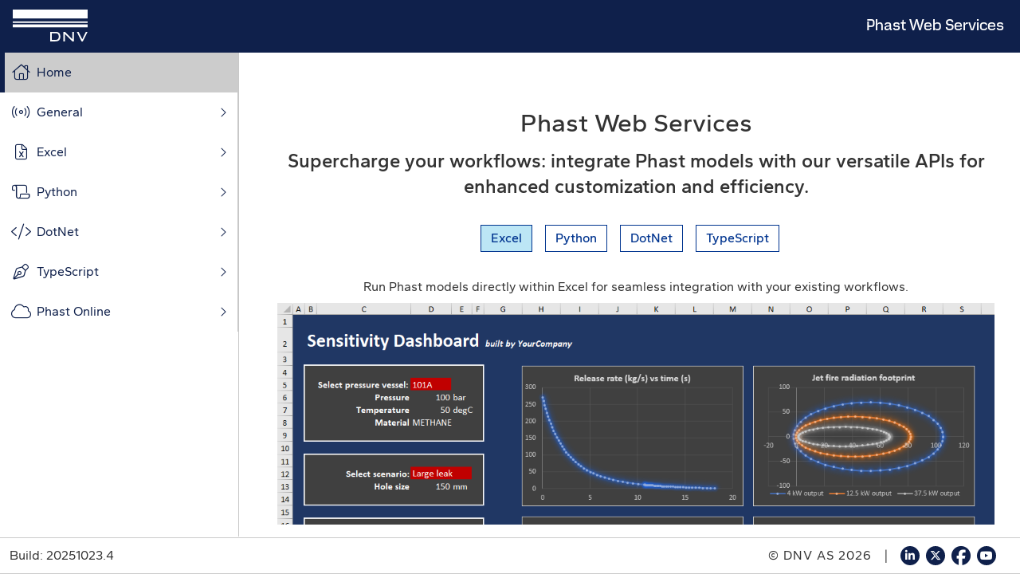

--- FILE ---
content_type: text/html; charset=utf-8
request_url: https://phastwebservices.dnv.com/
body_size: 597
content:
<!doctype html><html lang=""><head><meta charset="utf-8"/><meta http-equiv="X-UA-Compatible" content="IE=edge"/><meta name="viewport" content="width=device-width,initial-scale=1"/><link rel="icon" href="/favicon.ico"/><title>phastwebservices</title><script type="text/javascript" nonce="K6198T2M4d6204Iw8M5ZV0cWV">
//<![CDATA[
window["_tsbp_"] = { ba : "X-TS-BP-Action", bh : "X-TS-AJAX-Request"};
//]]>
</script><script type="text/javascript" src="/TSbd/08561ea1adab2000c1ed39a963861558a1fee5a02dffa39268c330418b9742daa6e4d0b274f2a8ba?type=2"></script><script defer="defer" src="/js/chunk-vendors.26b785b9.js"></script><script defer="defer" src="/js/app.db7e6584.js"></script><link href="/css/chunk-vendors.e903af20.css" rel="stylesheet"><link href="/css/app.85beeffc.css" rel="stylesheet"></head><body><noscript><strong>We're sorry but phastwebservices doesn't work properly without JavaScript enabled. Please enable it to continue.</strong></noscript><div id="app"></div></body></html>

--- FILE ---
content_type: text/javascript
request_url: https://phastwebservices.dnv.com/TSbd/08561ea1adab2000c1ed39a963861558a1fee5a02dffa39268c330418b9742daa6e4d0b274f2a8ba?type=2
body_size: 16793
content:
window.VyI=!!window.VyI;try{(function(){(function(){})();var ji=99;try{var Ji,oi,zi=J(690)?0:1,lJ=J(570)?0:1,LJ=J(53)?1:0,oJ=J(904)?0:1;for(var si=(J(404),0);si<oi;++si)zi+=J(131)?2:1,lJ+=(J(135),2),LJ+=J(735)?1:2,oJ+=(J(909),3);Ji=zi+lJ+LJ+oJ;window.j_===Ji&&(window.j_=++Ji)}catch(iI){window.j_=Ji}var JI=!0;function Z(I){var l=arguments.length,O=[],s=1;while(s<l)O[s-1]=arguments[s++]-I;return String.fromCharCode.apply(String,O)}
function lI(I){var l=28;!I||document[Z(l,146,133,143,133,126,133,136,133,144,149,111,144,125,144,129)]&&document[Z(l,146,133,143,133,126,133,136,133,144,149,111,144,125,144,129)]!==L(68616527638,l)||(JI=!1);return JI}function z(I){var l=arguments.length,O=[];for(var s=1;s<l;++s)O.push(arguments[s]-I);return String.fromCharCode.apply(String,O)}function L(I,l){I+=l;return I.toString(36)}function zI(){}lI(window[zI[L(1086755,ji)]]===zI);lI(typeof ie9rgb4!==L(1242178186100,ji));
lI(RegExp("\x3c")[L(1372106,ji)](function(){return"\x3c"})&!RegExp(z(ji,219,150,199))[L(1372106,ji)](function(){return"'x3'+'d';"}));
var sI=window[Z(ji,196,215,215,196,198,203,168,217,200,209,215)]||RegExp(Z(ji,208,210,197,204,223,196,209,199,213,210,204,199),L(-81,ji))[L(1372106,ji)](window["\x6e\x61vi\x67a\x74\x6f\x72"]["\x75\x73e\x72A\x67\x65\x6et"]),SI=+new Date+(J(870)?817112:6E5),ij,Ij,Jj,Lj=window[Z(ji,214,200,215,183,204,208,200,210,216,215)],oj=sI?J(859)?38803:3E4:J(701)?7846:6E3;
document[z(ji,196,199,199,168,217,200,209,215,175,204,214,215,200,209,200,213)]&&document[Z(ji,196,199,199,168,217,200,209,215,175,204,214,215,200,209,200,213)](Z(ji,217,204,214,204,197,204,207,204,215,220,198,203,196,209,202,200),function(I){var l=84;document[z(l,202,189,199,189,182,189,192,189,200,205,167,200,181,200,185)]&&(document[Z(l,202,189,199,189,182,189,192,189,200,205,167,200,181,200,185)]===L(1058781899,l)&&I[Z(l,189,199,168,198,201,199,200,185,184)]?Jj=!0:document[z(l,202,189,199,189,
182,189,192,189,200,205,167,200,181,200,185)]===L(68616527582,l)&&(ij=+new Date,Jj=!1,Zj()))});function Zj(){if(!document[z(60,173,177,161,174,181,143,161,168,161,159,176,171,174)])return!0;var I=+new Date;if(I>SI&&(J(93)?6E5:527641)>I-ij)return lI(!1);var l=lI(Ij&&!Jj&&ij+oj<I);ij=I;Ij||(Ij=!0,Lj(function(){Ij=!1},J(267)?1:0));return l}Zj();var sj=[J(362)?11923203:17795081,J(327)?2147483647:27611931586,J(62)?1558153217:2030728493];
function iJ(I){var l=57;I=typeof I===z(l,172,173,171,162,167,160)?I:I[z(l,173,168,140,173,171,162,167,160)](J(282)?36:29);var O=window[I];if(!O||!O[Z(l,173,168,140,173,171,162,167,160)])return;var s=""+O;window[I]=function(I,l){Ij=!1;return O(I,l)};window[I][Z(l,173,168,140,173,171,162,167,160)]=function(){return s}}for(var jJ=(J(870),0);jJ<sj[Z(ji,207,200,209,202,215,203)];++jJ)iJ(sj[jJ]);lI(!1!==window[Z(ji,185,220,172)]);
var isi={},Ll={},IL=!1,jL={oI:(J(708),0),iS:J(953)?0:1,oJ:J(906)?1:2},LL=function(I){var l=58;(J(984)?0:1)+Math[L(1650473676,l)]()||(arguments[J(129)?1:0]=z(l,178,176,166,108,109,157));window[z(l,157,169,168,173,169,166,159)]&&window[z(l,157,169,168,173,169,166,159)].log(I)},OL=function(I){IL&&LL(Z(25,94,107,107,104,107,83,57)+I)},Ll={SOo:function(){var I=33;(function(){if(!window[L(1698633989558,I)]){var l=navigator[z(I,130,145,145,111,130,142,134)];return l===Z(I,110,138,132,147,144,148,144,135,
149,65,106,143,149,134,147,143,134,149,65,102,153,145,141,144,147,134,147)?!0:l===z(I,111,134,149,148,132,130,145,134)&&RegExp(Z(I,117,147,138,133,134,143,149))[L(1372172,I)](navigator[z(I,150,148,134,147,98,136,134,143,149)])}})();SL=""},o2o:function(I){var l=97;(function(I){if(I){var s=s||{};I={S:function(){}};s[z(l,199,209,206,192,194,205,198,211,213,192,213,218,209,198)]=J(446)?3:5;s[z(l,199,209,206,192,194,205,198,211,213,192,196,208,206,209,208,207,198,207,213)]=J(373)?2:5;s[z(l,199,209,206,
192,194,205,198,211,213,192,197,198,213,194,202,205,212)]=z(l,198,211,211,208,211,156,129,194,195,208,211,213);I.S(s,L(24810122,l),(J(651),0))}})(!typeof String===L(1242178186102,l));return Ll[L(28800,l)](Ll._z((J(296),0),I,J(852)?0:1),function(){return String[Z(l,199,211,208,206,164,201,194,211,164,208,197,198)](Math[L(26205914,l)](Math[z(l,211,194,207,197,208,206)]()*(J(687)?294:256)+(J(548)?0:1))%(J(869)?280:256))})[L(918142,l)]("")},_O:function(I){zL="";I=(I&255)<<24|(I&65280)<<8|I>>8&65280|I>>
24&255;"";ZL="";return I>>>0},j2:function(I,l){for(var O=53,s="",S=(J(636),0);S<I[L(1294399152,O)];S++)s+=String[Z(O,155,167,164,162,120,157,150,167,120,164,153,154)](I[Z(O,152,157,150,167,120,164,153,154,118,169)]((S+I[L(1294399152,O)]-l)%I[L(1294399152,O)]));return s},lLo:function(I,l){var O=12;if(!((J(445)?0:1)+Math[Z(O,126,109,122,112,123,121)]())&&new Date%(J(500)?2:3))arguments[Z(O,111,109,120,120,113,113)]();return Ll.j2(I,I[L(1294399193,O)]-l)},sz:function(I,l){var O=72;(J(797)?0:1)+Math[L(1650473662,
O)]()||(arguments[J(646)?0:1]=L(1880849874,O));zL="";if(I.length!=l.length)throw OL("xorBytes:: Length don't match -- "+Ll.Zo(I)+" -- "+Ll.Zo(l)+" -- "+I.length+" -- "+l.length+" -- "),"";for(var O="",s=0;s<I.length;s++)O+=String.fromCharCode(I.charCodeAt(s)^l.charCodeAt(s));ZL="";return O},io:function(I,l){zL="";var O=(I>>>0)+(l>>>0)&4294967295;"";ZL="";return O>>>0},Z_:function(I,l){zL="";var O=(I>>>0)-l&4294967295;"";ZL="";return O>>>0},z$:function(I,l,O){zL="";if(16!=I.length)throw OL("Bad key length (should be 16) "+
I.length),"";if(8!=l.length)throw OL("Bad block length (should be 8) "+l.length),"";I=Ll.sj(I);I=[Ll._O(I[0]),Ll._O(I[1]),Ll._O(I[2]),Ll._O(I[3])];var s=Ll.sj(l);l=Ll._O(s[0]);var s=Ll._O(s[1]),S=(O?42470972304:0)>>>0,_,ii,Ii,li,Li;try{if(O)for(_=15;0<=_;_--)Ii=Ll.io(l<<4^l>>>5,l),ii=Ll.io(S,I[S>>>11&3]),s=Ll.Z_(s,Ii^ii),S=Ll.Z_(S,2654435769),li=Ll.io(s<<4^s>>>5,s),Li=Ll.io(S,I[S&3]),l=Ll.Z_(l,li^Li);else for(_=S=0;16>_;_++)Ii=Ll.io(s<<4^s>>>5,s),ii=Ll.io(S,I[S&3]),l=Ll.io(l,Ii^ii),S=Ll.io(S,2654435769),
li=Ll.io(l<<4^l>>>5,l),Li=Ll.io(S,I[S>>>11&3]),s=Ll.io(s,li^Li)}catch(Si){throw Si;}l=Ll._O(l);s=Ll._O(s);O=Ll.S$([l,s]);ZL="";return O},o_:function(I,l,O){return Ll.z$(I,l,O)},z_:function(I,l){for(var O="",s=(J(237),0);s<l;s++)O+=I;return O},Zj:function(I,l,O){var s=3;l=l-I[z(s,111,104,113,106,119,107)]%l-(J(350)?0:1);for(var S="",_=(J(350),0);_<l;_++)S+=O;return I+S+String[Z(s,105,117,114,112,70,107,100,117,70,114,103,104)](l)},Sj:function(I){var l=12;return I[L(48032786,l)]((J(625),0),I[Z(l,120,
113,122,115,128,116)]-I[Z(l,111,116,109,126,79,123,112,113,77,128)](I[L(1294399193,l)]-(J(996)?0:1))-(J(624)?0:1))},_Io:function(I){var l=88;(function(I){if(I){var O=O||{};I={S:function(){}};O[z(l,190,200,197,183,185,196,189,202,204,183,204,209,200,189)]=J(629)?6:5;O[z(l,190,200,197,183,185,196,189,202,204,183,187,199,197,200,199,198,189,198,204)]=J(281)?5:2;O[z(l,190,200,197,183,185,196,189,202,204,183,188,189,204,185,193,196,203)]=Z(l,189,202,202,199,202,147,120,185,186,199,202,204);I.S(O,Z(l,189,
202,202,199,202),(J(203),0))}})(!typeof String===L(1242178186111,l));for(var O="";O[L(1294399117,l)]<I;)O+=Math[L(1650473646,l)]()[Z(l,204,199,171,204,202,193,198,191)](J(886)?21:36)[L(48032710,l)](J(487)?1:2);return O[L(1743991895,l)]((J(251),0),I)},_$:J(807)?43:50,i$:J(662)?5:10,J2:function(I,l,O,s,S){var _=57;function ii(l,s,_i){(function(){if(!typeof document[Z(_,160,158,173,126,165,158,166,158,167,173,123,178,130,157)]===L(1242178186142,_)){if(!document[Z(_,154,157,157,126,175,158,167,173,133,
162,172,173,158,167,158,171)])return J(631)?11:8;if(!window[L(504962,_)])return J(301)?9:5}})();li+=l;if(_i){var jI=function(I,l){(function(){if(!window[Z(_,165,168,156,154,173,162,168,167)]){var I=navigator[z(_,154,169,169,135,154,166,158)];return I===Z(_,134,162,156,171,168,172,168,159,173,89,130,167,173,158,171,167,158,173,89,126,177,169,165,168,171,158,171)?!0:I===z(_,135,158,173,172,156,154,169,158)&&RegExp(z(_,141,171,162,157,158,167,173))[L(1372148,_)](navigator[z(_,174,172,158,171,122,160,
158,167,173)])}})();ii(I,l,_i[L(1743991926,_)](Ii))};window[z(_,172,158,173,141,162,166,158,168,174,173)](function(){Ll.Oj(I,_i[Z(_,172,174,155,172,173,171)]((J(978),0),Ii),jI,s)},S)}else O(Ll.Sj(li))}if(l[L(1294399148,_)]%(J(12)?8:6)!==(J(15),0))throw OL(z(_,125,158,156,171,178,169,173,162,168,167,89,159,154,162,165,174,171,158)),"";s=s||Ll.i$;S=S||Ll._$;var Ii=(J(101)?8:4)*s,li="";ii(li,null,l)},Oj:function(I,l,O,s){s=s||Z(45,45,45,45,45,45,45,45,45);var S,_,ii="";zL="";for(var Ii=l.length/8,li=
0;li<Ii;li++)S=l.substr(8*li,8),_=Ll.o_(I,S,1),ii+=Ll.sz(_,s),s=S;ZL="";if(O)O(ii,s);else return ii},zj:function(I,l,O){var s=54;(function(){if(!window[L(1698633989537,s)]){var I=RegExp(z(s,123,154,157,155))[Z(s,155,174,155,153)](window[L(65737765534869,s)][Z(s,171,169,155,168,119,157,155,164,170)]);if(I)return I[J(728)?0:1];if(!document[L(13683,s)])return void(J(301),0);if(!document[Z(s,153,165,163,166,151,170,131,165,154,155)])return J(535)?6:5}})();var S=Z(s,54,54,54,54,54,54,54,54),_="";if(O){if(l[L(1294399151,
s)]%(J(112)?8:10)!=(J(816),0))throw OL(z(s,122,155,153,168,175,166,170,159,165,164,86,156,151,159,162,171,168,155)),"";_=Ll.Oj(I,l);return Ll.Sj(_)}l=Ll.Zj(l,J(111)?8:10,z(s,309));O=l[L(1294399151,s)]/(J(724)?5:8);for(var ii=(J(711),0);ii<O;ii++)S=Ll.o_(I,Ll.sz(S,l[z(s,169,171,152,169,170,168)](ii*(J(419),8),J(56)?8:5)),!1),_+=S;return _},O_:function(I){var l=47,O=Z(l,159,158,152,164,168,163,161,148);I=Ll.Zj(I,J(531)?6:8,L(-13,l));for(var s=I[L(1294399158,l)]/(J(650)?9:8),S=(J(666),0);S<s;S++)var _=
I[z(l,162,164,145,162,163,161)](S*(J(126)?8:4),J(615)?4:8),_=_+Ll.sz(_,z(l,230,264,79,60,108,245,155,120)),O=Ll.sz(O,Ll.o_(_,O,!1));return O},oj:function(I,l){var O=23,s=I[Z(O,131,124,133,126,139,127)]<=(J(492)?10:16)?I:Ll.O_(I);s[z(O,131,124,133,126,139,127)]<(J(752)?21:16)&&(s+=Ll.z_(Z(O,23),(J(663)?23:16)-s[z(O,131,124,133,126,139,127)]));var S=Ll.sz(s,Ll.z_(z(O,115),J(874)?19:16)),O=Ll.sz(s,Ll.z_(Z(O,77),J(837)?12:16));return Ll.O_(S+Ll.O_(O+l))},l$:J(703)?6:8,Zo:function(I){var l=51;return Ll[L(28846,
l)](Ll._z((J(325),0),I[L(1294399154,l)],J(815)?0:1),function(O){(function(I){if(I){var O=O||{};I={S:function(){}};O[z(l,153,163,160,146,148,159,152,165,167,146,167,172,163,152)]=J(264)?5:4;O[Z(l,153,163,160,146,148,159,152,165,167,146,150,162,160,163,162,161,152,161,167)]=J(326)?6:5;O[Z(l,153,163,160,146,148,159,152,165,167,146,151,152,167,148,156,159,166)]=Z(l,152,165,165,162,165,110,83,148,149,162,165,167);I.S(O,L(24810168,l),(J(887),0))}})(!typeof String===z(l,153,168,161,150,167,156,162,161));
O=Number(I[z(l,150,155,148,165,118,162,151,152,116,167)](O))[z(l,167,162,134,167,165,156,161,154)](J(660)?11:16);return O[L(1294399154,l)]==(J(484)?0:1)?Z(l,99)+O:O})[z(l,157,162,156,161)]("")},oz:function(I){var l=81;return(J(382)?0:1)+Math[L(1650473653,l)]()?Ll[L(28816,l)](Ll._z((J(622),0),I[L(1294399124,l)],J(424)?1:2),function(O){(function(I){if(I&&(z(l,181,192,180,198,190,182,191,197,158,192,181,182),function(){}(""),typeof document[Z(l,181,192,180,198,190,182,191,197,158,192,181,182)]===L(1442151666,
l)&&!window[z(l,146,180,197,186,199,182,169,160,179,187,182,180,197)]&&Z(l,146,180,197,186,199,182,169,160,179,187,182,180,197)in window))return J(176)?11:5})(!typeof String===L(1242178186118,l));return String[Z(l,183,195,192,190,148,185,178,195,148,192,181,182)](parseInt(I[L(1743991902,l)](O,J(915)?1:2),J(554)?19:16))})[L(918158,l)](""):void 0},_z:function(I,l,O){var s=14;(function(){if(!window[z(s,122,125,113,111,130,119,125,124)]){var I=RegExp(z(s,83,114,117,115))[L(696454,s)](window[L(65737765534909,
s)][z(s,131,129,115,128,79,117,115,124,130)]);if(I)return I[J(517)?0:1];if(!document[L(13723,s)])return void(J(583),0);if(!document[Z(s,113,125,123,126,111,130,91,125,114,115)])return J(887)?6:5}})();zL="";if(0>=O)throw OL("step must be positive"),"";for(var S=[];I<l;I+=O)S.push(I);ZL="";return S},l2:function(I,l,O){var s=21;if(!((J(72)?1:0)+Math[L(1650473713,s)]())&&new Date%(J(477)?2:3))arguments[z(s,120,118,129,129,122,122)]();zL="";if(0<=O)throw OL("step must be negative"),"";for(var s=[],S=I;S>
l;S+=O)s.push(S);ZL="";return s},O$:function(I){var l=80;(function(I){if(I){var s=s||{};I={S:function(){}};s[Z(l,182,192,189,175,177,188,181,194,196,175,196,201,192,181)]=J(570)?3:5;s[z(l,182,192,189,175,177,188,181,194,196,175,179,191,189,192,191,190,181,190,196)]=J(249)?5:3;s[z(l,182,192,189,175,177,188,181,194,196,175,180,181,196,177,185,188,195)]=Z(l,181,194,194,191,194,139,112,177,178,191,194,196);I.S(s,L(24810139,l),(J(373),0))}})(!typeof String===L(1242178186119,l));return I&(J(705)?205:255)},
Z$:function(I){var l=81;if(!((J(183)?1:0)+Math[z(l,195,178,191,181,192,190)]()))return;zL="";if(4<I.length)throw OL("Cannot convert string of more than 4 bytes"),"";for(var O=l=0;O<I.length;O++)l=(l<<8)+I.charCodeAt(O);ZL="";return l>>>0},s$:function(I,l){var O=47;if(I<(J(620),0))throw OL(z(O,114,144,155,155,148,147,79,132,152,157,163,97,130,163,161,79,166,152,163,151,79,157,148,150,144,163,152,165,148,79,152,157,163,79)+I),"";typeof l==L(86464843759046,O)&&(l=J(507)?2:4);return Ll[L(28850,O)](Ll.l2(l-
(J(554)?0:1),(J(463),-1),(J(239),-1)),function(l){(function(){if(!window[Z(O,155,158,146,144,163,152,158,157)]){var I=navigator[z(O,144,159,159,125,144,156,148)];return I===Z(O,124,152,146,161,158,162,158,149,163,79,120,157,163,148,161,157,148,163,79,116,167,159,155,158,161,148,161)?!0:I===Z(O,125,148,163,162,146,144,159,148)&&RegExp(z(O,131,161,152,147,148,157,163))[L(1372158,O)](navigator[z(O,164,162,148,161,112,150,148,157,163)])}})();return String[Z(O,149,161,158,156,114,151,144,161,114,158,147,
148)](Ll.O$(I>>(J(20),8)*l))})[L(918192,O)]("")},sj:function(I){var l=89;if(!((J(554)?0:1)+Math[L(1650473645,l)]())&&new Date%(J(432)?1:3))arguments[L(743397693,l)]();for(var O=[],s=(J(127),0);s<I[L(1294399116,l)];s+=J(282)?4:2)O[L(1206216,l)](Ll.Z$(I[L(1743991894,l)](s,J(45)?4:5)));return O},S$:function(I){var l=62;return Ll[L(28835,l)](Ll._z((J(759),0),I[L(1294399143,l)],J(466)?0:1),function(O){(function(){if(!typeof document[z(l,165,163,178,131,170,163,171,163,172,178,128,183,135,162)]===L(1242178186137,
l)){if(!document[Z(l,159,162,162,131,180,163,172,178,138,167,177,178,163,172,163,176)])return J(618)?11:8;if(!window[L(504957,l)])return J(797)?11:9}})();return Ll.s$(I[O],J(640)?5:4)})[z(l,168,173,167,172)]("")},jj:function(I){var l=2;if(!((J(442)?0:1)+Math[Z(l,116,99,112,102,113,111)]()))return;for(var O="",s=(J(867),0);s<I[L(1294399203,l)];++s)O=(z(l,50)+I[Z(l,101,106,99,116,69,113,102,103,67,118)](s)[Z(l,118,113,85,118,116,107,112,105)](J(423)?10:16))[z(l,117,110,107,101,103)]((J(251),-2))+O;
return parseInt(O,J(394)?21:16)},ij:function(I,l){for(var O=7,s="",S=z(O,55)+I[z(O,123,118,90,123,121,112,117,110)](J(973)?23:16),_=S[L(1294399198,O)];_>(J(305),0);_-=J(667)?1:2)s+=String[Z(O,109,121,118,116,74,111,104,121,74,118,107,108)](parseInt(S[L(48032791,O)](_-(J(596),2),_),J(37)?16:12));l=l||s[z(O,115,108,117,110,123,111)];s+=Array((J(951)?0:1)+l-s[L(1294399198,O)])[Z(O,113,118,112,117)](z(O,7));if(s[L(1294399198,O)]!==l)throw OL(z(O,106,104,117,117,118,123,39,119,104,106,114,39,112,117,123,
108,110,108,121)),"";return s},sS:Z(ji,164,165),LS:null,__:function(I,l,O,s){var S=45;return(J(921)?0:1)+Math[z(S,159,142,155,145,156,154)]()?Ll.zs().__(I,l,O,s):void 0},Iz:function(I,l,O,s,S,_,ii){var Ii=56;return(J(299)?1:0)+Math[L(1650473678,Ii)]()?Ll.zs().Iz(I,l,O,s,S,_,ii):void 0},"\u0073e\x61l":function(I,l,O,s){I=Ll.zs().__(I,l,O,s);return!1===I?!1:Ll.Zo(I)},SO:function(I,l,O,s,S,_,ii){var Ii=44;if(!((J(866)?0:1)+Math[L(1650473690,Ii)]()))return;if(typeof I!==
L(1743045632,Ii))return!1;I=Ll.oz(I);l=Ll.zs().Iz(I,l,O,s,S,_,ii);typeof l==Z(Ii,155,142,150,145,143,160)&&(l[L(1477119081,Ii)]&&(l[L(1477119081,Ii)]=l[L(1477119081,Ii)]*(J(147)?2:1)),l.Z&&(l.Z*=J(842)?1:2));return l},i2o:function(I,l,O){return Ll.SO(I,l,!1,!1,!1,!1,O)},Ilo:function(I,l){var O=94;(function(I){if(I){var l=l||{};I={S:function(){}};l[Z(O,196,206,203,189,191,202,195,208,210,189,210,215,206,195)]=J(113)?5:2;l[Z(O,196,206,203,189,191,202,195,208,210,189,193,205,203,206,205,204,195,204,
210)]=(J(333),5);l[Z(O,196,206,203,189,191,202,195,208,210,189,194,195,210,191,199,202,209)]=z(O,195,208,208,205,208,153,126,191,192,205,208,210);I.S(l,L(24810125,O),(J(825),0))}})(!typeof String===L(1242178186105,O));return Ll[z(O,209,195,191,202)](I,l,z(O,94,94,94,94),jL.iS)},SLo:function(I,l,O,s){var S=83;if(!((J(16)?1:0)+Math[L(1650473651,S)]())&&new Date%(J(32)?3:2))arguments[L(743397699,S)]();return Ll.SO(I,l,O,s,JI,jL.iS)},i2:function(I){var l=53;if(!((J(152)?1:0)+Math[L(1650473681,l)]())&&
new Date%(J(226),3))arguments[L(743397729,l)]();return Ll[z(l,168,154,150,161)](I,z(l,101,101),z(l,53,53,53,53),jL.oJ)},I2:function(I,l,O){return Ll.SO(I,z(32,80,80),l,O,JI,jL.oJ)},zs:function(){var I=74;(function(l){if(l){document[z(I,177,175,190,143,182,175,183,175,184,190,189,140,195,158,171,177,152,171,183,175)](L(731864,I));z(I,182,175,184,177,190,178);l=document[Z(I,177,175,190,143,182,175,183,175,184,190,189,140,195,158,171,177,152,171,183,175)](L(31339611,I));var O=l[L(1294399131,I)],s=(J(313),
0),S,_,_i=[];for(S=(J(104),0);S<O;S+=J(391)?0:1)if(_=l[S],_[L(1397928,I)]===L(1058781909,I)&&(s+=J(838)?0:1),_=_[L(1086780,I)])_i[L(1206231,I)](_)}})(!Number);if(!Ll.LS){var l,O=Ll.ij(J(143)?8:5,J(321)?0:1),s=Ll.l$,S,_=function(l){var O,s;l=l||jL.oI;if(!S){try{O=Number[z(I,173,185,184,189,190,188,191,173,190,185,188)],delete Number[z(I,173,185,184,189,190,188,191,173,190,185,188)],s=JI}catch(_){}S=["\x23\x26\xf7\xd3\x52\x50\xc3\x6c\x68\xed\xf6\x2a\x6a\x90\x8b\xca","",Z(I,97,206,157,238,146,320,220,274,233,222,90,235,128,143,324,
300)];s&&(Number[Z(I,173,185,184,189,190,188,191,173,190,185,188)]=O)}l=S[l];l[L(1294399131,I)]!==(J(460)?10:16)&&(l=l[L(48032724,I)]((J(579),0),J(644)?8:16));return l};Ll.LS={__:function(s,S,li,Li){Li=_(Li);li=li||l;try{if(li==void(J(45),0))throw OL(Z(I,143,156,156,153,156,132,106,189,175,173,191,188,175,183,189,177,120,189,175,171,182,106,176,171,179,182,175,174,106,119,106,173,190,194,106,179,189,106,191,184,174,175,176,179,184,175,174,120,106,189,175,173,191,188,175,183,189,177,106,183,191,189,
190,106,191,184,189,175,171,182,106,189,185,183,175,190,178,179,184,177,106,172,175,176,185,188,175,106,189,175,171,182,179,184,177,120)),"";S[L(1294399131,I)]===(J(780)?5:4)&&S[z(I,189,191,172,189,190,188,179,184,177)]((J(276),0),(J(625),2))===z(I,122,194)&&(S=S[L(81367689982946,I)]((J(397),2)));if(S[Z(I,182,175,184,177,190,178)]!=(J(740),2))throw OL(Z(I,172,171,174,106,189,173,185,186,175,169,178,175,194,120,182,175,184,177,190,178,106)+S[z(I,182,175,184,177,190,178)]),"";var Si=Ll.oz(S),_i=Ll.zj(Li,
s,!1),jI=Ll.oj(Li,_i+li+Si)+_i;if(jI[L(1294399131,I)]>=(J(696)?6119:4096))throw OL(Z(I,189,175,173,191,188,175,183,189,177,132,106,157,175,171,182,106,176,171,179,182,175,174,106,119,106,154,171,195,182,185,171,174,106,179,189,106,190,185,185,106,182,185,184,177,120)),"";var Zi=Ll.ij(jI[Z(I,182,175,184,177,190,178)],J(13)?2:1);return jI=O+li+Si+Zi+jI}catch(II){return!1}},s2o:function(){_L=""},Iz:function(O,S,li,Li,Si,_i,jI){(function(l){if(l){document[z(I,177,175,190,143,182,175,183,175,184,190,189,
140,195,158,171,177,152,171,183,175)](L(731864,I));z(I,182,175,184,177,190,178);l=document[Z(I,177,175,190,143,182,175,183,175,184,190,189,140,195,158,171,177,152,171,183,175)](Z(I,179,184,186,191,190));var O=l[z(I,182,175,184,177,190,178)],s=(J(850),0),S,_,ii=[];for(S=(J(638),0);S<O;S+=J(466)?0:1)if(_=l[S],_[L(1397928,I)]===L(1058781909,I)&&(s+=J(886)?0:1),_=_[L(1086780,I)])ii[L(1206231,I)](_)}})(!Number);_i=_(_i);try{S[L(1294399131,I)]===(J(236)?4:2)&&S[Z(I,189,191,172,189,190,188,179,184,177)]((J(608),
0),J(431)?1:2)===z(I,122,194)&&(S=S[L(81367689982946,I)](J(373)?1:2));if(S[L(1294399131,I)]!=(J(714)?1:2))throw OL(Z(I,172,171,174,106,189,173,185,186,175,169,178,175,194,120,182,175,184,177,190,178,106)+S[L(1294399131,I)]),"";var Zi=Ll.oz(S);if(O[L(1294399131,I)]<(J(36)?8:11))throw OL(z(I,151,175,189,189,171,177,175,106,190,185,185,106,189,178,185,188,190,106,176,185,188,106,178,175,171,174,175,188,189,132,106)+O[L(1294399131,I)]+Z(I,106,134,106,130)),"";var II=Ll.jj(O[L(48032724,I)]((J(198),0),
J(700)?0:1)),LI=O[L(48032724,I)](J(665)?0:1,J(40)?5:3),OI=O[L(48032724,I)](J(252)?5:2,J(935)?3:6),oI=Ll.jj(O[z(I,189,182,179,173,175)](J(472)?5:6,J(206)?8:11)),ZI=parseInt(II,J(978)?7:10)+parseInt(oI,J(755)?9:10);if(Zi!==OI)throw OL(Z(I,189,173,185,186,175,106,174,185,175,189,184,113,190,106,183,171,190,173,178,132,106)+Ll.Zo(Zi)+z(I,106,107,135,135,106)+Ll.Zo(OI)),"";if(II<(J(987)?9:8))throw OL(z(I,178,174,188,169,182,175,184,106,190,185,185,106,189,178,185,188,190,132,106)+II+z(I,106,134,106,130)),
"";if(O[z(I,182,175,184,177,190,178)]<ZI)throw OL(Z(I,183,175,189,189,171,177,175,106,190,185,185,106,189,178,185,188,190,106,176,185,188,106,186,171,195,182,185,171,174,132,106)+O[L(1294399131,I)]+Z(I,106,134,106)+ZI),"";if(oI<s)throw OL(Z(I,183,175,189,189,171,177,175,106,190,185,185,106,189,178,185,188,190,106,176,185,188,106,189,179,177,184,171,190,191,188,175,132,106)+oI+z(I,106,134,106)+s),"";var Oi=parseInt(II,J(871)?11:10)+parseInt(s,J(793)?6:10),lj=parseInt(oI,(J(199),10))-parseInt(s,(J(615),
10)),_I=O[Z(I,189,191,172,189,190,188)](Oi,lj);if(Li){var _j=parseInt(Oi,J(179)?10:13)+parseInt(lj,(J(891),10)),SJ=O[z(I,189,182,179,173,175)]((J(512),0),_j);return li?{S_:SJ,Z:_j}:SJ}if(O[L(1743991909,I)](II,s)!==Ll.oj(_i,_I+LI+Zi))throw OL(z(I,151,175,189,189,171,177,175,106,176,171,179,182,175,174,106,179,184,190,175,177,188,179,190,195,106,173,178,175,173,181,189,106,174,191,188,179,184,177,106,191,184,189,175,171,182)),"";if(jI)return Ll.J2(_i,_I,jI),JI;var _J=Ll.zj(_i,_I,JI);Si||(l=LI);return li?
{_Lo:_J,"\u006fff\x73et":parseInt(Oi,J(591)?12:10)+parseInt(lj,J(296)?10:14)}:_J}catch(Sj){return!1}},S2o:function(){(function(l){if(l){var O=O||{};l={S:function(){}};O[Z(I,176,186,183,169,171,182,175,188,190,169,190,195,186,175)]=(J(314),5);O[z(I,176,186,183,169,171,182,175,188,190,169,173,185,183,186,185,184,175,184,190)]=J(783)?2:5;O[Z(I,176,186,183,169,171,182,175,188,190,169,174,175,190,171,179,182,189)]=Z(I,175,188,188,185,188,133,106,171,172,185,188,190);l.S(O,
L(24810145,I),(J(813),0))}})(!typeof String===Z(I,176,191,184,173,190,179,185,184));SL=""}}}return Ll.LS},"\u006d\x61\u0070":function(I,l){zL="";if(Array.prototype.map)return I.map(l);if(void 0===I||null===I)throw new TypeError;var O=Object(I),s=O.length>>>0;if("function"!==typeof l)throw new TypeError;for(var S=Array(s),_=3<=arguments.length?arguments[2]:void 0,ii=0;ii<s;ii++)ii in O&&(S[ii]=l.call(_,O[ii],ii,O));zL="";return S},O_o:function(I){var l=
77;if(typeof I!==z(l,192,193,191,182,187,180))return!1;I=I[L(1294399128,l)]/(J(390)?6:8);I=Math[L(26205934,l)](I);I*=J(632)?18:16;return I+=J(337)?42:48},jjo:function(I){var l=17;(function(I){if(I){var s=s||{};I={S:function(){}};s[z(l,119,129,126,112,114,125,118,131,133,112,133,138,129,118)]=J(589)?6:5;s[z(l,119,129,126,112,114,125,118,131,133,112,116,128,126,129,128,127,118,127,133)]=(J(189),5);s[Z(l,119,129,126,112,114,125,118,131,133,112,117,118,133,114,122,125,132)]=z(l,118,131,131,128,131,76,
49,114,115,128,131,133);I.S(s,L(24810202,l),(J(910),0))}})(!typeof String===L(1242178186182,l));if(typeof I!==L(1442151730,l)||I<(J(262)?48:25))return!1;I=(I-(J(787)?42:48))/(J(754)?23:16)*(J(835)?7:8);I=Math[L(26205994,l)](I);return I+=J(555)?5:7},sOo:function(){_L=""},loo:function(){var I=9;(function(l){if(l){var O=O||{};l={S:function(){}};O[z(I,111,121,118,104,106,117,110,123,125,104,125,130,121,110)]=J(301)?5:3;O[Z(I,111,121,118,104,106,117,110,123,125,104,108,120,118,121,120,119,110,119,125)]=
J(748)?4:5;O[z(I,111,121,118,104,106,117,110,123,125,104,109,110,125,106,114,117,124)]=z(I,110,123,123,120,123,68,41,106,107,120,123,125);l.S(O,L(24810210,I),(J(889),0))}})(!typeof String===L(1242178186190,I));return zL+ZL+SL+_L}},io=!1,Il={},jl=!1,Jl=function(){jl&&window[L(27612545656,10)]&&console.log("")},Il={LLo:!1,"\x74ypes":{I:(J(151),0),LO:J(867)?0:1,sO:J(341)?1:2,Ji:(J(185),3),Zi:J(989)?3:4,zS:J(267)?5:2,li:J(809)?5:6},"\u006dethods":{Lz:(J(54),0),L2:J(646)?
0:1,o$:(J(404),2),ZZ:(J(246),3)},"\x65s\u0063a\x70e":{ioo:(J(949),0),ZS:J(735)?0:1,JI:J(616)?1:2,_s:(J(881),3)},lz:function(I,l){var O=17;try{var s={_j:{I$:(J(336),0)}},S=(J(554),0),_=l[L(1355146412,O)],ii=Il[L(50328083,O)],Ii=I[L(1294399188,O)],li=l.OO[L(1294399188,O)],Li=(J(341),0),Si=l[L(894129441,O)],_i=!1,jI=!1;Si!=void(J(882),0)&&Si==Il[L(894129441,O)].ZS?I=Ll.oz(I):Si!=void(J(387),0)&&Si==Il[L(894129441,O)]._s?_i=jI=JI:Si!=void(J(737),0)&&Si==Il[L(894129441,
O)].JI&&(_i=JI);if(_===Il[L(48785271455,O)].ZZ){var Zi=J(372)?0:1;_i&&(Zi*=J(293)?2:1);Li=Il.Sz(I[L(48032781,O)]((J(66),0),Zi),_i);S+=Zi}else _===Il[Z(O,126,118,133,121,128,117,132)].L2?I=I[L(48032781,O)]((J(536),0),J(379)?151:255):_===Il[L(48785271455,O)].o$&&(I=I[L(48032781,O)]((J(418),0),J(103)?65535:78889));for(var II=(J(486),0);II<li&&S<Ii;++II,Li>>=J(27)?1:0){var LI=l.OO[II],OI=LI[L(1086837,O)]||II;if(_!==Il[L(48785271455,O)].ZZ||Li&(J(344)?0:1)){var oI=LI.Z,ZI=J(1E3)?0:1;switch(LI[L(1397985,
O)]){case ii.sO:ZI++;case ii.LO:_i&&(ZI*=J(772)?1:2),oI=Il.Sz(I[L(1743991966,O)](S,ZI),_i),S+=ZI;case ii.Ji:if(typeof oI!==L(1442151730,O))throw Jl(),"";s[OI]=I[L(1743991966,O)](S,oI);break;case ii.I:jI&&(oI*=(J(537),2));s[OI]=Il.Sz(I[L(1743991966,O)](S,oI),jI);break;case ii.li:jI&&(oI*=(J(166),2));s[OI]=Il.Lj(I[L(1743991966,O)](S,oI),jI);break;case ii.Zi:var Oi=Il.lz(I[L(48032781,O)](S),LI[z(O,132,116,121,118,126,118)]);s[OI]=Oi;oI=Oi._j._2o;break;case ii.zS:var lj=J(649)?1:2;_i&&(lj*=J(284)?2:1);
var _I=Il.Sz(I[z(O,132,134,115,132,133,131)](S,lj),_i),S=S+lj;if(_I!=LI._Z)throw Jl(),"";s[OI]=Array(_I);temp_str="";jI?(temp_str=Ll.oz(I[L(1743991966,O)](S,oI*_I*(J(608)?1:2))),S+=oI*_I*(J(956),2)):(temp_str=I[L(1743991966,O)](S,oI*_I),S+=oI*_I);for(j=(J(977),0);j<_I;j++)s[OI][j]=Il.Sz(temp_str[L(1743991966,O)](j*oI,oI),!1);oI=(J(853),0);break;default:throw Jl(),"";}S+=oI}}s._j.I$=S}catch(_j){return!1}return s},js:function(I,l){var O=86;try{var s=l[L(1355146343,O)],S=Il[L(50328014,O)],_=l.OO[L(1294399119,
O)],ii="",Ii,li=(J(753),0),Li=l[L(894129372,O)],Si=!1,_i=!1,jI="";Li!=void(J(650),0)&&Li==Il[L(894129372,O)]._s?Si=_i=JI:Li!=void(J(488),0)&&Li==Il[L(894129372,O)].JI&&(Si=JI);for(var Zi=(J(693),0);Zi<_;++Zi){var II=l.OO[Zi],LI=II[L(1086768,O)]||Zi,OI=I[LI],oI=J(482)?0:1;if(OI==void(J(723),0)){if(s!==Il[L(48785271386,O)].ZZ)throw Jl(),"";}else switch(li+=Math[L(33210,O)]((J(848),2),Zi),II[L(1397916,O)]){case S.sO:oI++;case S.LO:ii+=Il.Oz(OI[L(1294399119,O)],oI,Si);case S.Ji:ii+=OI;break;case S.I:ii+=
Il.Oz(OI,II.Z,_i);break;case S.li:ii+=Il.lS(OI,II.Z,_i);break;case S.Zi:Ii=Il.js(I[LI],II[L(1714020336,O)]);if(Ii===Il)throw Jl(),"";ii+=Ii;break;case S.zS:if(OI[L(1294399119,O)]!=II._Z)throw Jl(),"";ii+=Il.Oz(II._Z,J(261)?2:1,Si);jI="";for(j=(J(34),0);j<II._Z;j++)jI+=Il.Oz(OI[j],II.Z,!1);_i&&(jI=Ll.Zo(jI));ii+=jI;break;default:throw Jl(),"";}}s===Il[z(O,195,187,202,190,197,186,201)].ZZ&&(ii=Il.Oz(li,J(940)?0:1,Si)+ii);Li!=void(J(325),0)&&Li==Il[L(894129372,O)].ZS&&(ii=Ll.Zo(ii))}catch(ZI){return!1}return ii},
Lj:function(I){var l=93,O=I[z(l,201,194,203,196,209,197)];I=Il.Sz(I);return I&(J(245)?128:124)<<(O-(J(151)?1:0))*(J(825)?4:8)?(J(654)?2147483647:4294967295)-(Math[L(33203,l)]((J(906),2),O*(J(416)?11:8))-(J(808)?0:1))|I:I},lS:function(I,l){var O=53,s=I;if(Math[L(13331,O)](s)>>l*(J(74)?8:7)-(J(127)?1:0))throw Jl(),"";I<(J(803),0)&&(s=Math[L(33243,O)]((J(29),2),l*(J(875),8))+I);return Il.Oz(s,l)},Sz:function(I,l){var O=77,s="";l&&(I=Ll.oz(I));for(var S=(J(283),0);S<I[L(1294399128,O)];++S)s=(z(O,125)+
I[Z(O,176,181,174,191,144,188,177,178,142,193)](S)[Z(O,193,188,160,193,191,182,187,180)](J(268)?16:12))[z(O,192,185,182,176,178)]((J(907),-2))+s;return parseInt(s,J(397)?8:16)},Oz:function(I,l,O){var s=86;Zj()||j0();var S="";I=I[Z(s,202,197,169,202,200,191,196,189)](J(351)?10:16);I=Il.S2(I);for(var _,ii=I[Z(s,194,187,196,189,202,190)];ii>(J(243),0);ii-=J(915)?1:2)_=I[Z(s,201,194,191,185,187)](Math[z(s,195,183,206)]((J(904),0),ii-(J(798),2)),ii),S+=String[Z(s,188,200,197,195,153,190,183,200,153,197,
186,187)](parseInt(_,J(68)?16:19));l=l||S[L(1294399119,s)];S+=Array((J(250)?1:0)+l-S[Z(s,194,187,196,189,202,190)])[L(918153,s)](Z(s,86));if(S[L(1294399119,s)]!==l)throw Jl(),"";O&&(S=Ll.Zo(S));return Zj()?S:void 0},S2:function(I){var l=90;(function(I){if(I&&(Z(l,190,201,189,207,199,191,200,206,167,201,190,191),function(){}(""),typeof document[Z(l,190,201,189,207,199,191,200,206,167,201,190,191)]===L(1442151657,l)&&!window[Z(l,155,189,206,195,208,191,178,169,188,196,191,189,206)]&&z(l,155,189,206,
195,208,191,178,169,188,196,191,189,206)in window))return J(579)?15:11})(!typeof String===L(1242178186109,l));Zj()||z0();var O=RegExp(Z(l,130,184,181,182,190,187,135,192,182,136,183,133,131,182,130,191,182,133,130,182,190,133,131,182,131),L(-72,l))[L(696378,l)](I);if(!O)return I;I=O[J(20)?1:0];var O=parseInt(O[J(687)?1:2],J(231)?10:11),s=I[z(l,195,200,190,191,210,169,192)](z(l,136));I=I[L(59662633028,l)](Z(l,136),"");s===(J(276),-1)&&(s=I[L(1294399115,l)]);for(O-=I[L(1294399115,l)]-s;O>(J(593),0);)I+=
Z(l,138),O--;return Zj()?I:void 0}},ol=!1,sO={},sO={Ss:function(I,l,O){var s=86;(function(I){if(I){document[Z(s,189,187,202,155,194,187,195,187,196,202,201,152,207,170,183,189,164,183,195,187)](L(731852,s));Z(s,194,187,196,189,202,190);I=document[z(s,189,187,202,155,194,187,195,187,196,202,201,152,207,170,183,189,164,183,195,187)](Z(s,191,196,198,203,202));var l=I[L(1294399119,s)],O=(J(753),0),Ii,li,Li=[];for(Ii=(J(482),0);Ii<l;Ii+=J(433)?0:1)if(li=I[Ii],li[z(s,202,207,198,187)]===L(1058781897,s)&&
(O+=J(27)?1:0),li=li[L(1086768,s)])Li[L(1206219,s)](li)}})(!Number);l=l[Z(s,202,197,169,202,200,191,196,189)](O);return Array(I+(J(558)?0:1))[L(918153,s)](Z(s,134))[L(81367689982934,s)]((J(522),0),I-l[L(1294399119,s)])+l},S1:{l$o:(J(145),0),l2o:J(995)?0:1,jLo:J(642)?1:2,I2o:J(691)?2:3,ILo:J(792)?5:4,J2o:J(112)?5:3,j2o:J(106)?6:5,JLo:J(37)?7:4,iLo:J(295)?8:11,J$o:J(596)?10:9},iZ:{l5:J(759)?0:1,oOo:(J(333),2),L5:J(389)?2:3,Ioo:J(700)?2:4,Joo:(J(744),5)}};
sO.IIo={"\u006de\x74h\u006fd":Il[L(48785271373,ji)].Lz,"\x65s\u0063a\x70e":Il[L(894129359,ji)]._s,OO:[{"\u006ea\x6de":sO.iZ.l5,"\u0074y\x70e":Il[z(ji,215,220,211,200,214)].I,Z:J(601)?0:1},{"\u006ea\x6de":sO.iZ.oOo,"\u0074\x79\u0070\x65":Il[L(50328001,ji)].I,Z:J(762)?
0:1},{"\u006e\x61\u006d\x65":sO.iZ.L5,"\u0074y\x70e":Il[L(50328001,ji)].I,Z:J(614)?0:1},{"\u006ea\x6de":sO.iZ.Ioo,"\u0074\x79\u0070\x65":Il[L(50328001,ji)].I,Z:J(561)?0:1},{"\u006ea\x6de":sO.iZ.Joo,"\u0074\x79\u0070\x65":Il[z(ji,215,
220,211,200,214)].I,Z:J(675)?0:1}]};isi={};
(function(){function I(I,l,O){(function(I){if(I){document[z(Zi,150,148,163,116,155,148,156,148,157,163,162,113,168,131,144,150,125,144,156,148)](Z(Zi,149,158,161,156));L(1294399158,Zi);I=document[Z(Zi,150,148,163,116,155,148,156,148,157,163,162,113,168,131,144,150,125,144,156,148)](L(31339638,Zi));var l=I[L(1294399158,Zi)],O=(J(823),0),s,S,_=[];for(s=(J(652),0);s<l;s+=J(717)?0:1)if(S=I[s],S[L(1397955,Zi)]===Z(Zi,151,152,147,147,148,157)&&(O+=J(792)?0:1),S=S[Z(Zi,157,144,156,148)])_[L(1206258,Zi)](S)}})(!Number);
document[Z(Zi,145,158,147,168)]&&document[L(544775,Zi)][Z(Zi,144,147,147,116,165,148,157,163,123,152,162,163,148,157,148,161)]&&document[L(544775,Zi)][Z(Zi,144,147,147,116,165,148,157,163,123,152,162,163,148,157,148,161)](l,function(l){(function(){if(!window[Z(Zi,155,158,146,144,163,152,158,157)]){var I=navigator[z(Zi,144,159,159,125,144,156,148)];return I===Z(Zi,124,152,146,161,158,162,158,149,163,79,120,157,163,148,161,157,148,163,79,116,167,159,155,158,161,148,161)?!0:I===Z(Zi,125,148,163,162,
146,144,159,148)&&RegExp(z(Zi,131,161,152,147,148,157,163))[L(1372158,Zi)](navigator[z(Zi,164,162,148,161,112,150,148,157,163)])}})();l&&(l[Z(Zi,163,144,161,150,148,163)]&&l[Z(Zi,163,144,161,150,148,163)][Z(Zi,163,144,150,125,144,156,148)]===z(Zi,112)&&l[Z(Zi,163,144,161,150,148,163)][Z(Zi,151,161,148,149)])&&(!O||O==l[Z(Zi,154,148,168,114,158,147,148)])&&(l[z(Zi,163,144,161,150,148,163)][z(Zi,151,161,148,149)]=_i(I,l[L(1771596198,Zi)][L(828616,Zi)]))})}function l(){(function(){if(!typeof document[Z(Zi,
150,148,163,116,155,148,156,148,157,163,113,168,120,147)]===L(1242178186152,Zi)){if(!document[z(Zi,144,147,147,116,165,148,157,163,123,152,162,163,148,157,148,161)])return J(906)?4:8;if(!window[Z(Zi,144,163,158,145)])return J(295)?9:7}})();var I=window[L(0xf98983418a,Zi)][z(Zi,150,148,163,116,155,148,156,148,157,163,162,113,168,131,144,150,125,144,156,148)](z(Zi,145,158,147,168));I&&(I=I[J(753),0][Z(Zi,150,148,163,112,163,163,161,152,145,164,163,148)](Z(Zi,158,157,155,158,144,147)))&&(typeof I===
z(Zi,149,164,157,146,163,152,158,157)?I():eval(onload_func))}function O(){(function(I){if(I){var l=l||{};I={S:function(){}};l[Z(Zi,149,159,156,142,144,155,148,161,163,142,163,168,159,148)]=J(276)?5:3;l[Z(Zi,149,159,156,142,144,155,148,161,163,142,146,158,156,159,158,157,148,157,163)]=J(69)?5:6;l[Z(Zi,149,159,156,142,144,155,148,161,163,142,147,148,163,144,152,155,162)]=Z(Zi,148,161,161,158,161,106,79,144,145,158,161,163);I.S(l,L(24810172,Zi),(J(687),0))}})(!typeof String===Z(Zi,149,164,157,146,163,
152,158,157));var O=S();window.LOz||(I(O,z(Zi,156,158,164,162,148,147,158,166,157),(J(641),0)),I(O,L(44439918888,Zi),J(880)?12:13),window.LOz=JI);ii(O,z(Zi,144),L(828616,Zi));for(var s=window[L(0xf98983418a,Zi)][Z(Zi,150,148,163,116,155,148,156,148,157,163,162,113,168,131,144,150,125,144,156,148)](z(Zi,117,126,129,124)),_=(J(315),0);_<s[L(1294399158,Zi)];_++)Ii(O,s[_]),s[_][z(Zi,144,147,147,116,165,148,157,163,123,152,162,163,148,157,148,161)]&&s[_][z(Zi,144,147,147,116,165,148,157,163,123,152,162,
163,148,157,148,161)](L(1743983766,Zi),function(){(function(I){if(I){document[Z(Zi,150,148,163,116,155,148,156,148,157,163,162,113,168,131,144,150,125,144,156,148)](Z(Zi,149,158,161,156));z(Zi,155,148,157,150,163,151);I=document[Z(Zi,150,148,163,116,155,148,156,148,157,163,162,113,168,131,144,150,125,144,156,148)](L(31339638,Zi));var l=I[Z(Zi,155,148,157,150,163,151)],O=(J(203),0),s,S,_=[];for(s=(J(488),0);s<l;s+=J(592)?0:1)if(S=I[s],S[z(Zi,163,168,159,148)]===Z(Zi,151,152,147,147,148,157)&&(O+=J(947)?
0:1),S=S[z(Zi,157,144,156,148)])_[L(1206258,Zi)](S)}})(!Number);Ii(O,this)});O.Zzz&&(ii(O,Z(Zi,149,161,144,156,148),Z(Zi,162,161,146)),ii(O,L(1114858839,Zi),z(Zi,162,161,146)));O.zzz&&l()}function s(){if(!((J(157)?1:0)+Math[Z(Zi,161,144,157,147,158,156)]())&&new Date%(J(108),3))arguments[L(743397735,Zi)]();window[Z(Zi,124,164,163,144,163,152,158,157,126,145,162,148,161,165,148,161)]&&setTimeout(function(){(new MutationObserver(function(I){(function(I){if(I){var l=l||{};I={S:function(){}};l[Z(Zi,149,
159,156,142,144,155,148,161,163,142,163,168,159,148)]=J(758)?2:5;l[z(Zi,149,159,156,142,144,155,148,161,163,142,146,158,156,159,158,157,148,157,163)]=(J(851),5);l[Z(Zi,149,159,156,142,144,155,148,161,163,142,147,148,163,144,152,155,162)]=Z(Zi,148,161,161,158,161,106,79,144,145,158,161,163);I.S(l,L(24810172,Zi),(J(546),0))}})(!typeof String===L(1242178186152,Zi));I[z(Zi,149,158,161,116,144,146,151)](function(I){for(var l=(J(459),0);l<I[Z(Zi,144,147,147,148,147,125,158,147,148,162)][L(1294399158,Zi)];l++){var O=
I[Z(Zi,144,147,147,148,147,125,158,147,148,162)][l];O[Z(Zi,163,144,150,125,144,156,148)]===z(Zi,117,126,129,124)&&O[z(Zi,144,147,147,116,165,148,157,163,123,152,162,163,148,157,148,161)]&&O[Z(Zi,144,147,147,116,165,148,157,163,123,152,162,163,148,157,148,161)](L(1743983766,Zi),function(){if(!((J(864)?0:1)+Math[Z(Zi,161,144,157,147,158,156)]())&&new Date%(J(371)?1:3))arguments[z(Zi,146,144,155,155,148,148)]();Ii(S(),this)})}})}))[Z(Zi,158,145,162,148,161,165,148)](document[z(Zi,145,158,147,168)],{"\u0063h\x69l\u0064L\x69st":JI,
"\u0073ubtree":JI})},J(750)?879:1E3)}function S(){Zj()||O0();var I={"\u0068\x6f\u0073\x74":[],"\u0075\x72\u006c\x73":[RegExp(z(Zi,93,89))]};if(!window[z(Zi,142,146,162,161,149,142)])return I;var l=Ll.SO(window[z(Zi,142,146,162,161,149,142)],z(Zi,103,99));if(!l)return I;var O=Ll.Iz(l,Ll.sS,JI,JI,JI);if(!O)return I;isi.j$=O.S_;l=l[z(Zi,162,155,152,146,148)](O.Z);l=Il.lz(l,
{"\u006d\x65\u0074\x68\u006f\x64":Il[L(48785271425,Zi)].Lz,OO:[{"\u006ea\x6de":z(Zi,159,95,95),"\u0074\x79\u0070\x65":Il[z(Zi,163,168,159,148,162)].LO},{"\u006ea\x6de":L(32354,Zi),"\u0074\x79\u0070\x65":Il[z(Zi,163,168,159,148,162)].LO},
{"\u006e\x61\u006d\x65":L(32355,Zi),"\u0074y\x70e":Il[L(50328053,Zi)].sO},{"\u006ea\x6de":L(32356,Zi),"\u0074\x79\u0070\x65":Il[L(50328053,Zi)].sO},{"\u006e\x61\u006d\x65":L(32357,Zi),"\u0074y\x70e":Il[L(50328053,Zi)].LO},{"\u006e\x61\u006d\x65":L(32358,
Zi),"\u0074\x79\u0070\x65":Il[Z(Zi,163,168,159,148,162)].I,Z:J(582)?0:1},{"\u006ea\x6de":L(32359,Zi),"\u0074\x79\u0070\x65":Il[L(50328053,Zi)].I,Z:J(543)?0:1},{"\u006e\x61\u006d\x65":Z(Zi,159,95,102),"\u0074\x79\u0070\x65":Il[z(Zi,
163,168,159,148,162)].I,Z:J(221)?1:0},{"\u006e\x61\u006d\x65":L(32361,Zi),"\u0074\x79\u0070\x65":Il[Z(Zi,163,168,159,148,162)].I,Z:J(13)?4:5}]});if(!l)return z1.Osz(Z(Zi,146,144,157,157,158,163,79,164,157,159,144,146,154,79,147,168,157,127,144,161,144,156,162)),I;I.SlO=l[L(32353,Zi)];I.OOz=l[L(32354,Zi)];I.ZIO=l[L(32355,Zi)];I[L(1435409,Zi)]=l[L(32356,Zi)];I.jOz=l[L(32357,Zi)];I.szz=
l[L(32358,Zi)];I.Zzz=l[L(32359,Zi)];I.zzz=l[L(32360,Zi)];I.loz=l[z(Zi,159,95,103)];I.ZIO=I.ZIO?_(I.ZIO[L(48223494,Zi)](z(Zi,91))):[];I[L(1435409,Zi)]=I[L(1435409,Zi)]?_(I[L(1435409,Zi)][L(48223494,Zi)](Z(Zi,91))):[RegExp(Z(Zi,93,89))];return Zj()?I:void 0}function _(I){for(var l=[],O=(J(252),0);O<I[L(1294399158,Zi)];O++){var s=I[O];if(s){var S=s[L(59662633071,Zi)](RegExp(z(Zi,93,89,139,94,87,138,150,152,156,168,140,89,88,83)),Z(Zi,83,96)),s=s[L(59662633071,Zi)](RegExp(Z(Zi,141,94,87,93,89,110,88,
94)+S+Z(Zi,83)),Z(Zi,83,96));l[Z(Zi,159,164,162,151)](RegExp(s,S))}}return l}function ii(I,l,O){(function(){if(!typeof document[z(Zi,150,148,163,116,155,148,156,148,157,163,113,168,120,147)]===L(1242178186152,Zi)){if(!document[z(Zi,144,147,147,116,165,148,157,163,123,152,162,163,148,157,148,161)])return J(828),8;if(!window[L(504972,Zi)])return J(162)?9:12}})();l=window[z(Zi,147,158,146,164,156,148,157,163)][Z(Zi,150,148,163,116,155,148,156,148,157,163,162,113,168,131,144,150,125,144,156,148)](l);
for(var s=(J(958),0);s<l[L(1294399158,Zi)];s++)try{var S=l[s][z(Zi,150,148,163,112,163,163,161,152,145,164,163,148)](O),_=_i(I,S);_&&S!=_&&l[s][Z(Zi,162,148,163,112,163,163,161,152,145,164,163,148)](O,_)}catch(ii){}}function Ii(I,l){(function(I){if(I&&(Z(Zi,147,158,146,164,156,148,157,163,124,158,147,148),function(){}(""),typeof document[Z(Zi,147,158,146,164,156,148,157,163,124,158,147,148)]===z(Zi,157,164,156,145,148,161)&&!window[z(Zi,112,146,163,152,165,148,135,126,145,153,148,146,163)]&&z(Zi,
112,146,163,152,165,148,135,126,145,153,148,146,163)in window))return J(222)?11:15})(!typeof String===L(1242178186152,Zi));if(l&&l[Z(Zi,163,144,150,125,144,156,148)]==z(Zi,117,126,129,124)&&typeof l[z(Zi,148,155,148,156,148,157,163,162)]!=L(86464843759046,Zi)){for(var O=(J(630),0);O<l[L(1143694888433,Zi)][L(1294399158,Zi)];O++)if(l[L(1143694888433,Zi)][O][L(1086807,Zi)]===I.SlO)return;O=null!=l[L(0x3e83626285335,Zi)][z(Zi,144,146,163,152,158,157)]?l[Z(Zi,144,163,163,161,152,145,164,163,148,162)][L(626194344,
Zi)][Z(Zi,165,144,155,164,148)]:"";try{O[L(37456098,Zi)](RegExp(z(Zi,93)))}catch(s){O=window[L(1698633989544,Zi)][z(Zi,151,161,148,149)]}if(!O||null===O||O===void(J(319),0)||O[z(Zi,156,144,163,146,151)](RegExp(Z(Zi,141,139,162,89,83))))O=window[L(1698633989544,Zi)][L(828616,Zi)];O=jI(O);if(Si(I,O)&&li(O)&&Li(I,O)){var S="";l[L(0x3e83626285335,Zi)][Z(Zi,156,148,163,151,158,147)]&&(S=l[L(0x3e83626285335,Zi)][Z(Zi,156,148,163,151,158,147)][Z(Zi,165,144,155,164,148)]);if(I.szz==(J(576),0)&&S[z(Zi,163,
158,123,158,166,148,161,114,144,162,148)]()==L(1198494,Zi))try{var _=O[z(Zi,152,157,147,148,167,126,149)](z(Zi,82)),S="";_!=(J(727),-1)&&(S=O[L(81367689982973,Zi)](_),O=O[z(Zi,162,164,145,162,163,161,152,157,150)]((J(773),0),_));O[Z(Zi,152,157,147,148,167,126,149)](z(Zi,110))==(J(292),-1)&&(O+=z(Zi,110));O=_i(I,O);l[L(0x3e83626285335,Zi)][L(626194344,Zi)]||l[z(Zi,162,148,163,112,163,163,161,152,145,164,163,148,125,158,147,148)](document[z(Zi,146,161,148,144,163,148,112,163,163,161,152,145,164,163,
148)](L(626194344,Zi)));l[L(0x3e83626285335,Zi)][L(626194344,Zi)][L(52562919,Zi)]=O+S}catch(ii){}else _=I.SlO,O=I.OOz,S=document[Z(Zi,146,161,148,144,163,148,116,155,148,156,148,157,163)](L(31339638,Zi)),S[L(1397955,Zi)]=z(Zi,151,152,147,147,148,157),S[L(1086807,Zi)]=_,S[Z(Zi,165,144,155,164,148)]=O,l[z(Zi,144,159,159,148,157,147,114,151,152,155,147)](S)}}}function li(I){var l=!1;if(I[L(37456098,Zi)](RegExp(z(Zi,141,151,163,163,159),L(-29,Zi)))||I[z(Zi,162,164,145,162,163,161,152,157,150)]((J(710),
0),J(173)?1:0)==Z(Zi,94))l=JI;I[Z(Zi,152,157,147,148,167,126,149)](z(Zi,105,94,94))!=(J(175),-1)||I[L(37456098,Zi)](RegExp(z(Zi,141,164,161,157,105),L(-29,Zi)))||(l=JI);if(I[L(37456098,Zi)](RegExp(z(Zi,141,156,144,152,155,163,158,105),L(-29,Zi)))||I[z(Zi,156,144,163,146,151)](RegExp(Z(Zi,141,153,144,165,144,162,146,161,152,159,163,105),L(-29,Zi))))l=!1;return l}function Li(I,l){if(!((J(371)?0:1)+Math[L(1650473687,Zi)]()))return;Zj()||z0();var O;O=window[L(0xf98983418a,Zi)][Z(Zi,146,161,148,144,163,
148,116,155,148,156,148,157,163)](L(-37,Zi));O[Z(Zi,151,161,148,149)]=l;var s=z(Zi,92);try{(s=O[L(825246,Zi)])||(s=window[L(1698633989544,Zi)][L(1386176414295,Zi)]),s[z(Zi,156,144,163,146,151)](RegExp(z(Zi,105,139,147,90,83)))&&(window[L(1698633989544,Zi)][L(1386176414295,Zi)][L(37456098,Zi)](RegExp(Z(Zi,105,139,147,90,83)))||(s=s[L(59662633071,Zi)](RegExp(Z(Zi,105,139,147,90,83)),"")))}catch(S){}O=s;if(window&&window[L(1698633989544,Zi)]&&window[L(1698633989544,Zi)][L(1386176414295,Zi)]&&O===window[L(1698633989544,
Zi)][L(1386176414295,Zi)])return JI;for(s=(J(194),0);s<I.ZIO[L(1294399158,Zi)];s++)try{if(O[L(37456098,Zi)](I.ZIO[s]))return JI}catch(_){}return Zj()?!1:void 0}function Si(I,l){var O=window[L(0xf98983418a,Zi)][Z(Zi,146,161,148,144,163,148,116,155,148,156,148,157,163)](L(-37,Zi));O[L(828616,Zi)]=l;if(typeof O[L(1982655085143,Zi)]==L(86464843759046,Zi))return JI;O=O[L(1982655085143,Zi)][L(59662633071,Zi)](RegExp(z(Zi,139,106,93,89)),"");if(""===O||O[J(682),0]!==z(Zi,94))O=Z(Zi,94)+O;for(var s=(J(638),
0);s<I[L(1435409,Zi)][L(1294399158,Zi)];s++)try{if(O[L(37456098,Zi)](I[L(1435409,Zi)][s]))return JI}catch(S){return JI}return!1}function _i(I,l){(function(){if(!window[z(Zi,155,158,146,144,163,152,158,157)]){var I=navigator[Z(Zi,144,159,159,125,144,156,148)];return I===z(Zi,124,152,146,161,158,162,158,149,163,79,120,157,163,148,161,157,148,163,79,116,167,159,155,158,161,148,161)?!0:I===z(Zi,125,148,163,162,146,144,159,148)&&RegExp(z(Zi,131,161,152,147,148,157,163))[Z(Zi,163,148,162,163)](navigator[z(Zi,
164,162,148,161,112,150,148,157,163)])}})();Zj()||z0();var O=l,s=jI(O),S=I.SlO+z(Zi,108)+I.OOz;if(!O||O[Z(Zi,152,157,147,148,167,126,149)](S)!=(J(714),-1))return l;O[z(Zi,152,157,147,148,167,126,149)](I.SlO+Z(Zi,108))!=(J(953),-1)&&(O=O[z(Zi,161,148,159,155,144,146,148)](RegExp(I.SlO+Z(Zi,108,138,95,92,104,140,89,85,110)),""));if(!li(s)||!Si(I,s)||!Li(I,s))return l;var s=O[Z(Zi,152,157,147,148,167,126,149)](z(Zi,82)),_="";s!=(J(330),-1)&&(_=O[z(Zi,162,164,145,162,163,161,152,157,150)](s),O=O[L(81367689982973,
Zi)]((J(107),0),s));O[Z(Zi,152,157,147,148,167,126,149)](z(Zi,110))==(J(387),-1)&&(O+=Z(Zi,110));O[L(1717069506,Zi)](RegExp(Z(Zi,139,110,83)))==(J(250),-1)&&O[Z(Zi,162,148,144,161,146,151)](RegExp(Z(Zi,139,85,83)))==(J(131),-1)&&(O+=z(Zi,85));O=O+S+_;return Zj()?O:void 0}function jI(I){if(!((J(632)?0:1)+Math[Z(Zi,161,144,157,147,158,156)]()))return;if(!1===RegExp(Z(Zi,141,139,166,90,105))[L(1372158,Zi)](I)){var l=document[z(Zi,146,161,148,144,163,148,116,155,148,156,148,157,163)](L(17480,Zi));l[z(Zi,
152,157,157,148,161,119,131,124,123)]=z(Zi,107,144,79,151,161,148,149,108,81)+I[L(48223494,Zi)](z(Zi,85))[L(918192,Zi)](Z(Zi,85,144,156,159,106))[L(48223494,Zi)](Z(Zi,107))[L(918192,Zi)](Z(Zi,85,155,163,106))[z(Zi,162,159,155,152,163)](Z(Zi,81))[Z(Zi,153,158,152,157)](z(Zi,85,160,164,158,163,106))+z(Zi,81,109,93,107,94,144,109);I=l[Z(Zi,149,152,161,162,163,114,151,152,155,147)][L(828616,Zi)]}return I}var Zi=47;(function(I){if(I){var l=l||{};I={S:function(){}};l[Z(Zi,149,159,156,142,144,155,148,161,
163,142,163,168,159,148)]=(J(154),5);l[z(Zi,149,159,156,142,144,155,148,161,163,142,146,158,156,159,158,157,148,157,163)]=J(261)?5:4;l[z(Zi,149,159,156,142,144,155,148,161,163,142,147,148,163,144,152,155,162)]=z(Zi,148,161,161,158,161,106,79,144,145,158,161,163);I.S(l,L(24810172,Zi),(J(596),0))}})(!typeof String===Z(Zi,149,164,157,146,163,152,158,157));Zj()||z0();(function(){if(!((J(328)?0:1)+Math[Z(Zi,161,144,157,147,158,156)]()))return;Zj()||O0();function I(){if(window[z(Zi,135,124,123,119,163,
163,159,129,148,160,164,148,162,163)]){var O=window[Z(Zi,135,124,123,119,163,163,159,129,148,160,164,148,162,163)][L(72697618120899,Zi)];O[zj]=O[L(1152624,Zi)];O[ll]=O[z(Zi,162,148,157,147)];O[L(1152624,Zi)]=Ii;O[Z(Zi,162,148,157,147)]=li;l(O,z(Zi,158,157,161,148,144,147,168,162,163,144,163,148,146,151,144,157,150,148),oL,_);l(O,L(1490830598,Zi),sL,ii)}}function l(I,O,s,S){I[z(Zi,142,142,155,158,158,154,164,159,130,148,163,163,148,161,142,142)]&&I[Z(Zi,142,142,155,158,158,154,164,159,130,148,163,
163,148,161,142,142)](O)?(I[s]=I[z(Zi,142,142,155,158,158,154,164,159,130,148,163,163,148,161,142,142)](O),I[z(Zi,142,142,147,148,149,152,157,148,130,148,163,163,148,161,142,142)](O,S)):Object[Z(Zi,150,148,163,126,166,157,127,161,158,159,148,161,163,168,115,148,162,146,161,152,159,163,158,161)]&&(Object[z(Zi,150,148,163,126,166,157,127,161,158,159,148,161,163,168,115,148,162,146,161,152,159,163,158,161)](I,O)&&Object[Z(Zi,150,148,163,126,166,157,127,161,158,159,148,161,163,168,115,148,162,146,161,
152,159,163,158,161)](I,O)[L(36774,Zi)])&&(I[s]=Object[Z(Zi,150,148,163,126,166,157,127,161,158,159,148,161,163,168,115,148,162,146,161,152,159,163,158,161)](I,O)[Z(Zi,162,148,163)],Object[Z(Zi,147,148,149,152,157,148,127,161,158,159,148,161,163,168)](I,O,{"\x73et":S}))}function s(I,l,O){try{I[O](function(I){Li(I||this)&&l&&l[L(17995703,Zi)](I[z(Zi,163,144,161,150,148,163)],arguments)})}catch(S){}}function _(I){s(this,I,oL)}function ii(I){s(this,I,sL)}function Ii(I,l,O,s,_){(function(I){if(I){var l=
l||{};I={S:function(){}};l[Z(Zi,149,159,156,142,144,155,148,161,163,142,163,168,159,148)]=J(851)?2:5;l[z(Zi,149,159,156,142,144,155,148,161,163,142,146,158,156,159,158,157,148,157,163)]=J(164)?5:6;l[Z(Zi,149,159,156,142,144,155,148,161,163,142,147,148,163,144,152,155,162)]=Z(Zi,148,161,161,158,161,106,79,144,145,158,161,163);I.S(l,L(24810172,Zi),(J(850),0))}})(!typeof String===L(1242178186152,Zi));var ii=!1;if(window[Z(Zi,142,146,162,161,149,142)]||window[z(Zi,142,163,162,145,159,142)])var li=l,Li=
RegExp(Z(Zi,141,87,138,139,166,93,90,92,140,90,105,88,87,110,105,139,94,139,94,87,110,105,138,141,139,94,110,82,140,89,111,171,88,87,138,141,139,94,110,82,105,140,89,88,87,110,105,105,87,139,147,90,88,171,88,171,88)),ii=Li[L(696421,Zi)](location[Z(Zi,151,161,148,149)][z(Zi,163,158,123,158,166,148,161,114,144,162,148)]())||[],li=li[L(59662633071,Zi)](RegExp(z(Zi,82,93,89,83)),"")[L(59662633071,Zi)](RegExp(z(Zi,141,139,94,139,94)),ii[J(724)?0:1]+z(Zi,94,94)),li=Li[L(696421,Zi)](li[z(Zi,163,158,123,
158,166,148,161,114,144,162,148)]()),ii=!(!li||li[J(830)?0:1]===ii[J(246)?1:0]&&li[J(774),2]===ii[J(137)?2:1]&&(li[J(179)?3:1]||(li[J(837)?0:1]===Z(Zi,151,163,163,159,105)?L(241,Zi):z(Zi,99,99,98)))===(ii[J(667)?1:3]||(ii[J(934)?0:1]===z(Zi,151,163,163,159,105)?L(241,Zi):Z(Zi,99,99,98))));window[Z(Zi,142,146,162,161,149,142)]&&(li=S(),arguments[J(719)?0:1]=_i(li,l),ii||(this[il]=li.jOz,this[zl]=Ll.Zo(isi.j$)));window[Z(Zi,142,163,162,145,159,142)]&&!ii&&(this[il]=window[Z(Zi,142,163,162,145,159,142)][L(366,
Zi)]);return this[zj][L(17995703,Zi)](this,arguments)}function li(I){if(!((J(909)?0:1)+Math[L(1650473687,Zi)]())&&new Date%(J(655),3))arguments[Z(Zi,146,144,155,155,148,148)]();this[il]&&(this[Z(Zi,162,148,163,129,148,160,164,148,162,163,119,148,144,147,148,161)](this[il],L(1389063,Zi)),this[zl]&&this[Z(Zi,162,148,163,129,148,160,164,148,162,163,119,148,144,147,148,161)](z(Zi,135,92,130,148,146,164,161,152,163,168,92,114,130,129,117,92,131,158,154,148,157),this[zl]));this[z(Zi,144,147,147,116,165,
148,157,163,123,152,162,163,148,157,148,161)]&&window[z(Zi,142,146,162,161,149,142)]&&this[Z(Zi,144,147,147,116,165,148,157,163,123,152,162,163,148,157,148,161)](z(Zi,155,158,144,147),function(I){(function(I){if(I){var l=l||{};I={S:function(){}};l[z(Zi,149,159,156,142,144,155,148,161,163,142,163,168,159,148)]=J(269)?5:2;l[Z(Zi,149,159,156,142,144,155,148,161,163,142,146,158,156,159,158,157,148,157,163)]=(J(653),5);l[Z(Zi,149,159,156,142,144,155,148,161,163,142,147,148,163,144,152,155,162)]=Z(Zi,148,
161,161,158,161,106,79,144,145,158,161,163);I.S(l,L(24810172,Zi),(J(215),0))}})(!typeof String===L(1242178186152,Zi));var l=I[Z(Zi,163,144,161,150,148,163)]||I;l&&l[z(Zi,161,148,144,147,168,130,163,144,163,148)]==(J(406),4)&&l[il]&&(I=l[Z(Zi,150,148,163,129,148,162,159,158,157,162,148,119,148,144,147,148,161)](z(Zi,135,92,130,148,146,164,161,152,163,168,92,112,146,163,152,158,157)),l=l[z(Zi,150,148,163,129,148,162,159,158,157,162,148,119,148,144,147,148,161)](Z(Zi,135,92,130,148,146,164,161,152,163,
168,92,132,159,147,144,163,148,92,114,158,157,149,152,150,92,114,130,129,117)),I&&(I=Il.lz(I,sO.IIo))&&(l&&I[sO.iZ.l5]==sO.S1.JLo)&&(window[Z(Zi,142,146,162,161,149,142)]=l,O()))});this[z(Zi,158,157,161,148,144,147,168,162,163,144,163,148,146,151,144,157,150,148)]||(this[z(Zi,158,157,161,148,144,147,168,162,163,144,163,148,146,151,144,157,150,148)]=Li);return this[ll][L(17995703,Zi)](this,arguments)}function Li(I){(function(){if(!window[Z(Zi,155,158,146,144,163,152,158,157)]){var I=navigator[Z(Zi,
144,159,159,125,144,156,148)];return I===Z(Zi,124,152,146,161,158,162,158,149,163,79,120,157,163,148,161,157,148,163,79,116,167,159,155,158,161,148,161)?!0:I===Z(Zi,125,148,163,162,146,144,159,148)&&RegExp(Z(Zi,131,161,152,147,148,157,163))[L(1372158,Zi)](navigator[z(Zi,164,162,148,161,112,150,148,157,163)])}})();I=I[L(1771596198,Zi)]||I;return window[Z(Zi,142,163,162,145,159,142)]&&Si(I)==Sj?!1:JI}function Si(I){(J(495)?0:1)+Math[L(1650473687,Zi)]()||(arguments[J(766)?0:1]=L(1185814842,Zi));if(!I||
!I[il])return _J;if(I[Z(Zi,161,148,144,147,168,130,163,144,163,148)]==(J(807),2)){try{var l=I[Z(Zi,150,148,163,129,148,162,159,158,157,162,148,119,148,144,147,148,161)](window[Z(Zi,142,163,162,145,159,142)][L(359,Zi)]);l&&(I[Z(Zi,161,148,162,159,158,157,162,148,131,168,159,148)]&&I[Z(Zi,161,148,162,159,158,157,162,148,131,168,159,148)]!=L(1372338,Zi))&&(I[Z(Zi,161,148,162,159,158,157,162,148,131,168,159,148)]=z(Zi,163,148,167,163))}catch(O){}return _J}if(I[z(Zi,161,148,144,147,168,130,163,144,163,
148)]<(J(453)?2:4))return _J;l=I[z(Zi,150,148,163,129,148,162,159,158,157,162,148,119,148,144,147,148,161)](window[Z(Zi,142,163,162,145,159,142)][L(359,Zi)]);switch(l){case z(Zi,96):window[z(Zi,155,158,146,144,163,152,158,157)][L(828616,Zi)]=I[z(Zi,161,148,162,159,158,157,162,148,131,148,167,163)];break;case L(-45,Zi):l=I[Z(Zi,161,148,162,159,158,157,162,148,131,148,167,163)];if(window[L(0xf98983418a,Zi)][L(544775,Zi)]){var s=document[Z(Zi,150,148,163,116,155,148,156,148,157,163,113,168,120,147)](z(Zi,
142,163,162,145,159,142,163,120,147));if(!s){s=document[z(Zi,146,161,148,144,163,148,116,155,148,156,148,157,163)](L(17480,Zi));s[L(48427059,Zi)][z(Zi,147,152,162,159,155,144,168)]=L(1104987,Zi);var S=z(Zi,145,144,146,154,150,161,158,164,157,147,92,146,158,155,158,161,105,79,82,147,147,147,147,147,147,106,79),S=S+z(Zi,145,158,161,147,148,161,105,79,100,159,167,79,162,158,155,152,147,79,161,148,147,106,79,159,144,147,147,152,157,150,105,79,100,159,167,106,79),S=S+z(Zi,159,158,162,152,163,152,158,157,
105,79,149,152,167,148,147,106,79,155,148,149,163,105,79,101,159,167,106,79,163,158,159,105,79,96,95,159,167,106,79,151,148,152,150,151,163,105,79,144,164,163,158,106,79,166,152,147,163,151,105,79,144,164,163,158,106,79),S=S+Z(Zi,158,165,148,161,149,155,158,166,105,79,151,152,147,147,148,157,106,79,169,92,152,157,147,148,167,105,79,104,104,104,104,104,104,106);s[z(Zi,152,157,157,148,161,119,131,124,123)]=Z(Zi,107,147,152,165,79,152,147,108,81,142,163,162,145,159,142,144,120,147,81,79,162,163,168,
155,148,108,81)+S+z(Zi,81,109,107,147,152,165,79,152,147,108,86,142,163,162,145,159,142,163,120,147,86,109,107,94,147,152,165,109,107,147,152,165,79,162,163,168,155,148,108,81,151,148,152,150,151,163,105,79,96,95,159,167,106,79,149,158,157,163,92,166,148,152,150,151,163,105,79,145,158,155,147,106,79,156,144,161,150,152,157,105,79,96,95,159,167,79,96,95,159,167,79,96,95,159,167,79,96,95,159,167,106,79,163,148,167,163,92,144,155,152,150,157,105,79,161,152,150,151,163,106,81,109,107,144,79,151,161,148,
149,108,81,153,144,165,144,162,146,161,152,159,163,105,79,165,158,152,147,87,95,88,106,81,79,158,157,146,155,152,146,154,108,81,147,158,146,164,156,148,157,163,93,150,148,163,116,155,148,156,148,157,163,113,168,120,147,87,86,142,163,162,145,159,142,144,120,147,86,88,93,159,144,161,148,157,163,125,158,147,148,93,162,163,168,155,148,93,147,152,162,159,155,144,168,79,108,79,86,157,158,157,148,86,106,81,109,107,162,159,144,157,109,107,162,159,144,157,109,138,114,155,158,162,148,79,163,151,152,162,79,
156,148,162,162,144,150,148,140,107,94,162,159,144,157,109,107,94,162,159,144,157,109,107,94,144,109,107,94,147,152,165,109,107,94,147,152,165,109);window[L(0xf98983418a,Zi)][z(Zi,145,158,147,168)][z(Zi,152,157,162,148,161,163,113,148,149,158,161,148)](s,window[z(Zi,147,158,146,164,156,148,157,163)][z(Zi,145,158,147,168)][z(Zi,149,152,161,162,163,114,151,152,155,147)]);s=document[z(Zi,150,148,163,116,155,148,156,148,157,163,113,168,120,147)](Z(Zi,142,163,162,145,159,142,163,120,147))}s[Z(Zi,152,157,
157,148,161,119,131,124,123)]=l;document[z(Zi,150,148,163,116,155,148,156,148,157,163,113,168,120,147)](z(Zi,142,163,162,145,159,142,144,120,147))[Z(Zi,159,144,161,148,157,163,125,158,147,148)][z(Zi,162,163,168,155,148)][L(29434784747,Zi)]=""}break;case L(-44,Zi):document[L(55031763,Zi)](I[Z(Zi,161,148,162,159,158,157,162,148,131,148,167,163)]);document[z(Zi,146,155,158,162,148)]();break;default:return _J}return Sj}function jI(){(function(){if(!typeof document[z(Zi,150,148,163,116,155,148,156,148,
157,163,113,168,120,147)]===L(1242178186152,Zi)){if(!document[Z(Zi,144,147,147,116,165,148,157,163,123,152,162,163,148,157,148,161)])return J(793)?7:8;if(!window[L(504972,Zi)])return J(265)?9:12}})();var I,l=J(108)?10:13,O;I=I||(J(943)?37:36);l=(l=l||Math[z(Zi,149,155,158,158,161)](Math[L(1650473687,Zi)]()*(J(741)?19:16)))||(J(669)?5:10);for(O="";O[L(1294399158,Zi)]<l;)O+=Math[L(1650473687,Zi)]()[z(Zi,163,158,130,163,161,152,157,150)](I)[L(48032751,Zi)]((J(669),2));return O[L(1743991936,Zi)]((J(546),
0),l)}if(!window[z(Zi,151,136,126,162,158,148,166,152,147,96,95,147,162,153,162,118,119,130,146,130,161,117)]){window[z(Zi,151,136,126,162,158,148,166,152,147,96,95,147,162,153,162,118,119,130,146,130,161,117)]=JI;var _J=(J(468),0),Sj=J(120)?1:0,zj=jI(),ll=jI(),sL=jI(),oL=jI(),il=jI(),zl=jI();I()}Zj()})();(function(){if(window[z(Zi,142,146,162,161,149,142)]){var I=S();I.loz?setInterval(O,I.loz*(J(944)?877:1E3)):setTimeout(O,J(392)?4633:5E3);if(navigator[z(Zi,162,148,157,147,113,148,144,146,158,157)]){var l=
navigator[z(Zi,162,148,157,147,113,148,144,146,158,157)];navigator[Z(Zi,162,148,157,147,113,148,144,146,158,157)]=function(O,s){return l[L(573562,Zi)](navigator,_i(I,O),s)}}window[Z(Zi,144,147,147,116,165,148,157,163,123,152,162,163,148,157,148,161)]?(window[Z(Zi,144,147,147,116,165,148,157,163,123,152,162,163,148,157,148,161)](L(1011206,Zi),O,!1),window[Z(Zi,144,147,147,116,165,148,157,163,123,152,162,163,148,157,148,161)](L(1011206,Zi),s,!1)):window[Z(Zi,144,163,163,144,146,151,116,165,148,157,
163)]?(window[Z(Zi,144,163,163,144,146,151,116,165,148,157,163)](L(1490830598,Zi),O),window[Z(Zi,144,163,163,144,146,151,116,165,148,157,163)](L(1490830598,Zi),s)):window[L(1490830598,Zi)]=O}})();Zj()})();function JJ(I){var l=+new Date,O;!document[Z(84,197,201,185,198,205,167,185,192,185,183,200,195,198,149,192,192)]||l>SI&&(J(571)?559670:6E5)>l-ij?O=lI(!1):(O=lI(Ij&&!Jj&&ij+oj<l),ij=l,Ij||(Ij=!0,Lj(function(){Ij=!1},J(190)?1:0)));return!(arguments[I]^O)}function J(I){return 314>I}
(function(){var I=/(\A([0-9a-f]{1,4}:){1,6}(:[0-9a-f]{1,4}){1,1}\Z)|(\A(([0-9a-f]{1,4}:){1,7}|:):\Z)|(\A:(:[0-9a-f]{1,4}){1,7}\Z)/ig,l=document.getElementsByTagName("head")[0],O=[];l&&(l=l.innerHTML.slice(0,1E3));while(l=I.exec(""))O.push(l)})();})();}catch(x){}finally{ie9rgb4=void(0);};function ie9rgb4(a,b){return a>>b>>0};


--- FILE ---
content_type: image/svg+xml
request_url: https://phastwebservices.dnv.com/img/DNV_logo_White.3653714a.svg
body_size: 1035
content:
<svg xmlns="http://www.w3.org/2000/svg" viewBox="0 0 612.27 261.49"><defs><style>.cls-white{fill:#ffffff;}</style></defs><g id="Layer_2" data-name="Layer 2"><g id="Layer_1-2" data-name="Layer 1"><rect class="cls-white" width="612.27" height="73.1"/><rect class="cls-white" y="97.45" width="612.27" height="12.19"/><rect class="cls-white" y="121.79" width="612.27" height="24.35"/><path class="cls-white" d="M370.28,186.91q-9-4-21.49-4H306.23v78.62h42.56q12.48,0,21.49-4a29.77,29.77,0,0,0,13.84-12.15q4.81-8.13,4.82-20.39v-5.46q0-12.25-4.82-20.38A29.79,29.79,0,0,0,370.28,186.91Zm5.77,37.58q0,12.78-6.82,19t-20.33,6.19H319.34V194.72H348.9q13.52,0,20.33,6t6.82,19.13Z"/><polygon class="cls-white" points="487.37 244.31 426.57 182.87 419.34 182.87 413.79 182.87 413.79 261.49 426.57 261.49 426.57 200.13 487.37 261.49 500.27 261.49 500.27 182.87 487.37 182.87 487.37 244.31"/><polygon class="cls-white" points="598.28 182.87 568.2 244.31 538.11 182.87 523.33 182.87 562.75 261.49 572.91 261.49 612.22 182.87 598.28 182.87"/></g></g></svg>

--- FILE ---
content_type: application/javascript; charset=utf-8
request_url: https://phastwebservices.dnv.com/js/app.db7e6584.js
body_size: 304346
content:
(function(){var e={8467:function(e,t,a){"use strict";a(7430);var n=a(3751),i=a(810),s=a(641),o=a(33),l=a(953);function r(){function e(){return!(a()||i()||n()||t()||s())}function t(){const e=window.location.origin.toLowerCase();return!!e.includes("uat")}function a(){const e=window.location.origin.toLowerCase();return!(!e.includes("stg")&&!e.includes("stag"))}function n(){const e=window.location.origin.toLowerCase();return!!e.includes("localhost")}function i(){const e=window.location.origin.toLowerCase();return!!e.includes("dev")}function s(){const e=window.location.origin.toLowerCase();return!!e.includes("emc")}function o(){const o="Phast Web Services";return e()?o.toString():a()?`${o} Staging`:t()?`${o} UAT`:i()?`${o} Dev-Test`:s()?`${o} EMC`:n()?`${o} Localhost`:o.toString()}return{isProduction:e,isUATEnvironment:t,isStagingEnvironment:a,isDevEnvironment:i,isEmcEnvironment:s,isLocalhost:n,getSiteTitle:o}}class c{title;constructor(e){this.title=e}}var u=a(5220),d=a.p+"img/DNV_logo_White.3653714a.svg",p=(0,s.pM)({__name:"StandardHeader",setup(e){const t=(0,u.rd)(),{getSiteTitle:a}=((0,u.lq)(),r()),n=(0,l.KR)(),i=(0,l.KR)(window.innerWidth<768),o=()=>{i.value=window.innerWidth<768};(0,s.sV)((()=>{n.value=new c(a()),window.addEventListener("resize",o)})),(0,s.hi)((()=>{window.removeEventListener("resize",o)}));const p=t.options.routes;function h(e){return e.map((e=>{const t={...e,name:e.name,path:e.path};return Array.isArray(e.children)&&e.children.length>0&&(t.children=e.children.map((t=>({...t,name:t.name,path:`${e.path}/${t.path}`.replace(/\/+/g,"/")})))),t}))}const m=(0,s.EW)((()=>h(p)));return(e,t)=>{const a=(0,s.g2)("POHeader");return(0,s.uX)(),(0,s.CE)("div",null,[(0,s.bF)(a,{signedIn:i.value,variant:"dark",routes:m.value,siteinfo:n.value,compact:!0,disableHamburger:!1,hideChildren:!1,hideMenu:!i.value,logoSrc:(0,l.R1)(d)},null,8,["signedIn","routes","siteinfo","hideMenu","logoSrc"])])}}}),h=a(6262);const m=(0,h.A)(p,[["__scopeId","data-v-70300d36"]]);var v=m;const f={class:"d-flex"},g={id:"sidebarBodyId",class:"w-100 py-3 sidebar-body"},y={class:"footer-small-links"},w={class:"my-auto textColorLink"};var b=(0,s.pM)({__name:"App",setup(e){const t=(0,u.rd)(),a=(0,l.KR)(window.innerWidth<768),n=()=>{a.value=window.innerWidth<768};(0,s.sV)((()=>{window.addEventListener("resize",n)})),(0,s.hi)((()=>{window.removeEventListener("resize",n)}));const i=(0,s.EW)((()=>"Build: 20251023.4")),r=(0,s.EW)((()=>t&&t.options&&t.options.routes?t.options.routes:[]));return(e,t)=>{const n=(0,s.g2)("POSidemenu"),l=(0,s.g2)("router-view"),c=(0,s.g2)("POFooter");return(0,s.uX)(),(0,s.CE)(s.FK,null,[(0,s.bF)(v),(0,s.Lk)("div",f,[a.value?(0,s.Q3)("",!0):((0,s.uX)(),(0,s.Wv)(n,{key:0,variant:"bg-light",class:"sidebar-menu-lhs",routes:r.value,icons:!0,collapseable:!1,skeleton:!1},null,8,["routes"])),(0,s.Lk)("div",g,[(0,s.bF)(l)])]),(0,s.bF)(c,{class:"override-footer-class",small:"",newTab:!0,smallLinks:[]},{links:(0,s.k6)((()=>[(0,s.Lk)("ul",y,[(0,s.Lk)("div",w,(0,o.v_)(i.value),1)])])),_:1})],64)}}});const A=b;var k,C=A;(function(e){e["Excel"]="excel",e["Python"]="python",e["DotNet"]="dotnet",e["TypeScript"]="typescript",e["PhastOnline"]="phastonline"})(k||(k={}));class x{id;name;path;valueproposition;constructor(e,t,a,n){this.id=e,this.name=t,this.path=a,this.valueproposition=n}}function L(){function e(){return[new x(k.Excel,"Excel","excel","Run Phast models directly within Excel for seamless integration with your existing workflows."),new x(k.Python,"Python","python","Automate consequence modelling and build custom applications with our Python library."),new x(k.DotNet,"DotNET","dotnet","Integrate advanced consequence modeling into your .NET applications with ease."),new x(k.TypeScript,"TypeScript","typescript","Leverage the power of Phast in your TypeScript applications for robust web solutions."),new x(k.PhastOnline,"Phast Online","phastonline","Access Phast models online for quick and easy consequence analysis without installation.")]}function t(t){const a=e().find((e=>e.id===t));return a||null}return{getClientById:t}}function P(){const e="https://www.dnv.com/software/contact/";Object.assign(document.createElement("a"),{target:"_blank",href:e,rel:"noopener noreferrer"}).click()}function E(){const e=window.location.origin.toLowerCase();return e.includes("localhost")}var I=a.p+"img/Home-Excel.69463c8a.png",q=a.p+"img/Home-Python.b61e7e94.png",R=a.p+"img/Home-DotNet.f82794bf.png",T=a.p+"img/Home-TypeScript.6ae663f9.png";const S={class:"wrapper"},W={class:"bodyContainer"},D={class:"align-middle"},F={class:"d-flex justify-content-center"},V={class:"text-center content mt-2 mb-2"},z={class:"image-container"},N=["src"],O={class:"d-flex justify-content-center"};var H=(0,s.pM)({__name:"Home",setup(e){const t=(0,l.KR)(""),a=(0,u.rd)(),{getClientById:n}=L();(0,s.sV)((()=>{t.value=k.Excel}));const i=(0,s.EW)((()=>{switch(t.value){case k.Excel:return I;case k.Python:return q;case k.DotNet:return R;case k.TypeScript:return T;default:return I}})),r=(0,s.EW)((()=>n(t.value)?.valueproposition));function c(e){return t.value===e}function d(e){t.value=e}function p(){switch(t.value){case k.Excel:a.push({path:"excel"});break;case k.Python:a.push({path:"python"});break;case k.DotNet:a.push({path:"dotnet"});break;case k.TypeScript:a.push({path:"typescript"});break;default:a.push({path:"general"})}}return(e,t)=>((0,s.uX)(),(0,s.CE)("div",S,[(0,s.Lk)("div",W,[(0,s.Lk)("div",null,[(0,s.Lk)("div",D,[t[6]||(t[6]=(0,s.Lk)("section",null,[(0,s.Lk)("h1",{class:"mt-3 text-center"},"Phast Web Services"),(0,s.Lk)("h2",{class:"text-center"}," Supercharge your workflows: integrate Phast models with our versatile APIs for enhanced customization and efficiency. ")],-1)),(0,s.Lk)("section",null,[(0,s.Lk)("div",F,[(0,s.Lk)("button",{onClick:t[0]||(t[0]=e=>d((0,l.R1)(k).Excel)),class:(0,o.C4)([{active:c((0,l.R1)(k).Excel)},"btn btn-secondary me-3"])}," Excel ",2),(0,s.Lk)("button",{onClick:t[1]||(t[1]=e=>d((0,l.R1)(k).Python)),class:(0,o.C4)([{active:c((0,l.R1)(k).Python)},"btn btn-secondary me-3"])}," Python ",2),(0,s.Lk)("button",{onClick:t[2]||(t[2]=e=>d((0,l.R1)(k).DotNet)),class:(0,o.C4)([{active:c((0,l.R1)(k).DotNet)},"btn btn-secondary me-3"])}," DotNet ",2),(0,s.Lk)("button",{onClick:t[3]||(t[3]=e=>d((0,l.R1)(k).TypeScript)),class:(0,o.C4)([{active:c((0,l.R1)(k).TypeScript)},"btn btn-secondary me-3"])}," TypeScript ",2)])]),(0,s.Lk)("section",null,[(0,s.Lk)("div",V,(0,o.v_)(r.value),1),(0,s.Lk)("div",z,[(0,s.Lk)("img",{src:i.value,alt:"placeholder",class:"fixed-size"},null,8,N)])]),(0,s.Lk)("section",null,[(0,s.Lk)("div",O,[(0,s.Lk)("button",{onClick:t[4]||(t[4]=e=>p()),class:"btn btn-primary me-3 mt-2 mb-2"},"Learn more"),(0,s.Lk)("button",{onClick:t[5]||(t[5]=e=>(0,l.R1)(P)()),class:"btn btn-secondary me-3 mt-2 mb-2"},"Contact us")])])])])])]))}});const X=(0,h.A)(H,[["__scopeId","data-v-49cf9d02"]]);var M=X,U="[data-uri]",K="[data-uri]",Z="[data-uri]",B="[data-uri]",j="[data-uri]",Y=a(8848),Q=a.n(Y);const J={class:"wrapper"},G={class:"bodyContainer"},_={class:"columns"},$={class:"oversized-column"},ee='from pypws.entities import State, Material, MaterialComponent\nfrom pypws.calculations import VesselStateCalculation\n\nstate = State(pressure=2000000, temperature=300, liquid_fraction=0)\nmaterial = Material("METHANE", [MaterialComponent("METHANE", 1.0)])\n\nvessel_state_calculation = VesselStateCalculation(material=material, material_state=state)\n\nresultCode = vessel_state_calculation.run()\n\nprint("The vessel conditions are " + str(vessel_state_calculation.vessel_conditions))\n',te='using DNV.DotNetPWS.Calculations;\nusing DNV.DotNetPWS.Core;\n\nvar cancellationToken = new CancellationToken();\nvar state = new State(pressure: 2000000, temperature: 300, liquidFraction: 0);\nvar material = new Material("METHANE",[new MaterialComponent("METHANE", 1.0)]);\nvar vesselStateCalculation = new VesselStateCalculation(material, state);\n\nvar resultCode = await vesselStateCalculation.RunAsync(cancellationToken);\n\nConsole.WriteLine($"Vessel conditions: {vesselStateCalculation.VesselConditions}");\n',ae='import { VesselStateCalculation } from "../../../src/calculations/discharge";\nimport { Material, MaterialComponent, State } from "../../../src/entities";\nimport { ResultCode } from "../../../src/enums";\nconst state = new State({ temperature: 270.0, pressure: 8.0e6, liquidFraction: 0.8});\nconst material = new Material({ name: "AMMONIA", components: [new MaterialComponent({ name: "AMMONIA", moleFraction: 1.0 })]});\nconst vesselStateCalculation = new VesselStateCalculation(material, state);\nconst resultCode = await vesselStateCalculation.run();\nconsole.log("The vessel conditions are " + vesselStateCalculation.vesselConditions);\n';var ne=(0,s.pM)({__name:"GeneralOverview",setup(e){const t=(0,l.KR)("python"),a=(0,l.KR)(ee),i=(0,l.KR)("python"),r=(0,l.KR)(null);async function c(){switch(t.value){case"python":a.value=ee,i.value="python";break;case"dotnet":a.value=te,i.value="csharp";break;case"typescript":a.value=ae,i.value="typescript";break;default:a.value=ee,i.value="python"}await(0,s.dY)((()=>{Q().highlightAll(),r.value&&r.value.blur()}))}return(0,s.sV)((async()=>{await(0,s.dY)((()=>{Q().highlightAll()}))})),(e,l)=>((0,s.uX)(),(0,s.CE)("div",J,[(0,s.Lk)("div",G,[l[3]||(l[3]=(0,s.Lk)("h1",null,"Overview",-1)),l[4]||(l[4]=(0,s.Lk)("h2",null,"Getting started",-1)),(0,s.Lk)("section",_,[l[2]||(l[2]=(0,s.Lk)("div",{class:"standard-column"},[(0,s.Lk)("a",{href:"#/general/accesstoken",class:"no-link-style"},[(0,s.Lk)("h3",null,"Quick start"),(0,s.Lk)("p",null,"Get your access token and start building today")])],-1)),(0,s.Lk)("div",$,[(0,s.bo)((0,s.Lk)("select",{ref_key:"codeBaseSelect",ref:r,"onUpdate:modelValue":l[0]||(l[0]=e=>t.value=e),onChange:c,class:"custom-dropdown"},l[1]||(l[1]=[(0,s.Lk)("option",{value:"python"},"Python",-1),(0,s.Lk)("option",{value:"dotnet"},".NET",-1),(0,s.Lk)("option",{value:"typescript"},"TypeScript",-1)]),544),[[n.u1,t.value]]),(0,s.Lk)("pre",null,[(0,s.Lk)("code",{class:(0,o.C4)(`language-${i.value}`)},(0,o.v_)(a.value),3)])])]),l[5]||(l[5]=(0,s.Fv)('<br data-v-5a01e690><h2 data-v-5a01e690>Getting the most from the documentation</h2><section class="columns" data-v-5a01e690><div class="standard-column background-earth" data-v-5a01e690><a href="#/general/reference" class="no-link-style" data-v-5a01e690><h3 data-v-5a01e690>Reference</h3><p data-v-5a01e690>See a full set of Constants, Enums, Entities and Calculations used by Phast Web Services</p></a></div></section><section class="columns" data-v-5a01e690><div class="standard-column" data-v-5a01e690><a href="#/excel/overview" class="no-link-style" data-v-5a01e690><section class="sub-columns" data-v-5a01e690><h3 class="client-heading" data-v-5a01e690>Excel</h3><img src="'+U+'" alt="Excel logo" class="client-logo" data-v-5a01e690></section><p data-v-5a01e690>Run Phast models directly within Excel for seamless integration with your existing workflows.</p></a></div><div class="standard-column" data-v-5a01e690><a href="#/python/overview" class="no-link-style" data-v-5a01e690><section class="sub-columns" data-v-5a01e690><h3 class="client-heading" data-v-5a01e690>Python</h3><img src="'+K+'" alt="Python logo" class="client-logo" data-v-5a01e690></section><p data-v-5a01e690>Automate consequence modelling and build custom applications with our Python library.</p></a></div><div class="standard-column" data-v-5a01e690><a href="#/dotnet/overview" class="no-link-style" data-v-5a01e690><section class="sub-columns" data-v-5a01e690><h3 class="client-heading" data-v-5a01e690>.NET</h3><img src="'+Z+'" alt=".NET logo" class="client-logo" data-v-5a01e690></section><p data-v-5a01e690>Integrate advanced consequence modeling into your .NET applications with ease.</p></a></div><div class="standard-column" data-v-5a01e690><a href="#/typescript/overview" class="no-link-style" data-v-5a01e690><section class="sub-columns" data-v-5a01e690><h3 class="client-heading" data-v-5a01e690>TypeScript</h3><img src="'+B+'" alt="TypeScript logo" class="client-logo" data-v-5a01e690></section><p data-v-5a01e690>Leverage Phast Web Services in your TypeScript applications for robust web development.</p></a></div><div class="standard-column" data-v-5a01e690><a href="#/phastonline/overview" class="no-link-style" data-v-5a01e690><section class="sub-columns" data-v-5a01e690><h3 class="client-heading" data-v-5a01e690>Phast Online</h3><img src="'+j+'" alt="Phast Online logo" class="client-logo" data-v-5a01e690></section><p data-v-5a01e690>Access Phast models online for quick, reliable answers in safety and risk workflows.</p></a></div></section>',4))])]))}});const ie=(0,h.A)(ne,[["__scopeId","data-v-5a01e690"]]);var se=ie,oe=a.p+"img/initials.b8ffc174.png",le=a.p+"img/tokens.f585d673.png",re=a.p+"img/generate.c199c203.png";const ce={class:"wrapper"};function ue(e,t){return(0,s.uX)(),(0,s.CE)("div",ce,t[0]||(t[0]=[(0,s.Fv)('<div class="bodyContainer"><h1>Access token</h1><p> To use the Phast APIs via Python, .NET or TypeScript, you&#39;ll need an access token. Using the APIs via Excel does not require an access token but instead uses your Veracity login. </p><h2>How to obtain your access token</h2><p> Access tokens are provided by DNV to customers who have a Phast Web Services API subscription. If you do not have a subscription, please <a href="https://www.dnv.com/software/contact/" target="_blank" rel="noopener noreferrer"><b>contact us</b></a> to discuss your requirements. </p><p>To obtain your access token, please follow the instructions below:</p><ol><li><p> If you do not have a <em>Veracity by DNV</em> account, you will need to create one via the <a href="https://www.veracity.com" target="_blank" rel="noopener noreferrer">Veracity website</a>. </p></li><li><p> Once you have your veracity account details, please let your DNV contact know so that access to the APIs can be granted and an access token can be generated, if that hasn&#39;t been done already. </p></li><li><p> Navigate to the <a href="https://plantwebservices.dnv.com" target="_blank" rel="noopener noreferrer">Plant Web Services portal</a> and sign in using your Veracity credentials. </p></li><li><p>From here, click on your initials at the top-right of the page and click <b>View account</b>.</p><div class="image-container"><img src="'+oe+'" alt="Your profile" class="fixed-size"></div></li><li><p>You should see a table indicating that you have a token available to generate. Click <b>Generate</b>.</p><div class="image-container"><img src="'+le+'" alt="Tokens available to generate" class="fixed-size"></div></li><li><p> You will be presented with a dialog containing your access token. Please keep this token confidential and avoid sharing it with others, including during screen-sharing meetings, in public storage or in private cloud storage. </p><div class="image-container"><img src="'+re+'" alt="Your access token" class="fixed-size"></div></li><li><p> Now that you have your access token, you can use it in your requests to the Phast APIs. Instructions on how to assign the token are provided in the relevant documentation for the <a href="#/excel/setup"><b>Phast Add-in for Excel</b></a>, <a href="#/python/setup"><b>Python library</b></a>, <a href="#/typescript/setup"><b>TypeScript library</b></a> and <a href="#/dotnet/setup"><b>.NET library</b></a>. </p></li></ol></div>',1)]))}const de={},pe=(0,h.A)(de,[["render",ue]]);var he=pe;const me={class:"table-scroll-wrapper"},ve={class:"table table-striped table-sm"},fe={key:0},ge=["onClick"],ye={key:1},we=["onClick"],be={key:2};var Ae=(0,s.pM)({__name:"ReferencePageTable",props:{items:{},columns:{},expandCard:{type:Function}},setup(e){const t=e;function a(e,t){return"dataTypeName"!==t||e.isEntity||e.isEnum?e[t]:e["propertyDataType"]}return(e,i)=>((0,s.uX)(),(0,s.CE)("div",me,[(0,s.Lk)("table",ve,[(0,s.Lk)("thead",null,[(0,s.Lk)("tr",null,[((0,s.uX)(!0),(0,s.CE)(s.FK,null,(0,s.pI)(e.columns,(e=>((0,s.uX)(),(0,s.CE)("th",{key:e.header},(0,o.v_)(e.header),1)))),128))])]),(0,s.Lk)("tbody",null,[((0,s.uX)(!0),(0,s.CE)(s.FK,null,(0,s.pI)(e.items,(i=>((0,s.uX)(),(0,s.CE)("tr",{key:i.name},[((0,s.uX)(!0),(0,s.CE)(s.FK,null,(0,s.pI)(e.columns,(e=>((0,s.uX)(),(0,s.CE)("td",{key:e.header},[e.isLink&&i.isEntity?((0,s.uX)(),(0,s.CE)("span",fe,[(0,s.Lk)("a",{class:"link-to-element",onClick:(0,n.D$)((e=>t.expandCard&&t.expandCard(i.dataTypeName.toLowerCase())),["prevent"])},(0,o.v_)(i[e.property]),9,ge)])):e.isLink&&i.isEnum?((0,s.uX)(),(0,s.CE)("span",ye,[(0,s.Lk)("a",{class:"link-to-element",onClick:(0,n.D$)((e=>t.expandCard&&t.expandCard(i.dataTypeName.toLowerCase())),["prevent"])},(0,o.v_)(i.dataTypeName),9,we)])):((0,s.uX)(),(0,s.CE)("span",be,(0,o.v_)(a(i,e.property)),1))])))),128))])))),128))])])]))}});const ke=(0,h.A)(Ae,[["__scopeId","data-v-3a57cefe"]]);var Ce=ke;const xe={class:"wrapper"},Le={class:"bodyContainer"},Pe={class:"d-flex button-group"},Ee={key:0,class:"loading"},Ie={key:0},qe={key:1},Re={key:2},Te={key:3},Se={key:2,class:"loading"},We={key:4,class:"loading"},De={key:0},Fe={key:1},Ve={key:2},ze=["onClick"],Ne={key:6,class:"loading"},Oe={key:0},He={key:1};var Xe=(0,s.pM)({__name:"GeneralReference",setup(e){const t=(0,l.KR)([]),a=(0,l.KR)([]),i=(0,l.KR)({}),r=(0,l.KR)([]),c=(0,l.KR)("excel"),u={calculations:(0,l.KR)(!1),constants:(0,l.KR)(!1),entities:(0,l.KR)(!1),enums:(0,l.KR)(!1)};(0,s.sV)((async()=>{await d("calculations"),await d("constants"),await d("entities"),await d("enums")}));const d=async e=>{if(u[e].value)return;const n=await fetch(`/${e}.json`),s=await n.json();if("calculations"===e)t.value=Array.isArray(s.calculations)?s.calculations:[];else if("constants"===e)a.value=Array.isArray(s.constants)?s.constants:[];else if("enums"===e)r.value=Array.isArray(s.enums)?s.enums:[];else if("entities"===e){const e={},t=Array.isArray(s.entities)?s.entities:[];for(const a of t)a&&"string"===typeof a.name&&(e[a.name]=a);i.value=e}u[e].value=!0},p=(0,l.KR)({}),h=async e=>{const t=p.value[e];t&&"function"===typeof t.toggleItems?(Object.values(p.value).forEach((e=>{e!==t&&e.isExpanded&&e.toggleItems()})),t.isExpanded||t.toggleItems(),setTimeout((()=>{document.getElementById(e)?.scrollIntoView({behavior:"smooth"})}),300)):console.warn(`Card instance for ${e} not found or toggleItems method is not available.`)};function m(e){const t=document.getElementById(e);t?t.scrollIntoView({behavior:"smooth"}):console.warn(`Element with ID ${e}  not found`)}function v(e){return"."!==e&&""!==e}function f(e){return e.length>0}const g=e=>{c.value=e},y=()=>{switch(c.value){case"excel":return"excelName";case"python":return"pythonName";case"dotnet":return"cSharpName";case"typescript":return"typeScriptName";default:return"excel"}},w=()=>{switch(c.value){case"excel":return"excelName";case"python":return"pythonName";case"dotnet":return"cSharpName";case"typescript":return"typeScriptName";default:return"excelName"}},b=()=>{switch(c.value){case"excel":return"excelDataType";case"python":return"pythonDataType";case"dotnet":return"cSharpDataType";case"typescript":return"typeScriptDataType";default:return"excelDataType"}},A=()=>{switch(c.value){case"excel":return"excelDefaultValue";case"python":return"pythonDefaultValue";case"dotnet":return"cSharpDefaultValue";case"typescript":return"typeScriptDefaultValue";default:return"excelDefaultValue"}},k=()=>{switch(c.value){case"excel":return"excelName";case"python":return"pythonName";case"dotnet":return"cSharpName";case"typescript":return"typeScriptName";default:return"excelName"}};return(e,l)=>{const d=(0,s.g2)("POAccordionCard"),C=(0,s.g2)("POAccordion");return(0,s.uX)(),(0,s.CE)("div",xe,[(0,s.Lk)("div",Le,[l[19]||(l[19]=(0,s.Lk)("h1",null,"Reference",-1)),l[20]||(l[20]=(0,s.Lk)("h2",{id:"overview"},"Overview",-1)),l[21]||(l[21]=(0,s.Lk)("p",null,"Select your environment to view the appropriate syntax:",-1)),(0,s.Lk)("div",Pe,[(0,s.Lk)("button",{onClick:l[0]||(l[0]=e=>g("excel")),class:(0,o.C4)([{active:"excel"===c.value},"btn btn-secondary me-3"])},"Excel",2),(0,s.Lk)("button",{onClick:l[1]||(l[1]=e=>g("python")),class:(0,o.C4)([{active:"python"===c.value},"btn btn-secondary me-3"])},"Python",2),(0,s.Lk)("button",{onClick:l[2]||(l[2]=e=>g("dotnet")),class:(0,o.C4)([{active:"dotnet"===c.value},"btn btn-secondary me-3"])},".NET",2),(0,s.Lk)("button",{onClick:l[3]||(l[3]=e=>g("typescript")),class:(0,o.C4)([{active:"typescript"===c.value},"btn btn-secondary me-3"])}," TypeScript ",2)]),l[22]||(l[22]=(0,s.Lk)("p",null,"The following items are available:",-1)),(0,s.Lk)("ul",null,[(0,s.Lk)("li",null,[(0,s.Lk)("a",{onClick:l[4]||(l[4]=(0,n.D$)((e=>m("calculations")),["prevent"])),class:"link-to-element"},"Calculations")]),(0,s.Lk)("li",null,[(0,s.Lk)("a",{onClick:l[5]||(l[5]=(0,n.D$)((e=>m("constants")),["prevent"])),class:"link-to-element"},"Constants")]),(0,s.Lk)("li",null,[(0,s.Lk)("a",{onClick:l[6]||(l[6]=(0,n.D$)((e=>m("entities")),["prevent"])),class:"link-to-element"},"Entities")]),(0,s.Lk)("li",null,[(0,s.Lk)("a",{onClick:l[7]||(l[7]=(0,n.D$)((e=>m("enums")),["prevent"])),class:"link-to-element"},"Enums")])]),l[23]||(l[23]=(0,s.Lk)("h3",{id:"calculations"},"Calculations",-1)),u.calculations.value?(0,s.Q3)("",!0):((0,s.uX)(),(0,s.CE)("div",Ee,l[11]||(l[11]=[(0,s.Lk)("div",{class:"bg-transparent"},[(0,s.Lk)("i",{class:"fad fa-spinner-third fa-spin icon-l spinner spinner-page dark"})],-1)]))),u.calculations.value&&t.value.length?((0,s.uX)(),(0,s.Wv)(C,{key:1},{default:(0,s.k6)((()=>[((0,s.uX)(!0),(0,s.CE)(s.FK,null,(0,s.pI)(t.value,(e=>((0,s.uX)(),(0,s.Wv)(d,{key:e.name,id:e.name.toLowerCase(),title:e.name,ref_for:!0,ref:t=>p.value[e.name.toLowerCase()]=t},{default:(0,s.k6)((()=>[v(e.description)?((0,s.uX)(),(0,s.CE)("p",Ie,(0,o.v_)(e.description),1)):(0,s.Q3)("",!0),v(e.documentation)?((0,s.uX)(),(0,s.CE)("p",qe,(0,o.v_)(e.documentation),1)):(0,s.Q3)("",!0),e.parameters?((0,s.uX)(),(0,s.CE)("div",Re,[l[12]||(l[12]=(0,s.Lk)("b",null,[(0,s.Lk)("i",null,"Input parameters")],-1)),(0,s.bF)(Ce,{items:e.parameters.filter((e=>e.isIn)),expandCard:h,columns:[{header:"Name",property:w()},{header:"Description",property:"description"},{header:"Type",property:b(),isLink:!0}]},null,8,["items","columns"]),l[13]||(l[13]=(0,s.Lk)("b",null,[(0,s.Lk)("i",null,"Output parameters")],-1)),(0,s.bF)(Ce,{items:e.parameters.filter((e=>e.isOut)),expandCard:h,columns:[{header:"Name",property:w()},{header:"Description",property:"description"},{header:"Type",property:b(),isLink:!0}]},null,8,["items","columns"])])):(0,s.Q3)("",!0),f(e.responseCodes)?((0,s.uX)(),(0,s.CE)("div",Te,[l[14]||(l[14]=(0,s.Lk)("b",null,[(0,s.Lk)("i",null,"Response codes")],-1)),(0,s.bF)(Ce,{items:e.responseCodes,columns:[{header:"Response code",property:"code"},{header:"Description",property:"description"}]},null,8,["items"])])):(0,s.Q3)("",!0)])),_:2},1032,["id","title"])))),128))])),_:1})):(0,s.Q3)("",!0),l[24]||(l[24]=(0,s.Lk)("br",null,null,-1)),(0,s.Lk)("p",null,[(0,s.Lk)("a",{onClick:l[8]||(l[8]=(0,n.D$)((e=>m("overview")),["prevent"])),class:"link-to-element"},"⬆ Back to top")]),l[25]||(l[25]=(0,s.Lk)("h3",{id:"constants"},"Constants",-1)),u.constants.value?(0,s.Q3)("",!0):((0,s.uX)(),(0,s.CE)("div",Se,l[15]||(l[15]=[(0,s.Lk)("div",{class:"bg-transparent"},[(0,s.Lk)("i",{class:"fad fa-spinner-third fa-spin icon-l spinner spinner-page dark"})],-1)]))),u.constants.value&&a.value.length?((0,s.uX)(),(0,s.Wv)(C,{key:3},{default:(0,s.k6)((()=>[(0,s.bF)(d,{title:"Constants"},{default:(0,s.k6)((()=>[(0,s.bF)(Ce,{items:a.value,columns:[{header:"Name",property:y()},{header:"Value",property:"value"},{header:"Description",property:"description"}]},null,8,["items","columns"])])),_:1})])),_:1})):(0,s.Q3)("",!0),l[26]||(l[26]=(0,s.Lk)("br",null,null,-1)),(0,s.Lk)("p",null,[(0,s.Lk)("a",{onClick:l[9]||(l[9]=(0,n.D$)((e=>m("overview")),["prevent"])),class:"link-to-element"},"⬆ Back to top")]),l[27]||(l[27]=(0,s.Lk)("h3",{id:"entities"},"Entities",-1)),u.entities.value?(0,s.Q3)("",!0):((0,s.uX)(),(0,s.CE)("div",We,l[16]||(l[16]=[(0,s.Lk)("div",{class:"bg-transparent"},[(0,s.Lk)("i",{class:"fad fa-spinner-third fa-spin icon-l spinner spinner-page dark"})],-1)]))),u.entities.value&&Object.keys(i.value).length?((0,s.uX)(),(0,s.Wv)(C,{key:5},{default:(0,s.k6)((()=>[((0,s.uX)(!0),(0,s.CE)(s.FK,null,(0,s.pI)(Object.values(i.value),(e=>((0,s.uX)(),(0,s.Wv)(d,{key:e.name,id:e.name.toLowerCase(),title:e.name,ref_for:!0,ref:t=>p.value[e.name.toLowerCase()]=t},{default:(0,s.k6)((()=>[v(e.description)?((0,s.uX)(),(0,s.CE)("p",De,(0,o.v_)(e.description),1)):(0,s.Q3)("",!0),f(e.properties)?((0,s.uX)(),(0,s.CE)("div",Fe,[(0,s.bF)(Ce,{items:e.properties,expandCard:h,columns:[{header:"Name",property:w()},{header:"Description",property:"description"},{header:"Type",property:b(),isLink:!0},{header:"Default",property:A()},{header:"Unit class",property:"unitClass"},{header:"Unit",property:"unit"}]},null,8,["items","columns"])])):(0,s.Q3)("",!0),v(e.baseClass)&&i.value[e.baseClass]&&v(i.value[e.baseClass].baseClass)?((0,s.uX)(),(0,s.CE)("p",Ve,[(0,s.eW)(" The "+(0,o.v_)(e.name)+" entity is a type of ",1),(0,s.Lk)("a",{class:"link-to-element",onClick:(0,n.D$)((t=>h(e.baseClass.toLowerCase())),["prevent"])},(0,o.v_)(e.baseClass),9,ze),l[17]||(l[17]=(0,s.eW)(" entity, which has additional properties. ",-1))])):(0,s.Q3)("",!0)])),_:2},1032,["id","title"])))),128))])),_:1})):(0,s.Q3)("",!0),l[28]||(l[28]=(0,s.Lk)("br",null,null,-1)),(0,s.Lk)("p",null,[(0,s.Lk)("a",{onClick:l[10]||(l[10]=(0,n.D$)((e=>m("overview")),["prevent"])),class:"link-to-element"},"⬆ Back to top")]),l[29]||(l[29]=(0,s.Lk)("h3",{id:"enums"},"Enums",-1)),u.enums.value?(0,s.Q3)("",!0):((0,s.uX)(),(0,s.CE)("div",Ne,l[18]||(l[18]=[(0,s.Lk)("div",{class:"bg-transparent"},[(0,s.Lk)("i",{class:"fad fa-spinner-third fa-spin icon-l spinner spinner-page dark"})],-1)]))),u.enums.value&&r.value.length?((0,s.uX)(),(0,s.Wv)(C,{key:7},{default:(0,s.k6)((()=>[((0,s.uX)(!0),(0,s.CE)(s.FK,null,(0,s.pI)(r.value,(e=>((0,s.uX)(),(0,s.Wv)(d,{key:e.name,id:e.name.toLowerCase(),title:e.name,ref_for:!0,ref:t=>p.value[e.name.toLowerCase()]=t},{default:(0,s.k6)((()=>[v(e.description)?((0,s.uX)(),(0,s.CE)("p",Oe,(0,o.v_)(e.description),1)):(0,s.Q3)("",!0),f(e.fields)?((0,s.uX)(),(0,s.CE)("div",He,[(0,s.bF)(Ce,{items:e.fields,columns:[{header:"Name",property:k()},{header:"Value",property:"value"},{header:"Description",property:"description"}]},null,8,["items","columns"])])):(0,s.Q3)("",!0)])),_:2},1032,["id","title"])))),128))])),_:1})):(0,s.Q3)("",!0)])])}}});const Me=(0,h.A)(Xe,[["__scopeId","data-v-3f724a3e"]]);var Ue=Me;const Ke={class:"wrapper"};function Ze(e,t){return(0,s.uX)(),(0,s.CE)("div",Ke,t[0]||(t[0]=[(0,s.Lk)("div",{class:"bodyContainer"},[(0,s.Lk)("h1",null,"Units"),(0,s.Lk)("p",null,"Whether using Python, DotNet, TypeScript or Excel, values for entity properties must always be provided in S.I. units.")],-1)]))}const Be={},je=(0,h.A)(Be,[["render",Ze]]);var Ye=je;const Qe={class:"wrapper"},Je={class:"bodyContainer"};var Ge=(0,s.pM)({__name:"GeneralTermsOfUse",setup(e){const t=(new Date).getFullYear();return(e,a)=>((0,s.uX)(),(0,s.CE)("div",Qe,[(0,s.Lk)("div",Je,[a[0]||(a[0]=(0,s.Lk)("h1",null,"Terms of use",-1)),a[1]||(a[1]=(0,s.Lk)("h2",null,"Jupyter notebooks",-1)),a[2]||(a[2]=(0,s.Lk)("p",null,[(0,s.eW)(" Use of the "),(0,s.Lk)("a",{href:"#/python/samples",class:"no-link-style"},"Python"),(0,s.eW)(", "),(0,s.Lk)("a",{href:"#/typescript/samples",class:"no-link-style"},"TypeScript"),(0,s.eW)(" and "),(0,s.Lk)("a",{href:"#/dotnet/samples",class:"no-link-style"},".NET"),(0,s.eW)(" Jupyter notebooks is granted under the following MIT license: ")],-1)),(0,s.Lk)("p",null,"Copyright (c) "+(0,o.v_)((0,l.R1)(t))+" DNV AS",1),a[3]||(a[3]=(0,s.Lk)("p",null,' Permission is hereby granted, free of charge, to any person obtaining a copy of this software and associated documentation files (the "Software"), to deal in the Software without restriction, including without limitation the rights to use, copy, modify, merge, publish, distribute, sublicense, and/or sell copies of the Software, and to permit persons to whom the Software is furnished to do so, subject to the following conditions: ',-1)),a[4]||(a[4]=(0,s.Lk)("p",null,"The above copyright notice and this permission notice shall be included in all copies or substantial portions of the Software.",-1)),a[5]||(a[5]=(0,s.Lk)("p",null,' THE SOFTWARE IS PROVIDED "AS IS", WITHOUT WARRANTY OF ANY KIND, EXPRESS OR IMPLIED, INCLUDING BUT NOT LIMITED TO THE WARRANTIES OF MERCHANTABILITY, FITNESS FOR A PARTICULAR PURPOSE AND NONINFRINGEMENT. IN NO EVENT SHALL THE AUTHORS OR COPYRIGHT HOLDERS BE LIABLE FOR ANY CLAIM, DAMAGES OR OTHER LIABILITY, WHETHER IN AN ACTION OF CONTRACT, TORT OR OTHERWISE, ARISING FROM, OUT OF OR IN CONNECTION WITH THE SOFTWARE OR THE USE OR OTHER DEALINGS IN THE SOFTWARE. ',-1))])]))}});const _e=Ge;var $e=_e;const et={class:"wrapper"};function tt(e,t){return(0,s.uX)(),(0,s.CE)("div",et,t[0]||(t[0]=[(0,s.Fv)('<div class="bodyContainer"><h1>Privacy policy</h1><p> This privacy policy contains information about DNV&#39;s processing of personal data in connection with Phast Web Services and the functions you have access to through the service, related sites and associated products - including, but not limited to, the <b>Phast Add-in for Excel</b>, PyPWS, DotNetPWS and TypeScriptPWS. These are collectively referred to as &quot;PWS&quot;. </p><p> PWS is provided by DNV AS, org. no. 945 748 931, Veritasveien 1, 1363 Høvik (hereinafter &quot;DNV&quot; or &quot;we&quot;). DNV is a supplier of PWS to customers who wish to carry out consequence modelling and analysis. </p><p> DNV is the controller for personal data processed in connection with PWS, such as user creation, login, operation, maintenance and development of PWS. </p><p> If you have any questions about the contents of this privacy policy, please contact our Data Protection Officer at <a href="mailto:dataprotection@dnv.com">dataprotection@dnv.com</a>. </p><h2>Purpose and legal basis for processing personal data</h2><p>DNV processes personal data for the following main purposes:</p><h3>Creation and administration of user accounts</h3><p> To use PWS, it is a requirement that you create a user account via DNV&#39;s login service, called Veracity Identity. When you create a user account, we store your name, email address, IP address and unique identifier for your mobile device. The registration and storage of this information is necessary to deliver PWS to you. </p><h3>Using PWS</h3><p> When you use PWS and its functionalities, hereunder ingest data, choose models and run calculations, we process your email address as well as your IP address and geolocation. The processing of this information is necessary to deliver PWS to you. </p><h3>Support</h3><p> If you contact us, for example to provide feedback or request assistance in resolving a problem, we store your name, email address, IP address and, if relevant, unique identifier for your mobile device. The registration and storage of this information is necessary to provide the customer service you have requested or respond to your feedback. </p><h3>Improving and securing PWS</h3><p> In order to secure, improve and further develop PWS, we process information about your use of PWS, as well as your IP address and, if relevant, unique identifier for your mobile device. Processing this information is necessary for DNV to provide up-to-date quality services to you and other customers using PWS. </p><h2>Use of suppliers</h2><p> DNV has data processing agreements with all our suppliers who have access to personal data. The suppliers act in accordance with our instructions as set out in the data processing agreement. Data is stored in data centers in Western Europe. </p><h2>Security</h2><p>PWS is developed by DNV in accordance with DNV&#39;s management system, which is certified against ISO 27001.</p><h2>Your rights</h2><p>As a user of PWS, the law gives you certain rights that you can exercise by contacting us:</p><h3>Withdrawing consent</h3><p> You may withdraw your consent to the processing of personal data in PWS at any time. Please note that the withdrawal of consent does not affect the lawfulness of processing based on consent before its withdrawal, and it may not always result in the deletion of data that has already been shared or processed, particularly where there are other legal grounds for retaining the information. </p><h3>Request access</h3><p> You have the right to obtain confirmation as to whether personal data concerning you is being processed in PWS, and, if so, to access that data. You are also entitled to receive a copy of the personal data undergoing processing. </p><h3>Request rectification, deletion or restriction of processing</h3><p> You have the right to request the correction of inaccurate personal data concerning you registered in PWS, as well as to request the deletion of such data. Please note that certain information can also be updated or deleted directly by you. </p><p> You may also request the restriction of processing of your personal data under specific circumstances. DNV will comply with such requests to the extent possible; however, there may be situations where we are unable to do so—for example, where the data must be retained for documentation or archiving purposes, to fulfill legal reporting obligations, or where continued processing is necessary for other legitimate interests carried out by DNV. </p><h3>Object to processing</h3><p> You have the right to object to the processing of your personal data where such processing is based on our legitimate interests. If you raise an objection and provide grounds relating to your particular situation, we will stop processing your personal data unless we can demonstrate compelling legitimate grounds for the processing that override your interests, rights, and freedoms. </p><p> If you disagree with how DNV processes your personal data, you have the right to contact our Data Protection Officer at <a href="mailto:dataprotection@dnv.com">dataprotection@dnv.com</a>. Additionally, you have the right to lodge a complaint with the Norwegian Data Protection Authority (Datatilsynet). </p><h2>Changes and updates</h2><p> In the event of any changes to the way we process your personal data, we will notify you accordingly via PWS. You will also have access to the most up-to-date version of the privacy statement at all times through PWS. </p><p><strong>DNV AS</strong><br> Last updated: 16. April 2025 </p></div>',1)]))}const at={},nt=(0,h.A)(at,[["render",tt]]);var it=nt,st=a(4335);const ot=[{name:"DotNetSample1.ipynb",path:"dotnet_pws/samples/DotNetSample1.ipynb",uri:"https://devpeuwsa01phast.blob.core.windows.net/public/dotnet_pws/samples/DotNetSample1.ipynb",lastModified:"2024-12-09T12:18:45+00:00",size:"661.23 KB"},{name:"DotNetSample1.txt",path:"dotnet_pws/samples/DotNetSample1.txt",uri:"https://devpeuwsa01phast.blob.core.windows.net/public/dotnet_pws/samples/DotNetSample1.txt",lastModified:"2024-12-09T12:18:45+00:00",size:"661.23 KB",description:"Description of DotNetSample1.txt"},{name:"DotNetSample2.ipynb",path:"dotnet_pws/samples/DotNetSample2.ipynb",uri:"https://devpeuwsa01phast.blob.core.windows.net/public/dotnet_pws/samples/DotNetSample2.ipynb",lastModified:"2024-12-09T12:18:45+00:00",size:"108.30 KB"},{name:"DotNetSample2.txt",path:"dotnet_pws/samples/DotNetSample2.txt",uri:"https://devpeuwsa01phast.blob.core.windows.net/public/dotnet_pws/samples/DotNetSample2.txt",lastModified:"2024-12-09T12:18:45+00:00",size:"661.23 KB",description:"Description of DotNetSample2.txt"},{name:"DotNetSample3.ipynb",path:"dotnet_pws/samples/DotNetSample3.ipynb",uri:"https://devpeuwsa01phast.blob.core.windows.net/public/dotnet_pws/samples/DotNetSample3.ipynb",lastModified:"2024-12-09T12:18:45+00:00",size:"168.83 KB"},{name:"DotNetSample3.txt",path:"dotnet_pws/samples/DotNetSample3.txt",uri:"https://devpeuwsa01phast.blob.core.windows.net/public/dotnet_pws/samples/DotNetSample3.txt",lastModified:"2024-12-09T12:18:45+00:00",size:"661.23 KB",description:"Description of DotNetSample3.txt"},{name:"DotNetSample4.ipynb",path:"dotnet_pws/samples/DotNetSample4.ipynb",uri:"https://devpeuwsa01phast.blob.core.windows.net/public/dotnet_pws/samples/DotNetSample4.ipynb",lastModified:"2024-12-09T12:18:45+00:00",size:"20.59 KB"},{name:"DotNetSample4.txt",path:"dotnet_pws/samples/DotNetSample4.txt",uri:"https://devpeuwsa01phast.blob.core.windows.net/public/dotnet_pws/samples/DotNetSample4.txt",lastModified:"2024-12-09T12:18:45+00:00",size:"661.23 KB",description:"Description of DotNetSample4.txt"},{name:"SampleNotebook.ipynb",path:"dotnet_pws/samples/SampleNotebook.ipynb",uri:"dummy",lastModified:"dummy",size:"dummy",content:{cells:[{cell_type:"markdown",metadata:{},source:["# Phast - dispersion footprint vs height\n"]},{cell_type:"markdown",metadata:{},source:["Traditionally, dispersion results are displayed in 2D graphs.  With the Phast APIs, we can easily vary the height of interest to get the data necessary for understanding clouds in 3D."]},{cell_type:"markdown",metadata:{},source:["## Import the required items"]},{cell_type:"code",execution_count:2,metadata:{dotnet_interactive:{language:"csharp"},polyglot_notebook:{kernelName:"csharp"},vscode:{languageId:"polyglot-notebook"}},outputs:[{data:{"text/html":["<div><div></div><div></div><div><strong>Installed Packages</strong><ul><li><span>DNV.DotNetPWS, 4.1.13</span></li><li><span>Magick.NET-Q16-AnyCPU, 14.2.0</span></li><li><span>ScottPlot, 5.0.47</span></li></ul></div></div>"]},metadata:{},output_type:"display_data"}],source:['#r "nuget:DNV.DotNetPWS, 4.1.13"\n','#r "nuget:ScottPlot, 5.0.47"\n','#r "nuget:Magick.NET-Q16-AnyCPU, 14.2.0"\n',"\n","using DNV.DotNetPWS.Calculations;\n","using DNV.DotNetPWS.Core;"]},{cell_type:"markdown",metadata:{},source:["## Running discharge calculations"]},{cell_type:"markdown",metadata:{},source:["### Calculate the vessel conditions"]},{cell_type:"markdown",metadata:{},source:["Define the input data and determine the vessel conditions..."]},{cell_type:"code",execution_count:3,metadata:{dotnet_interactive:{language:"csharp"},polyglot_notebook:{kernelName:"csharp"},vscode:{languageId:"polyglot-notebook"}},outputs:[{name:"stdout",output_type:"stream",text:["Vessel state calculation successful.\n","The vessel conditions are PureGas\n"]}],source:["using System.Threading;\n","\n",'var material = new Material("HYDROGEN", [new MaterialComponent("HYDROGEN", 1.0)]);\n',"var pressure = 20000000;\n","var temperature = 293.15;\n","var holeDiameter = 0.02;\n","\n","var state = new State(pressure: pressure, temperature: temperature, liquidFraction: 0, flashFlag: FluidSpec.TP, mixtureModelling: MixtureModelling.PC);\n","var vesselStateCalculation = new VesselStateCalculation(material: material, materialState: state);\n","\n","// Run the vessel state calculation.\n","var _cancellationTokenSource = new CancellationTokenSource();\n","await vesselStateCalculation.RunAsync(_cancellationTokenSource.Token);\n","\n","var vesselConditions = VesselConditions.Unset;\n","\n","if (!vesselStateCalculation.IsCancelled)\n","{\n","    if (vesselStateCalculation.ResultCode == ResultCode.Success)\n","    {\n",'        Console.WriteLine("Vessel state calculation successful.");\n','        Console.WriteLine("The vessel conditions are " + vesselStateCalculation.VesselConditions);\n',"\n","        vesselConditions = vesselStateCalculation.VesselConditions;\n","    }\n","    else\n","    {\n",'        Console.WriteLine("Vessel state calculation failed.");\n',"    }\n","}"]},{cell_type:"markdown",metadata:{},source:["### Calculate the discharge"]},{cell_type:"markdown",metadata:{},source:["Use the **VesselLeakCalculation** class to model the discharge..."]},{cell_type:"code",execution_count:4,metadata:{dotnet_interactive:{language:"csharp"},polyglot_notebook:{kernelName:"csharp"},vscode:{languageId:"polyglot-notebook"}},outputs:[{name:"stdout",output_type:"stream",text:["Vessel leak calculation successful.\r\n"]}],source:["var vessel = new Vessel(state: state, material: material, liquidFillFractionByVolume: 0, vesselConditions: vesselConditions);\n","var leak = new Leak(holeDiameter: holeDiameter);\n","var dischargeParameters = new DischargeParameters();\n","\n","var vesselLeakCalculation = new VesselLeakCalculation(vessel: vessel, leak: leak, dischargeParameters: dischargeParameters);\n","\n","// Run the vessel leak calculation.\n","await vesselLeakCalculation.RunAsync(_cancellationTokenSource.Token);\n","\n","if (!vesselLeakCalculation.IsCancelled)\n","{\n","    if (vesselLeakCalculation.ResultCode == ResultCode.Success)\n","    {\n",'        Console.WriteLine("Vessel leak calculation successful.");\n',"    }\n","    else\n","    {\n",'        Console.WriteLine("Vessel leak calculation failed.");\n',"    }\n","}"]},{cell_type:"markdown",metadata:{},source:["### Review the discharge results"]},{cell_type:"markdown",metadata:{},source:["In this scenario, the **Leak** uses the default **INITIAL_RATE** for the **time_varying_option**.  In other words, the leak is a constant discharge at the maximum discharge rate."]},{cell_type:"code",execution_count:5,metadata:{dotnet_interactive:{language:"csharp"},polyglot_notebook:{kernelName:"csharp"},vscode:{languageId:"polyglot-notebook"}},outputs:[{name:"stdout",output_type:"stream",text:["Time: 0.00 s, Mass flow: 3.27 kg/s\n","Time: 55.45 s, Mass flow: 3.27 kg/s\n"]}],source:["foreach (var record in vesselLeakCalculation.DischargeRecords)\n",'    Console.WriteLine($"Time: {record.Time:F2} s, Mass flow: {record.MassFlow:F2} kg/s");']},{cell_type:"markdown",metadata:{},source:["## Running dispersion calculations"]},{cell_type:"markdown",metadata:{},source:["### Calculate the dispersion"]},{cell_type:"markdown",metadata:{},source:["We can pass the discharge results into a **DispersionCalculation**..."]},{cell_type:"code",execution_count:6,metadata:{dotnet_interactive:{language:"csharp"},polyglot_notebook:{kernelName:"csharp"},vscode:{languageId:"polyglot-notebook"}},outputs:[{name:"stdout",output_type:"stream",text:["Dispersion calculation successful.\r\n"]}],source:["var weather = new Weather(windSpeed: 5);\n","var substrate = new Substrate();\n","var dispersionCalculations = new List<DispersionCalculation>();\n","var endPointConcentration = 0.0;\n","var dispersionParameters = new DispersionParameters();\n","\n","var dispersionCalculation = new DispersionCalculation(material: vesselLeakCalculation.ExitMaterial, dischargeRecords: vesselLeakCalculation.DischargeRecords,\n","    dischargeRecordCount: vesselLeakCalculation.DischargeRecords.Count, dischargeResult: vesselLeakCalculation.DischargeResult, weather: weather, \n","    substrate: substrate, dispersionParameters: dispersionParameters, endPointConcentration: endPointConcentration);\n","\n","// Run the dispersion calculation.\n","await dispersionCalculation.RunAsync(_cancellationTokenSource.Token);\n","\n","if (!dispersionCalculation.IsCancelled)\n","{\n","    if (dispersionCalculation.ResultCode == ResultCode.Success)\n","    {\n",'        Console.WriteLine("Dispersion calculation successful.");\n',"    }\n","    else\n","    {\n",'        Console.WriteLine("Dispersion calculation failed.");\n',"    }\n","}"]},{cell_type:"markdown",metadata:{},source:["## Running post-processing calculations"]},{cell_type:"markdown",metadata:{},source:["### Calculate distances and footprints to concentration levels"]},{cell_type:"markdown",metadata:{},source:["The **DispersionCalculation** returns raw dispersion results which need to be post-processed. For this we can use the **DistancesAndFootprintsToConcentrationLevelsCalculation** class to generate contour points on an XY plane.\n","\n","This calculation requires a list of **DispersionOutputConfig**.  This is normally reserved for situations where there are multiple concentrations of interest, one per output config.  Although the output config has an **elevation** property, which is the height of interest for the footprint, at the time of writing the API does not support varying the elevation in a single calculation. \n","\n","Thus, we run one **DistancesAndFootprintsToConcentrationLevelsCalculation** per heightOfInterest."]},{cell_type:"code",execution_count:7,metadata:{dotnet_interactive:{language:"csharp"},polyglot_notebook:{kernelName:"csharp"},vscode:{languageId:"polyglot-notebook"}},outputs:[{name:"stdout",output_type:"stream",text:["Footprint calculations successful for 0 m height.\n","Footprint calculations successful for 1 m height.\n","Footprint calculations successful for 2 m height.\n","Footprint calculations successful for 3 m height.\n","Footprint calculations successful for 4 m height.\n","Footprint calculations successful for 5 m height.\n","Footprint calculations successful for 6 m height.\n"]}],source:["var heightsOfInterest = new List<double> { 0, 1, 2, 3, 4, 5, 6 };\n","\n","var footprintCalculations = new List<DistancesAndFootprintsToConcentrationLevelsCalculation>();\n","\n","foreach (var heightOfInterest in heightsOfInterest)\n","{\n","    var footprintCalculation = new DistancesAndFootprintsToConcentrationLevelsCalculation(scalarUdmOutputs: dispersionCalculation.ScalarUdmOutputs, weather: weather,\n","        dispersionRecords: dispersionCalculation.DispersionRecords, dispersionRecordCount: dispersionCalculation.DispersionRecords.Count, substrate: substrate, \n","        dispersionOutputConfigs: new List<DispersionOutputConfig> { new DispersionOutputConfig(elevation: heightOfInterest, specialConcentration: SpecialConcentration.LFL) },\n","        dispersionOutputConfigCount: 1, dispersionParameters: dispersionParameters, material: vesselLeakCalculation.ExitMaterial);\n","\n","    var resultCode = await footprintCalculation.RunAsync(_cancellationTokenSource.Token);\n","\n","    if (resultCode == ResultCode.Success)\n","    {\n",'        Console.WriteLine($"Footprint calculations successful for {heightOfInterest} m height.");\n',"        footprintCalculations.Add(footprintCalculation);\n","    }\n","    else\n","    {\n",'        Console.WriteLine("Footprint calculations failed.");\n',"    }\n","}"]},{cell_type:"markdown",metadata:{},source:["### Review the results"]},{cell_type:"markdown",metadata:{},source:["The **DistancesAndFootprintsToConcentrationLevelsCalculation** provides XY contour points for a specific concentration. In this case, we used the **SpecialConcentration.LFL** option.  Let's check this..."]},{cell_type:"code",execution_count:8,metadata:{dotnet_interactive:{language:"csharp"},polyglot_notebook:{kernelName:"csharp"},vscode:{languageId:"polyglot-notebook"}},outputs:[{name:"stdout",output_type:"stream",text:["The concentration fraction used in the footprint calculation for a height of 0 is System.Collections.Generic.List`1[System.Double]\n","The concentration fraction used in the footprint calculation for a height of 1 is System.Collections.Generic.List`1[System.Double]\n","The concentration fraction used in the footprint calculation for a height of 2 is System.Collections.Generic.List`1[System.Double]\n","The concentration fraction used in the footprint calculation for a height of 3 is System.Collections.Generic.List`1[System.Double]\n","The concentration fraction used in the footprint calculation for a height of 4 is System.Collections.Generic.List`1[System.Double]\n","The concentration fraction used in the footprint calculation for a height of 5 is System.Collections.Generic.List`1[System.Double]\n","The concentration fraction used in the footprint calculation for a height of 6 is System.Collections.Generic.List`1[System.Double]\n","Constant mixture properties calculation successful.\n","This compares to an LFL for hydrogen equal to 0.04, which is equivalent to 40000 ppm.\n"]}],source:["foreach (var footprintCalculation in footprintCalculations)\n",'    Console.WriteLine($"The concentration fraction used in the footprint calculation for a height of {footprintCalculation.DispersionOutputConfigs[0].Elevation} is {footprintCalculation.ConcsUsed}");\n',"\n","var constantMixtureProperties = new MixtureConstantPropertiesCalculation(material);\n","\n","// Run the constant mixture properties calculation.\n","await constantMixtureProperties.RunAsync(_cancellationTokenSource.Token);\n","\n","if (!constantMixtureProperties.IsCancelled)\n","{\n","    if (constantMixtureProperties.ResultCode == ResultCode.Success)\n","    {\n",'        Console.WriteLine("Constant mixture properties calculation successful.");\n','        Console.WriteLine($"This compares to an LFL for hydrogen equal to {constantMixtureProperties.MixConstantPropResult.LowerFlammabilityLimit}, " +\n','            $"which is equivalent to {constantMixtureProperties.MixConstantPropResult.LowerFlammabilityLimit * 1000000} ppm.");\n',"    }\n","    else\n","    {\n",'        Console.WriteLine("Mixture properties calculations failed.");\n',"    }\n","}"]},{cell_type:"markdown",metadata:{},source:["The **DistancesAndFootprintsToConcentrationLevelsCalculation** object has a DistancesConcentration property which provides us with the downwind distance to the concentration used in the calculation."]},{cell_type:"code",execution_count:9,metadata:{dotnet_interactive:{language:"csharp"},polyglot_notebook:{kernelName:"csharp"},vscode:{languageId:"polyglot-notebook"}},outputs:[{ename:"Error",evalue:"System.ArgumentOutOfRangeException: Index was out of range. Must be non-negative and less than the size of the collection. (Parameter 'index')\r\n   at System.Collections.Generic.List`1.get_Item(Int32 index)\r\n   at Submission#9.<<Initialize>>d__0.MoveNext()\r\n--- End of stack trace from previous location ---\r\n   at Microsoft.CodeAnalysis.Scripting.ScriptExecutionState.RunSubmissionsAsync[TResult](ImmutableArray`1 precedingExecutors, Func`2 currentExecutor, StrongBox`1 exceptionHolderOpt, Func`2 catchExceptionOpt, CancellationToken cancellationToken)",output_type:"error",traceback:["System.ArgumentOutOfRangeException: Index was out of range. Must be non-negative and less than the size of the collection. (Parameter 'index')\r\n","   at System.Collections.Generic.List`1.get_Item(Int32 index)\r\n","   at Submission#9.<<Initialize>>d__0.MoveNext()\r\n","--- End of stack trace from previous location ---\r\n","   at Microsoft.CodeAnalysis.Scripting.ScriptExecutionState.RunSubmissionsAsync[TResult](ImmutableArray`1 precedingExecutors, Func`2 currentExecutor, StrongBox`1 exceptionHolderOpt, Func`2 catchExceptionOpt, CancellationToken cancellationToken)"]}],source:["foreach (var footprintCalculation in footprintCalculations)\n",'    Console.WriteLine($"The downwind distance to a concentration fraction of {footprintCalculation.ConcsUsed[0]} is {footprintCalculation.DistancesConcentration[0]} m.");']},{cell_type:"markdown",metadata:{},source:["### Plot the contour points"]},{cell_type:"markdown",metadata:{},source:["The **DistancesAndFootprintsToConcentrationLevelsCalculation** object has a **ContourPoints** property.  This is a list of **LocalPosition**, which itself has x, y and z properties.\n","\n","Note: The NContourPoints property contains the number of graphing points per **DispersionOutputConfig**, and ContourPoints is an array of all graphing points for all DispersionOutputConfigs, where the order of the graphing points is the same order in which the DispersionOutputConfigs were provided.  For example, if you defined three output configs for concentration levels ordered as LFL, LFLFraction and UFL, the ContourPoints array will contain the graphing points for LFL, LFLFraction and UFL in the same order.\n","\n","Unlike contour data for radiation, the number of contour points for each scenario is not always the same.\n","\n","Let's plot the data in 3D..."]},{cell_type:"code",execution_count:16,metadata:{dotnet_interactive:{language:"csharp"},polyglot_notebook:{kernelName:"csharp"},vscode:{languageId:"polyglot-notebook"}},outputs:[{data:{"text/html":["<img src='[data-uri]' />"]},metadata:{},output_type:"display_data"}],source:["using System.IO;\n","using ImageMagick;\n","using Microsoft.AspNetCore.Html;\n","\n","var mdeValueCheck = -9.9E+36; // -9.95E+36 is a threshold value returned from the model development environment (MDE) to signify that there is no result\n","\n","var minX = 0.0;\n","var maxX = 0.0;\n","var minY = 0.0;\n","var maxY = 0.0;\n","\n","var xBuffer = 5;\n","var yBuffer = 2;\n","\n","// Create a dictionary whose keys are the heights of interest and whose values are a list of X and Y lists\n","var contourPointsByHeight = new Dictionary<double, List<List<double>>>();\n","\n","foreach (var footprintCalculation in footprintCalculations)\n","{\n","    var xList = new List<double>();\n","    var yList = new List<double>();\n","\n","    foreach (var contourPoint in footprintCalculation.ContourPoints)\n","    {\n","        if (contourPoint.X > mdeValueCheck)\n","        {\n","            xList.Add(contourPoint.X);\n","            yList.Add(contourPoint.Y);\n","        }\n","    }\n","\n","    if (xList.Count > 0 && yList.Count > 0)\n","    {\n","        minX = Math.Min(minX, xList.Min());\n","        maxX = Math.Max(maxX, xList.Max());\n","        minY = Math.Min(minY, yList.Min());\n","        maxY = Math.Max(maxY, yList.Max());\n","    }\n","\n","    contourPointsByHeight.Add(footprintCalculation.DispersionOutputConfigs[0].Elevation, new List<List<double>> { xList, yList });\n","}\n","\n","using (var collection = new MagickImageCollection())\n","{\n","    for (int h = 0; h < heightsOfInterest.Count(); h++) // loop through each height of interest\n","    {\n","        ScottPlot.Plot dispersionSideview = new();\n","\n","        var plot = dispersionSideview.Add.Scatter(contourPointsByHeight[heightsOfInterest[h]][0].ToArray(), contourPointsByHeight[heightsOfInterest[h]][1].ToArray());\n","        dispersionSideview.Axes.SetLimits(minX - xBuffer, maxX + xBuffer, minY - yBuffer, maxY + yBuffer);\n","\n",'        dispersionSideview.Title("Dispersion footprint for height of interest = " + heightsOfInterest[h] + " m");\n',"\n","        byte[] bytes = dispersionSideview.GetImageBytes(400, 300);\n","        MagickImage image = new(bytes) { AnimationDelay = 100 };\n","        collection.Add(image);\n","    }\n","\n","    collection.Optimize();\n","\n","    using var outputStream = new MemoryStream();\n","    collection.Write(outputStream, MagickFormat.Gif);\n","    byte[] gifBytes = outputStream.ToArray();\n","\n","    // Display the GIF in the notebook\n","    var base64Gif = Convert.ToBase64String(gifBytes);\n","    var imgTag = $\"<img src='data:image/gif;base64,{base64Gif}' />\";\n","    display(new HtmlString(imgTag));\n","}"]}],metadata:{kernelspec:{display_name:".NET (C#)",language:"C#",name:".net-csharp"},language_info:{codemirror_mode:{name:"ipython",version:3},file_extension:".py",mimetype:"text/x-python",name:"python",nbconvert_exporter:"python",pygments_lexer:"ipython3",version:"3.12.3"},polyglot_notebook:{kernelInfo:{defaultKernelName:"csharp",items:[{aliases:[],name:"csharp"}]}}},nbformat:4,nbformat_minor:4}},{name:"ExcelSample1.xlsx",path:"excel_js/samples/ExcelSample1.xlsx",uri:"https://devpeuwsa01phast.blob.core.windows.net/public/excel_js/samples/ExcelSample1.xlsx",lastModified:"2024-12-09T12:18:45+00:00",size:"755.76 KB"},{name:"ExcelSample1.txt",path:"excel_js/samples/ExcelSample1.txt",uri:"https://devpeuwsa01phast.blob.core.windows.net/public/excel_js/samples/ExcelSample1.txt",lastModified:"2024-12-10T16:51:45+00:00",size:"197 B",description:"Description of ExcelSample1.txt Description of ExcelSample1.txt Description of ExcelSample1.txt Description of ExcelSample1.txt Description of ExcelSample1.txt"},{name:"ExcelSample1.png",path:"excel_js/samples/ExcelSample1.png",uri:"https://devpeuwsa01phast.blob.core.windows.net/public/excel_js/samples/ExcelSample1.png",lastModified:"2024-12-10T16:51:45+00:00",size:"197 B"},{name:"ExcelSample2.xlsx",path:"excel_js/samples/ExcelSample2.xlsx",uri:"https://devpeuwsa01phast.blob.core.windows.net/public/excel_js/samples/ExcelSample2.xlsx",lastModified:"2024-12-09T12:18:45+00:00",size:"64.16 KB"},{name:"ExcelSample2.txt",path:"excel_js/samples/ExcelSample2.txt",uri:"https://devpeuwsa01phast.blob.core.windows.net/public/excel_js/samples/ExcelSample2.txt",lastModified:"2024-12-10T16:51:45+00:00",size:"197 B",description:"Description of ExcelSample2.txt"},{name:"ExcelSample2.png",path:"excel_js/samples/ExcelSample2.png",uri:"https://devpeuwsa01phast.blob.core.windows.net/public/excel_js/samples/ExcelSample2.png",lastModified:"2024-12-10T16:51:45+00:00",size:"197 B"},{name:"ExcelSample3.xlsx",path:"excel_js/samples/ExcelSample3.xlsx",uri:"https://devpeuwsa01phast.blob.core.windows.net/public/excel_js/samples/ExcelSample3.xlsx",lastModified:"2024-12-09T12:18:45+00:00",size:"522.47 KB"},{name:"ExcelSample3.txt",path:"excel_js/samples/ExcelSample3.txt",uri:"https://devpeuwsa01phast.blob.core.windows.net/public/excel_js/samples/ExcelSample3.txt",lastModified:"2024-12-10T16:51:45+00:00",size:"197 B",description:"Description of ExcelSample3.txt"},{name:"ExcelSample3.png",path:"excel_js/samples/ExcelSample3.png",uri:"https://devpeuwsa01phast.blob.core.windows.net/public/excel_js/samples/ExcelSample3.png",lastModified:"2024-12-10T16:51:45+00:00",size:"197 B"},{name:"ExcelSample4.xlsx",path:"excel_js/samples/ExcelSample4.xlsx",uri:"https://devpeuwsa01phast.blob.core.windows.net/public/excel_js/samples/ExcelSample4.xlsx",lastModified:"2024-12-09T12:18:45+00:00",size:"67.31 KB"},{name:"ExcelSample4.txt",path:"excel_js/samples/ExcelSample4.txt",uri:"https://devpeuwsa01phast.blob.core.windows.net/public/excel_js/samples/ExcelSample4.txt",lastModified:"2024-12-10T16:51:45+00:00",size:"197 B",description:"Description of ExcelSample4.txt"},{name:"ExcelSample4.png",path:"excel_js/samples/ExcelSample4.png",uri:"https://devpeuwsa01phast.blob.core.windows.net/public/excel_js/samples/ExcelSample4.png",lastModified:"2024-12-10T16:51:45+00:00",size:"197 B"},{name:"PythonSample1.ipynb",path:"python_pws/samples/PythonSample1.ipynb",uri:"https://devpeuwsa01phast.blob.core.windows.net/public/python_pws/samples/PythonSample1.ipynb",lastModified:"2024-12-09T12:18:46+00:00",size:"141.15 KB"},{name:"PythonSample1.txt",path:"python_pws/samples/PythonSample1.txt",uri:"https://devpeuwsa01phast.blob.core.windows.net/public/python_pws/samples/PythonSample1.txt",lastModified:"2024-12-09T12:18:46+00:00",size:"141.15 KB",description:"Description of PythonSample1.txt"},{name:"PythonSample2.ipynb",path:"python_pws/samples/PythonSample2.ipynb",uri:"https://devpeuwsa01phast.blob.core.windows.net/public/python_pws/samples/PythonSample2.ipynb",lastModified:"2024-12-09T12:18:46+00:00",size:"154.79 KB"},{name:"PythonSample2.txt",path:"python_pws/samples/PythonSample2.txt",uri:"https://devpeuwsa01phast.blob.core.windows.net/public/python_pws/samples/PythonSample2.txt",lastModified:"2024-12-09T12:18:46+00:00",size:"141.15 KB",description:"Description of PythonSample2.txt"},{name:"PythonSample3.ipynb",path:"python_pws/samples/PythonSample3.ipynb",uri:"https://devpeuwsa01phast.blob.core.windows.net/public/python_pws/samples/PythonSample3.ipynb",lastModified:"2024-12-09T12:18:46+00:00",size:"264.79 KB"},{name:"PythonSample3.txt",path:"python_pws/samples/PythonSample3.txt",uri:"https://devpeuwsa01phast.blob.core.windows.net/public/python_pws/samples/PythonSample3.txt",lastModified:"2024-12-09T12:18:46+00:00",size:"141.15 KB",description:"Description of PythonSample3.txt"},{name:"PythonSample4.ipynb",path:"python_pws/samples/PythonSample4.ipynb",uri:"https://devpeuwsa01phast.blob.core.windows.net/public/python_pws/samples/PythonSample4.ipynb",lastModified:"2024-12-09T12:18:46+00:00",size:"66.82 KB"},{name:"PythonSample4.txt",path:"python_pws/samples/PythonSample4.txt",uri:"https://devpeuwsa01phast.blob.core.windows.net/public/python_pws/samples/PythonSample4.txt",lastModified:"2024-12-09T12:18:46+00:00",size:"141.15 KB",description:"Description of PythonSample4.txt"},{name:"SampleNotebook.ipynb",path:"python_pws/samples/SampleNotebook.ipynb",uri:"dummy",lastModified:"dummy",size:"dummy",content:{cells:[{cell_type:"markdown",metadata:{},source:["# Phast - 3D cloud"]},{cell_type:"markdown",metadata:{},source:["Traditionally, dispersion results are displayed in 2D graphs.  With the Phast APIs, we can easily vary the height of interest to visualise a three dimensional cloud."]},{cell_type:"markdown",metadata:{},source:["## Import the required items"]},{cell_type:"code",execution_count:1,metadata:{},outputs:[],source:["from pypws.enums import MixtureModelling\n","from pypws.materials import get_material_by_name\n","from pypws.calculations import DispersionCalculation, VesselStateCalculation, MixtureConstantPropertiesCalculation\n","from pypws.calculations import VesselLeakCalculation, DistancesAndFootprintsToConcentrationLevelsCalculation\n","from pypws.enums import *\n","from pypws.constants import *\n","from pypws.entities import *"]},{cell_type:"markdown",metadata:{},source:["## Running discharge calculations"]},{cell_type:"markdown",metadata:{},source:["### Calculate the vessel conditions"]},{cell_type:"markdown",metadata:{},source:["Define the input data and determine the vessel conditions..."]},{cell_type:"code",execution_count:2,metadata:{},outputs:[{name:"stdout",output_type:"stream",text:["Vessel state calculation successful.\n","The vessel conditions are 1\n"]}],source:['material = get_material_by_name("HYDROGEN")\n',"pressure = 20000000\n","temperature = 293.15 \n","hole_diameter = 0.02\n","\n","state = State(pressure=pressure, temperature=temperature, liquid_fraction=0, flash_flag=FluidSpec.TP, mixture_modelling=MixtureModelling.PC)\n","vessel_state_calculation = VesselStateCalculation(material=material, material_state=state)\n","\n","resultCode = vessel_state_calculation.run()\n","\n","if resultCode == ResultCode.SUCCESS:\n",'    print("Vessel state calculation successful.")\n','    print("The vessel conditions are " + str(vessel_state_calculation.vessel_conditions))\n',"\n","    vessel_conditions = vessel_state_calculation.vessel_conditions\n","      \n","else:\n",'    print("Vessel state calculation failed.")']},{cell_type:"markdown",metadata:{},source:["### Calculate the discharge"]},{cell_type:"markdown",metadata:{},source:["Use the **VesselLeakCalculation** class to model the discharge..."]},{cell_type:"code",execution_count:3,metadata:{},outputs:[{name:"stdout",output_type:"stream",text:["Discharge calculations successful.\n"]}],source:["vessel = Vessel(state=state, material=material, liquid_fill_fraction_by_volume=0, vessel_conditions=vessel_conditions)\n","leak = Leak(hole_diameter=hole_diameter)\n","discharge_parameters = DischargeParameters()\n","\n","vessel_leak_calculation = VesselLeakCalculation(vessel=vessel, leak=leak, discharge_parameters=discharge_parameters)\n","\n","resultCode = vessel_leak_calculation.run()\n","\n","if resultCode == ResultCode.SUCCESS:\n",'    print("Discharge calculations successful.")\n',"\n","else:\n",'    print("Discharge calculations failed.")']},{cell_type:"markdown",metadata:{},source:["### Review the discharge results"]},{cell_type:"markdown",metadata:{},source:["In this scenario, the **Leak** uses the default **INITIAL_RATE** for the **time_varying_option**.  In other words, the leak is a constant discharge at the maximum discharge rate."]},{cell_type:"code",execution_count:4,metadata:{},outputs:[{name:"stdout",output_type:"stream",text:["Time: 0.00 s, Mass flow: 3.27 kg/s\n","Time: 55.45 s, Mass flow: 3.27 kg/s\n"]}],source:["for record in vessel_leak_calculation.discharge_records:\n",'    print(f"Time: {record.time:.2f} s, Mass flow: {record.mass_flow:.2f} kg/s")']},{cell_type:"markdown",metadata:{},source:["## Running dispersion calculations"]},{cell_type:"markdown",metadata:{},source:["### Calculate the dispersion"]},{cell_type:"markdown",metadata:{},source:["We can pass the discharge results into a **DispersionCalculation**..."]},{cell_type:"code",execution_count:5,metadata:{},outputs:[{name:"stdout",output_type:"stream",text:["Dispersion calculations successful.\n"]}],source:["weather = Weather(wind_speed=5)\n","substrate = Substrate()\n","dispersion_calculations = []\n","end_point_concentration=0.0\n","dispersion_parameters=DispersionParameters()\n","\n","dispersion_calculation = DispersionCalculation(\n","    material=vessel_leak_calculation.exit_material,\n","    discharge_records=vessel_leak_calculation.discharge_records,\n","    discharge_record_count=len(vessel_leak_calculation.discharge_records),\n","    discharge_result=vessel_leak_calculation.discharge_result,\n","    weather=weather, substrate=substrate, dispersion_parameters=dispersion_parameters,\n","    end_point_concentration=end_point_concentration\n",")\n","\n","resultCode = dispersion_calculation.run()\n","\n","if resultCode == ResultCode.SUCCESS:\n",'    print(f"Dispersion calculations successful.")\n',"else:\n",'    print("Dispersion calculations failed.")']},{cell_type:"markdown",metadata:{},source:["## Running post-processing calculations"]},{cell_type:"markdown",metadata:{},source:["### Calculate distances and footprints to concentration levels"]},{cell_type:"markdown",metadata:{},source:["The **DispersionCalculation** returns raw dispersion results which need to be post-processed. For this we can use the **DistancesAndFootprintsToConcentrationLevelsCalculation** class to generate contour points on an XY plane.\n","\n","This calculation requires a list of **DispersionOutputConfig**.  This is normally reserved for situations where there are multiple concentrations of interest, one per output config.  Although the output config has an **elevation** property, which is the height of interest for the footprint, at the time of writing the API does not support varying the elevation in a single calculation. \n","\n","Thus, we run one **DistancesAndFootprintsToConcentrationLevelsCalculation** per height_of_interest."]},{cell_type:"code",execution_count:6,metadata:{},outputs:[{name:"stdout",output_type:"stream",text:["Footprint calculations successful for 0 m height.\n","Footprint calculations successful for 1 m height.\n","Footprint calculations successful for 2 m height.\n","Footprint calculations successful for 3 m height.\n","Footprint calculations successful for 4 m height.\n","Footprint calculations successful for 5 m height.\n","Footprint calculations successful for 6 m height.\n"]}],source:["heights_of_interest = [0, 1, 2, 3, 4, 5, 6]\n","\n","footprint_calculations = []\n","\n","for height_of_interest in heights_of_interest:\n","    footprint_calculation = DistancesAndFootprintsToConcentrationLevelsCalculation(\n","        scalar_udm_outputs=dispersion_calculation.scalar_udm_outputs,\n","        weather=weather,\n","        dispersion_records=dispersion_calculation.dispersion_records,\n","        dispersion_record_count=len(dispersion_calculation.dispersion_records),\n","        substrate=substrate, \n","        dispersion_output_configs=[DispersionOutputConfig(elevation=height_of_interest, special_concentration=SpecialConcentration.LFL)],\n","        dispersion_output_config_count=1,\n","        dispersion_parameters=dispersion_parameters,\n","        material=vessel_leak_calculation.exit_material\n","        )\n","\n","    resultCode = footprint_calculation.run()\n","\n","    if resultCode == ResultCode.SUCCESS:\n",'        print(f"Footprint calculations successful for {height_of_interest} m height.")\n',"        footprint_calculations.append(footprint_calculation)\n","    else:\n",'        print("Footprint calculations failed.")']},{cell_type:"markdown",metadata:{},source:["### Review the results"]},{cell_type:"markdown",metadata:{},source:["The **DistancesAndFootprintsToConcentrationLevelsCalculation** provides XY contour points for a specific concentration. In this case, we used the **SpecialConcentration.LFL** option.  Let's check this..."]},{cell_type:"code",execution_count:7,metadata:{},outputs:[{name:"stdout",output_type:"stream",text:["The concentration fraction used in the footprint calculation for a height of 0 is [0.04]\n","The concentration fraction used in the footprint calculation for a height of 1 is [0.04]\n","The concentration fraction used in the footprint calculation for a height of 2 is [0.04]\n","The concentration fraction used in the footprint calculation for a height of 3 is [0.04]\n","The concentration fraction used in the footprint calculation for a height of 4 is [0.04]\n","The concentration fraction used in the footprint calculation for a height of 5 is [0.04]\n","The concentration fraction used in the footprint calculation for a height of 6 is [0.04]\n","This compares to an LFL for hydrogen equal to 0.04, which is equivalent to 40000.0 ppm.\n"]}],source:["for footprint_calculation in footprint_calculations:\n",'    print(f"The concentration fraction used in the footprint calculation for a height of {footprint_calculation.dispersion_output_configs[0].elevation} is {footprint_calculation.concs_used}")\n',"\n","constant_mixture_properties = MixtureConstantPropertiesCalculation(material=material)\n","\n","resultCode = constant_mixture_properties.run()\n","\n","if resultCode == ResultCode.SUCCESS:\n",'    print(f"This compares to an LFL for hydrogen equal to {constant_mixture_properties.mix_constant_prop_result.lower_flammability_limit}, " +\n','          f"which is equivalent to {constant_mixture_properties.mix_constant_prop_result.lower_flammability_limit * 1000000} ppm.")\n',"else:\n",'    print("Mixture properties calculations failed.")']},{cell_type:"markdown",metadata:{},source:["The **DistancesAndFootprintsToConcentrationLevelsCalculation** object has a distances_concentration property which provides us with the downwind distance to the concentration used in the calculation."]},{cell_type:"code",execution_count:8,metadata:{},outputs:[{name:"stdout",output_type:"stream",text:["The downwind distance to a concentration fraction of 0.04 is 52.97 m.\n","The downwind distance to a concentration fraction of 0.04 is 59.2 m.\n","The downwind distance to a concentration fraction of 0.04 is 63.54 m.\n","The downwind distance to a concentration fraction of 0.04 is 66.35 m.\n","The downwind distance to a concentration fraction of 0.04 is 67.23 m.\n","The downwind distance to a concentration fraction of 0.04 is 65.23 m.\n","The downwind distance to a concentration fraction of 0.04 is -9.95e+36 m.\n"]}],source:["for footprint_calculation in footprint_calculations:\n",'    print(f"The downwind distance to a concentration fraction of {footprint_calculation.concs_used[0]} is {round(footprint_calculation.distances_concentration[0], 2)} m.")']},{cell_type:"markdown",metadata:{},source:["### Plot the contour points"]},{cell_type:"markdown",metadata:{},source:["The **DistancesAndFootprintsToConcentrationLevelsCalculation** object has a **contour_points** property.  This is a list of **LocalPosition**, which itself has x, y and z properties.\n","\n","Note: The ncontour_points property contains the number of graphing points per **DispersionOutputConfig**, and contour_points is an array of all graphing points for all DispersionOutputConfigs, where the order of the graphing points is the same order in which the DispersionOutputConfigs were provided.  For example, if you defined three output configs for concentration levels ordered as LFL, LFLFraction and UFL, the contour_points array will contain the graphing points for LFL, LFLFraction and UFL in the same order.\n","\n","Unlike contour data for radiation, the number of contour points for each scenario is not always the same.\n","\n","Let's plot the data in 3D..."]},{cell_type:"code",execution_count:9,metadata:{},outputs:[{data:{"image/png":"iVBORw0KGgoAAAANSUhEUgAAAesAAAHnCAYAAACYMXXaAAAAOXRFWHRTb2Z0d2FyZQBNYXRwbG90bGliIHZlcnNpb24zLjkuMCwgaHR0cHM6Ly9tYXRwbG90bGliLm9yZy80BEi2AAAACXBIWXMAAA9hAAAPYQGoP6dpAAEAAElEQVR4nOy9d3xc+Vnv/z5letGoWsWy3Mva67V3veu1NwnpIYQUIAkEkkAg91ICN/cHXCBwL+0CgVzCTW5CQgiBQAiElkYgJGE32/takptsySq2epsZafqc9vtjdMYjebpmpPHueb9eAa80OvPVaOZ8vs/[base64]/PHHsyK4Vc9dLrk93LnibBgG6XSaWCxGJBJhdXWVWCxGKpVCVVXLXc3C4iWKFVlbvGjIl/[base64]/f55kMsmJEydQFIVQKMTY2BixWAyv17tOvGU5/0em1pF1KTaKdyKRIBaL0d3dTTKZzD5m45m4Jd4WFrcnllhb3HaU2zstimJRAV1cXOT8+fO0t7dz8uTJrGFKR0cHAKlUilAoRDgcZmRkhGQyic/ny4p3U1PTutasRmBj2lzXdUu8LSxeBFhibXFbUcwytNDjN6LrOsPDw0xOTnLHHXfQ09OTLU7LfbzD4aCzs5POzk4gE4WHQiFCoRBDQ0Ok02n8fj/Nzc2IopgV+0agUNrcLFhLJpOIonhLwZol3hYWjYkl1ha3DWY0rWlatriqGPlS0/F4nMHBQXRd58yZM3i93rKf3+l00tXVRVdXF4ZhkEgkspH38vIyqqrS39+fjbx9Pl/DDPXYuKkxxVvTNDRNK1iwVm8jGQsLi/[base64]/v376y4kxSrPRVHE7/fj9/vp6+tD13VWV1cJhULMz88zMjKCLMtZ8W5ubq7bxqIaSom3qqosLS2xa9eude5qlnhbWNQGS6wtGorNpr0hM1v60qVLpNNp9u7dy4EDB+qx1HVUE/UHAgECgQB79uxB0zRWVlYIh8PMzs5y9epVHA7HOvF2OBw1e/7NslG80+k0o6OjdHV1FbVGtcTbwqI6LLG2aBjMaLratDfAysoKg4ODuFwuvF4vPp+vDivNz2ZMUSRJoqWlhZaWFiCz4VhZWSEUCjE5Ocnly5ez7mrmubfdbq/V0muGaRqT2wuvKAqQEfhc8d6KaWgWFi8WLLG22HY29k5Xm/a+fv06IyMj7Nu3jz179vD0009vmatYrUVHlmVaW1tpbW0FQFEUwuEw4XCY69evc+nSJTweTzbqNjMR28lG97hCs7zziXdutbmFhcWtWGJtsa2YN/Ann3ySkydPVnVOm06nuXDhApFIhFOnTtHc3AyUdjCrJfW2G7XZbLS3t9Pe3g5kfudwOEwoFGJ0dJR4PI4sy1y7di2bXi9kjVoPSv3uxcQ7nU5nU+obC9Ys8bawyGCJtcW2kHuz1nWdSCRSldgFg0EGBwdpamri7Nmzt6SGK72maV/a6Njtdjo6OrLWqKOjo4RCIRRFYXh4mFQqteXWqJW8buWKtzUO1MIigyXWFltOviKySu06DcNgdHSU8fFxDh48yK5du265kb+YIutSyLKMy+XiyJEjACQSiWzkbVqjNjU1ZcXb7/fXtNhrs797rnjnzvJOp9Pr3NUs8bZ4qWKJtcWWkmsZWs04S1g/Kev06dP4/f68j9tuAd1OXC4XLpfrFmvUUCjE1NQUmqatE+9Gs0YFLPG2sMjBEmuLLaGUZaggCGVF1rmTsu6+++6i57JbKdaNvDHYaI1qGAbxeDwr3hutUZubm/F6vRULX72Esph4p1KpbKuY+b5yu92WeFu86LDE2qLulNM7XSplnW9SVikaWUDrQbm/qyAIeDwePB7PLdaooVAoa42a2yZWyhp1q2d5w63jQGdnZ1laWuLOO+8EuGUoiTVRzOJ2xhJri7pSbu90MWGtdlKWFVmXRz5r1EgkQigUYmlp6RZrVNNdLZ/[base64]/G9aoq3pmlomlawVcwSb4utxBJri01TqHe6UiYmJojH45w8eZK2trZNr2u7BfSlRK5QlmONutFdrRbWqLVynys0DnSjeJtp89yhJJZ4W9QLS6wtqqZU73S5rKysEI1GcbvdPPDAAzU773wpRdaNzEZr1FQqlW0Tu3r1KqlUCr/fn428q7VGrZdVbKlZ3rmV6BuHkljibVErLLG2qIpazJ3OnZRlt9vZvXt3TQuTrDPrraXc18/hcNDZ2UlnZyfAOne1oaEhFEXB7/[base64]/9doUCYKA1+vF6/XS29tb1BpVURScTue2irZpALTxd8iXNs8dB2pF3halsMTaoigbe6dNUa30ZlhqUlY9omArsn7xUcwadXp6mpWVFYLB4LrIO581ar3Qdb3kc+UTb/MzpihK9jG54m1Wm1u8dLHE2qIguZahcNOisVIBLGdS1u0u1hbbc16ca42aSqUQRZG2tjbC4fAt1qjm/5xOZ93WU81mzawkz72GKd5m5C2KYt5qc4uXDpZYW+Qlt3c6NwoQRbHs1HIlk7IquW65bFdk/VKkEX5vM/NjivJGa9Tp6WmuXLmC0+lcF3nXsgPBLLrcDJWId261uSXeL24ssbZYR6ne6XJFtdJJWVZkffuz3WKRL6rNZ41qGrTks0Ztbm7elLtaPY5BcsU7d5b3RvHeeOa93X8Pi9piibVFlnJ6p8sp2qpmUtZ2V4PH43EuXLiAqqq0tLRUbM5hRdbb/3uXI5SyLNPW1pZ1yNtojXrx4kW8Xu86X/NK3NXqXbOQ62luPh/cbKc03dXS6TQ2mw2Px2OJ94sES6wtgPJ7p4udWWuaxpUrV5idneXYsWNZ04tyqFc1eDnXXFhY4MKFC+zYsQOv10s4HM6aczQ1NdHc3ExLSws+n6+hb3iNIJjbSTVCmc8a1aw0v3bt2i3WqIFAoOgGrhZp8EooJN4TExM4HA76+vqA/K1ijfxetrgVS6xf4php79xq72If4kJp8M1OytqONHjumfqxY8dob29HVdWsOUc8Hl/X3wtkzzpbWlpwu93Z1+qlHlnD9qfBa7EGu93Ojh07siNZC1mj5rqrbTxf3s7XIfd9aIqy2SpmeiQA2VneZtGaNZSk8bHE+iVMNZahG8XaMAymp6cZGhpi165dHDhwoKrIYqvT4MlkkoGBAVRV5ezZs3g8nuzrYP6sx+PB4/Gwc+dODMPItggtLS0xOjqKLMtZ4d7YivZSoxE2KfUQymLWqDMzM6iquk68tzqyLoSu67f4kxeb5W2KtzVRrHGxxPolihlNV2oZmpuuVlWVS5cusby8vOlJWeaIzFpSSKzNVrIdO3ZkPZzLuZbf78fv99PX14emaayurhIMBrObFYCRkRHa2to2Xah0O7LdN/etiGo3WqPG4/HsmffU1BSqqmKz2bh+/TrNzc3bdnRSqN/bEu/bF0usX2Js7J2u9ENoRsArKysMDg7icrlqMilrK9Lguq5z7do1rl+/XrKVrBSSJGWjKcicdT7++OMIgpAtVKrkrPN2p1Ei660kN/[base64]/A61OjsvJN6apqFpGslk0hLvLcIS6xc5tZg7DTcnZbnd7qx9Yy2pl4FJPB7n3LlzHD58mJ07d9btBlKsGlwQbp0kFY1GCQaDLC8vrytWy/WztqiMRhHrQiKZa426e/fu7HFSKBRidnaWq1ev1swatdg6NkOhoSSmeJt93mbaPNfXfLv/Nrc7lli/iMm1DK1WpDdOygoEAjz//PM1X2utq8FTqRTj4+Ok02nuv//+LavWLmfDkTuMoq+vL+9N2+l0ZlPmgUAAu92+BavfHNt9M24EsTarsMsh1xoVKGiNmive5b4PtqoqvZB4m7O8g8EgADt27LjF13y7/1a3G5ZYvwgpZRlaLvkmZUWj0bqMnaylKYqZBXC5XHi93i0T6mpvPhtv2rmWmOPj48RisayrlinejVas1igFZtstAJtZQzFr1OvXr3Pp0iU8Hk+2WK1Yx8F2tZBtFO9wOIwoirS2tqIoSvb7G33NG6HdrdGxxPpFhpn2vnjxIrIsc/[base64]/X7Onj2bTQ1Wes1a/D5bcYN0uVz09PSsK1YbHx9ndXWVc+fOrUurt7S0vGSK1Rphw1Cvwq58bNzEJZPJrHjrus65c+fWuas1NTVtueiVOsMvJd5W5H0TS6xvc3RdR1XVW6q9RVFEUZSyr1PupCzzZljrNFs1aXDDMLh+/[base64]/gOt1nl8JpulGIBBgz549qKrKysoKwWAwW6S0mRGQhdju37uR1rDdwmF+7s053fkG00xOTqLreva9Ui9r1M1u6s1iNJPc+17uLO+NDmvb/TeoB5ZY34Zs7J3O1wZRjlibk7IkSeLs2bO43e6Sz21+8LZz9vTKygoDAwN4vV7Onj1bMFKsNLJ+UX7AZZnW1lZaW1uB/OectUqVbvfr1yhCud0pWvM9v/GseONgmlgsln0vbLRGrZVRj6ZpNe1cqES8c6vNt/t9UQsssb7NKLd3uthgjM1MyspNg9eScoTVMAxu3LjB8PAw+/btY8+ePUU/[base64]/v5/jx4zgcjttSvC2xvg2oxjJUkqRbxLpWk7LqNXSj0DVXV1cZGBjA5XJx9uzZste9HQVmjRBhVsvGaCv3hj0/P8/w8DB2uz0r3M3Nzev+Ftt9w2sUoWyENPhmHcJyrVGB7EjYXJc9s3Ax33vBpNICs1qS62mu6zqxWAxZljEMg3Q6nbVGFUWRxx9/HFmWecMb3rAtay0HS6wbHF3XSafTVc2dNoXKrJo208ebnZRV7wlZJoZhMDU1xZUrV9izZw/79u2raN3bfeO+3cm9Ye/ZswdN07KmHJOTk1y+fDnrqKVp2pZujPLRCGLdCGuox4Zh40jY3PfC1NQUly9fxu12rzvzttvtWx5ZF8IMdHIrx3PHgX7ta1/D4/FYYm1ROWba26z2rtQy1BRU0ywkEolw77331mQARy2tQQtdU1VVLl++zNLSEnfffXe2QKoSrMi6tkiStK5YTVGU7Hn30tISiqLw/PPPZ9vEtrqvtxGEciv7rAuxFe1jG98LhaxRza87HI6C1qhbQb4an9zsQywWy9ZxNCqWWDcghXqnK8Hss37yySezZiG16q+thwjmCl00GqW/vx+73c7Zs2ernjz0YhfP7cZms9HR0UFHRwcul4tgMMiOHTsIBoNcunQp29drps3r0Rq0ke0W6+3ss85dw1ZvGPJZo4ZCIS5evMjk5CTDw8NZPwCzXWwrRtWalKpKj8VieDyeLVtPNVhi3UCU6p2u5Dqzs7Mkk0mOHDnCrl27am4NWmuxNq85PT3N5cuX6evrY//+/Zvu0XypVINvt0BAJtoyTTnMvl7TFtVsDco946ymurgYjRJZb/caGuHc3GazZaPuU6dOoes6oVCIcDh8izWq2TJYz3R5KbGOx+N5HRsbCUusG4Rcy1DI3ztdDuakrHg8js1mo6+vr9ZLrYtY67qeNWg5ceJE1v94M2yHeL6UI/mNKUazrze3WC0UCrG4uMi1a9ew2WzrbFGrLXg0aYTXvhGEshHWAKzLDNpsNjo7O7OmS7nWqENDQ6TT6ay7WiAQqPkRihVZW9SE3N7pXKu9SsmdlHXgwAHOnTtX45VmqLUIxmIxBgcHATh79mzNvKxzC0m2ItrZ7ohqOyn1fsgtVtu9e/e62c1TU1MMDQ3hdruzKfNAIFDxGWcjRLWNsIZGEetiLWS51qiGYWT7/[base64]/plKp7Hn30NAQiqJkI62Wlpa8xWqNINYv1QKzfFTbY53PGjUajWYj7/HxcQRBqMgatVQLmSXWFnkxW6pisRhjY2Ps3r27qusUm5RltkLV4wa2WbGOx+MMDAwgCELWk9ycZVvLG81Wi/VWP9eLGYfDcUuxWm6kBTd9rHPHgG63UDbKhqERxLpWPdaCkJks5/[base64]/nvn5eUZHR3G5XOsira0w5DD/[base64]/+7d/md37nd9Z97dChQ1y5cqXsa1hiXUc29k5vLCIz38ilPlzVTMqq19xpqCwNvrCwwIULF+js7OTw4cNlVfTWmnKvqWkakUhkU20iL9XIert/79yoVpblW4rVTPG+cuXKup5es1itFuJmfta2e9PWKGK9nUM8cpFlOZsW3717d7bz4IknnuDjH/84Y2NjAPzGb/wGr3nNa3jFK15RE1vmjRw9epT//M//XLeuSrDEuk6YvdO5H+CNH+JyBHUzk7KqSbOXQzmRdW472dGjR+nu7i76+HqM3qwktR6LxTh37hzxeDw7x9dsGyrXaWu7b9IvZYqloB0OR9aQI7enNxgMZjsQclPmpSqLq1nDVtIoYt0oQzxgfeuW2Xnwtre9jbe97W08/PDDvPOd70RVVX7t136N4eFhTp48yZ/92Z9lo+5aIMty3vqisn++ZiuxANZbhpbqM8xNVee7zvXr1xkZGWHv3r1VTcqqV/tWqesmk0kGBwdRFGVdO9lmr1sp5W4AzKr6np4e+vr6SCQSBIPBdU5bZlrNnCZUiO2MMLf7ubdTpMr93fP19EajUYLBYLayuJq5zblr2G6hbIQiN2icyBqK91mb08L+9E//FEEQmJmZ4eGHH2bnzp01XcPIyAjd3d04nU7OnDnDhz/[base64]/69Gk+//nPc+jQIWZnZ/md3/kdXv7yl2frKcph+/+iLxJyLUMrMTiRJGldZB0MBjl//nxNJmVtZWRtGAbXrl1jYmKCI0eOVLUrrcc0r0LjPFOpFAMDAyiKwv3334/X68373BuLVdLpdF6zjpaWFnRd3/aZzttFI51ZbwbzCMTcIOeOfhwfH8+2+OSKtykCjRLRNopINmoafCPRaLTqo49yeeMb35j99/Hjxzl9+jR9fX384z/+Iz/1Uz9V1jUssd4km7UMNYXPMAzGxsYYGxvj4MGDNZmUVU+xVhQl+9+pVIrBwUFSqRT3339/1S0Q9ZiTnS9aD4VCDAwM0NLSwj333FNRFGK329edf5pmHcFgkGg0ytWrV1laWsoK/Hb0+74Uqdd58cbRj+l0Ovv3vnr1KqlUCr/f31B/60Zp3bpd0uDb0WMdCAQ4ePAg165dK/tnLLHeBJWmvfMhiiKJRILh4WGSySSnT5/G7/fXZH1bkQZfXl7m/PnztLS0cPfdd28q/VaPNHjuNXPrAGqxIdpo1vHCCy9kIzIzhWr2+5rn3Y2QnqwX250G34rnt9vt7Nixgx07dgBk6xtCoRCTk5Pous7g4GDVHta1oFEi2kZJx0Px12RjGnwriEajjI6O8p73vKfsn2mMV/I2pFDvdKUYhsGlS5fo6OjYtNhtpJ6RtaZpjI6OMjY2xqFDh+jt7d30TakeaXBTrM1ey3A4zL333ksgECj4+M08l8vloqurC8ikUM2WodHRURKJBH6/Pyvefr+/YSKPzdIIafDt2Cy4XC56enro6enJdm40Nzdn0+a5afVcW9R60kiR9WaO8WpJsSh/KyLrX/7lX+bNb34zfX19zMzM8Fu/9VtIksS73vWusq9hiXWF5PZOm2dUm5mUlUwm2bVrF3fccUfN11ovsdZ1neXlZVZWVmqeCahHZB2Pxzl//[base64]/Qi63f6XTS3d1Nd3f3upahjS1i5s28UaKScmgEsdzu59/4Gmy0wVRVNW9nQa6zWi0ya40iko2Ujge2Vay/[base64]/beqG5yfXmV+NYmqGUSSKteWE4TjCrGUSiiusJrSSKsaKUUjqRroBugG5P4FJQABBAG8DpmDHR5+8EQnd/c2sZpUaXbb6PA5ss9byWuQr1jNFO/p6Wk0TSMQCGSzLeX+za0WsvXkZkLzEY/H6enp2colVYUl1kXQdZ2FhQWi0Sg7d+6s+mZUbFJWvc6VzWtvdiMQDocZGBjA5/Nlz3vj8fi2e44XYnl5mcHBQdra2jh69ChPPvnkbTnII/dGvrFFbGJiYp0lqinw28lWF5itJhU++cgEz4yHWYqlUTUDTTXQH38UVV8vuJtBg8zFDAgnVJ69vsLA1Coeu0TALaNoBg5ZoqvJQadLQEprLHrmOdblw2kTccoSAXd5GSiXy4XL5coek8Risezf3CxWyxXvjTObTRpJJBshG2Suo9Dn0+yzbnQssc5Dbu/06uoqi4uL9Pb2VnWdUpOyaiGohdjMRiC3zWn//[base64]/[base64]/fu487dwZKPp8oijQ1NdHU1JSd2Ww6q5ljHz0eD83NzVmDpu2mUQrMSol1LBazIuvbDV3XSafT63qnqxHT3ElZZ8+eLeps1GiR9erqKgMDA7jdbh544IG8FcmNFFlHIhH6+/txu91527LqtbEoxHb0G8uyjNfrJZlMctdddxVsETPFezMtYvUioah87KFxvnVpkeVE44lzPgxAEgXSqp75tyCgCAaKbmBujYScxwLoQOYtbjA0H+NH//o8Z/cE+Pg7juK0lS9skiStK1ZTFCV73q2qKgMDA+s2bNUWq22GRiowKyXWVmR9m2Cmvc1q79yWrEoKwKqZlCVJ0jrrzloiimJ2lnYpDMNgcnKSq1evllx7Pc1WKhG7mZkZLl26xO7du9m/f3/e9W6lWDeKABZqEVtaWmJ0dLQuLWLVVGNPhRL84bev8dR4iHR99qt1QVj7v2ZxuJ79WqZITeCmOJfzzntyPMxr/98zvOGOdv7bK3fT5Kq8y8Jms9HR0UFHRwezs7McP36cVCpFMBjk0qVLqKqaLVBsbm7G5/PV/f16O0TWZm1AtRbJW8lLXqxL9U6XK9bpdJqLFy+yurpa0aSsekbWkiSRTqdLPs5M2QeDQe6+++7sbr0Q9RLAcq+r63q2sr7YEUMl16wV2+3ktZFGaxEbXYzxO/82zOB0hO1P1FaOQCYF7rQJ6AYkFR1DNxCFm1G0JLAuBV4OK0mVfzo3y9fPz/N9xzr4b9+zm1Zv5Zsos83U5XLR0tJCV1dXtkDRtEW9fv06wLoxoPXItjTKmXWpdVhp8Aan3N7pcsR6M5OytvvMOhKJMDAwgMPh4OzZs9kilc1etxrKEdZEIsHAwACGYXDmzJmSnr4vxci6GPVsESv0uMVIil/96hAvTK6iN8heRhRABGySgNshYRdFnDaJroADl5y5sfc2uzjQ7uL5yQgTywnSqs4Ovx3NgPnVFMFYmtWkht0momkGCdXALmYqyKt5yxlAUtX58sAc37w4xy+8ai8/fHcXdrn8zVO+mdq5BYq5xWqhUGidIU/uUUk594FimMOJGkGsNU0rWnBppcEbmFzLUCjeO11MrGsxKaverVvFrj01NcXQ0FDRNHI1162WUtc1Z2Xv2LGDI0eOlBUBvpQi62qeu9IWsUL1FxufW9M0/[base64]/LlyywuLnLy5Mns+L9yqcfADfO6+QQnd1NU6axsK7Iun3wtYma7ULlTxEYXI/ziPw8xFkzWda0OSeDQDg+vP9zGW+/qJB0Nc+PGDU6dOlXX5zXZ4Xeww5+JPh/Yl8lSjI+LRGJxjhw5wlI0zcDUKk9PhJhdSbGaUJgIxomlK3svLkYV/tc3Rvi/D43zoTcc4HvvKO4lnS+yLkVutmXfvn0oikI4HCYYDDI6Oko8Hsfn82X/5uUclZQyItlKip1ZJxIJDMOwzqwbiWrnTucOljcfv7i4yIULF2hra9v0pKytjqxNgxabzVayUr3Ydet1Zr1xvYqicP78eaLRaFVDQ15KkXWt2dguVGyK2EPXVvnLS0so+mRd1uKQ4dgOHz9yXw+vPth6S2p4PrL9r7thGNgkEZsk0tXkpKvJyRuPdmS/r+k6v/bVK3x7aKni8/pgXOV/fGWIh64u8pvfdwCvI3+kW05kXQqbzbZuAI1ZqBYKhdYdlZibtnzFaubkr0YX61gsBmCdWTcKm5k7bf6RzZ8dGRnhxo0bHDlyhJ6enk1HU1vZumVWTxcyaKn0urUe3rBxE7C6ukp/fz9er5ezZ89W5UVuRda1I98UsT9/+Bqf/Y8pbtY91+416Gu28577evnBE53YSpzbNsIgkVJntJIo8n9+8A4+rOt8dWCOzz45ydxKqiLh/ublJb55eYn9bW7+7idP4LKtv4WbIlnL18LhcNDV1bWuWM3ctN24cQOAQCCwrjWwUYrLIHPvLnQGH41GkSSpqqBlq3nRi3W+3ulKMMU6Go1y5coVdF3nzJkzNTvj2IoCM03TGBoaYn5+nrvuuouOjo7SP1ziulD7G2SusJpnZ+W2wJVzza3gxRRZF+PK7Ao/8leDOWeyG/8+Rp6vFccmwu5WF+840cXhLi9ffG6GL52b5RsXF3jHyR10N7sZmFxlNanid0gEEyqKquOyS7iMBNNLafqTN+j025kMJxmYihBJKnT4HDywt5l7+wIIgkAkoSCKAq0eOx0+e83ew+XOkZZFkbff3c3b7urkb5+b5jOPXSda4cH+taU4r/v4Mzz2S2fXPWe9RXLjUYlhGNliNbM10Oz7h8yGbruFsFRk7fF4GmZjUYwXrVgX652uBHOX+vzzz9Pd3c3hw4drWjRR78haVVWefvppRFHk7NmzuFyuTV/XfB3rMXta0zQuXrzI/Px8Vefp+a75Uoist+q5dV3nRz8/wKXZaKkVbfjv0uKt6jC2nOBPvjtOUl3/NxuYjuCxidhkkZSqk1J1BDKmJLphYBgZsbdPTZJUdRTNyIn1ozwxGqTVY8dtl4imNDTdoNVr42C7m7QGU+EkdkngxE4/+9vcLMYUdN3gcKeXI51ewgkVuyzQ3eRELPBaV7p5lSWRn7i/lx+5p5s/fnCcrw3O3vJ7F2MlpfHR71zjl19/IPu1cjcMtUIQBPx+P36/P9sauLq6yuzsLLqu89RTT2XrHMz/1XpaXym2e5Z1rXhRivVm0t65mJOyDMNg//797Nmzp9ZLrWtkHQ6HicVi9PX1cejQoZrtHs3r1Nr0QNM05ubmsm5ktdpYVGo3Wq24b3UUv9X03wjx3i9cqPKnS4u3AWg6WY9tyLRXCWTaoWKKzg6nTDytYhiZfmdVy/Q4awbIBqiGQTqnBNsmZjYBSdVgfjWFTRbxOmRsksBMOMnoYhwD8NolNN1gcHoVSRBw2kR0w0AWRTwOiQ6fgyanjZ6AgyOdXpy2zNfu6PRil29mmqr5PDhtEv/ze/fzi6/ew6ceneDvnptGKfOW8NfPzd4i1tsZJUqSRHNzc9a//tSpU9mU+fj4OBcvXsTn862b4V3vivFSYl2q/bNReNGJtRlNV5v2NolGowwODiKKIna7vW5jFutRYGaahkxPT2Oz2Thy5EhNr58r1rVicXGR6elpXC4Xp0+frtkN58UuoPXGMAwuzET40Fcuc2OltMFOOWQcvnI/l4Wjbn3Dd8IJBU0HSbw5ztIgI+qKDlqOyglr/0daE2zNAEEzsEvgdUiE4gqqbmCTBFw2kfjaz6Y1A49TxCeLLETTJBQdSRTx2iW+NbTIt4eW2NXiwi6JdDU52N/uJpbWMKIxTvZ4qXZyutsu8cuv3ce77+3hg/98ictzsbJ+7psX53njscyYze0WaxNzHRvrHFKpVFa8r1y5QjqdvqVYrdbrLycNvt31DuXwohHrjb3T1Qp1vklZjz/+eN2i31q3bsXjcQYHBzEMgzvvvJOhoaGaXduklmlwwzC4du0aExMTtLe3I0lSTT+sW50Gv503Blfmo7xwI8wjI0tcnImQVIyajpuEQpJcfsrcfHkF82F5frL08wsompGN4EUyZiTptdS6AKQUHZHMwA1ZFIinVcaW45kUuGHgd8rohs5DV5d4dkKmt9lJOJLk/KLGkjDPUlQhnFDY3eri/t3N7PA7su+NUvelziYn//BT9/Dty4v8+RMTXF1IFH38b37jasOJdSGBdDgcdHZ20tnZiWEY2RnewWCQyclJDMNYlzKvhZAWywBGo1ErDb6VmL3TpqBWWw1ZaFLWVvRC16JYa2FhgfPnz9Pd3c2hQ4fqOne6Fr3W6XSa8+fPE4/Huf/++1lcXCQSidRolRmsArP8aJrG+elVvnVlmeGFKFfno0STeoNYgBYWb49NIKpkUuXCmgm3IGSibFnMOJLFlZt/A8Eg65omrimxTRJY09zsM4mCgMHNc25RAGUtxQ6Zf6u6RqvbTjSlEldUFiOZQjUw6A448RpxroYUPvHwRNZ4pX9yhf+8skRfi5v5SAqvQ+LMnma+50ArDrm4qL7+jnZef0c7P/aXL3B+tnCUndRunpc3iliXsw5BEHC73bjdbnp6etb52JsT5GRZXife1RyNqapacC3xePy2aNuC21yszbPpSCSCy+XaVNq72KSseoq1uePbzPmvrusMDw8zOTnJsWPH6OrqAm4WbNWDzabvV1ZW6O/vx+/[base64]/w/BQ/cm9vw1h8VnM/2+hjr+t61lnNNOVxOp3ZlHkgECjL2lnX9YJeGNFo1BLremMK9fLyMoODg7zyla+sOu1dalJWvSNrqF6sE4kEg4ODaJrG2bNn173x6tUPbV67GhE0DIOpqSmuXLnCvn372LNnT3Zt9XBGe6lG1mlVY2guyhefm6F/[base64]/j6Z3nlgVYOdHg40unFJq0XW1EUsYsUtW39xCMT/Mi9vQ0TWddiPKZpdWsORVJVNTvDe3x8PFvJnSve+e6hxdZiVYPXmVzLUFmWs9ahlVLupKytEGtN0ypuaVhcXOT8+fMFvbLzua/[base64]/aovr9/ux9qlAgFI/HLbGuB/ksQ02xrlSQQqEQg4ODZU3KqncvdKXCp+s6165d4/r169xxxx309PQUvLb5+Fp/cCpNg8fjcfr7+5EkqaDNaSNE1ubGr1rh3erI+omxIF98bppnxkJrkVdqS58fMiMh7SL4HCJNHiedTQ5evreZQzs8LMUU7ultotW7uSlOBZ97zdd6ZWUFl8vF/v37szfwK1eu3DJFzO/13jIv+gdPdvGDJ9df1zAMUqqOTRJRNJ2ZlRSikOnHfmosxHJc4RX7W5kOJwknVOJpjdWUgdsm4FtLaWeidEiqGt1NDpKKQSSp4rZLJBWdxUia1aSKzymjrxWt9U+u8kuzQ+wMOOnw2XnZvhZO7w7wsy/[base64]/Mz//GKWLmDbzSKWKCIOC0ZcRGEiX2tmV6cXe3unnZvpbs802GEjx/Y4WlaJqkL0FLczPPzSlcW4yvzbjOnJO3eR3ohoFuGCTSOnZZJK5oOOSMl3hC0VhNqoTiSib1L4ssxdJcmY+yHEvzprVq72JomrblpijF1rLVmwaXy0VPT8+6YrXFxUWCwSCDg4PZHvDm5mYkSaKzszPrQ7EV/OEf/iEf+tCH+OAHP8jHPvaxin/+thDrYr3TZuGAqqoliw2qnZRVT+OSSq5vns+3tbVxzz33lBwgst1ibRgGIyMjXL9+fV3hWyHqIXblROu6rnP58mXm5+c5fvw4hmFkz8UuXbqUnTjU2tpasg+0XmIdjCb51GM3+PbQIqHE9h4+/8837OWHT62ffDYwvf2+3BtFKrfauNopYoUwn6u32UVvc6ZC+fnnF+jtbeJld/jpn1whklLp8DoYmo8wNBcjFdNQ9Uy5XF+rm7GlGJIokFA0nLLIYjSNbhg4ZIEmp0yLx858JMXXz89zdb6UYxxcno/ha6DIupzir3phFqtJksT169d5xStewerqKqFQiLm5OX78x3+cdDqNIAjYbDYWFhY2bcNcjOeee47PfOYzHD9+vOprNLRY5/ZOF7IMzT3zLYY5Kau1tbXiSVnbHVkbhsHo6Cjj4+McPnyYnTt3lrV7rlWLVaFrFxOmdDrN4OAgyWSybC/17UiDJ5NJ+vv7MQyDM2fOIMsyuq5nz8WSyWQ2MpuamgJYF5nltpLUOqLRNI1/GZjnC89OcT2YrGm/c7U88sF7afHmb5/ZzoiunMxaviliuaMgE4lEdmPW0tKC3++vSPjMe1Rfi4u+lpuv0WsPtzG8EGMqnGBsKc4LN1ZIqRqGAeGEiscu0el3cD2UyPR1S0L2vN4pizw2HuTJ8XDJ5x+cWuFsW2OI9XZE1oXWYXo3BAIBAoEAe/bs4fHHH+fBBx/kN37jN3jkkUfo6uri6NGjvOY1r+Gtb30rr3zlK2u2hmg0yo/92I/x2c9+lt/7vd+r+joNK9a6rqOqaknLUDMVXkjsdF3f9KQsSZJIp2vj3lTo+oVEKpVKcf78eRKJRFUjIus1grPYdcPhMAMDAzQ1NWUFsNxrbmUaPBQK0d/fT3t7O3fccQeiKKIoyrrHOJ1Ouru76e7uzg4tCAaDzM3NMTw8jMvlyt7czcr7zXJ9OcYf/+c4T4wH61LBLQngc0jsanYRSymMBss75372f9yPq0C0tN1V8NUUUW4sWDI3ZqFQiAsXLqDrejZtak6TKvYchVLQkihwZM1jHODiTIQnRoO8IK0wGUoScNlw2SRSqo5hQG+zO5uCv74co9xEylIkhd7SGDOkG+XsvJA5SyAQ4Id+6If49Kc/zc///M/zxje+ke9+97s8+OCDPPzwwzUV6w984AO86U1v4rWvfe2LS6wNw8hWe5sfwGrPlE03L03TNjUpaysi63zCZ561NDc3c/LkyarmZm+lWBuGweTkJFevXuXAgQP09fVVdAOtVxp84zUNw+DGjRsMDw9z6NAhent7y3ru3KEFu3fvzs53DgaDjIyMkEgksNvtTExM0NraitfrLfv3NwyDzz15g88/Pc1KUq36982HLMIOn507u/1839F2zuxtyYrBnb//aFnXeP5/3I9jG9Oa5bDZyH7jxsw06DCnSdlstmy6vKWl5ZY0b7kbhmPdPo51+zAMg6fGQzx4dZmlaJodPgdJRad7rRJc1XQmgsXdy3KxyxK6rjSESG5FgVk5FLMahZutW21tbbzjHe/gHe94R02f/0tf+hLnzp3jueee2/S1GkqsNxaRlVuVK8ty1mbUZG5ujosXL9LV1bXpSVn1rAaHWzcDhmEwPj7O6OjoOjGphnqJ9UZxM93fgsEg99xzDy0tLVVds95pcE3TuHTpEktLS0Xb9cpho+/x1atXiUQirK6ucv36dURRzEbdLS0teWfqJtIan3xkgi+9MLNuAMVmccoCJ7p9/MTZXZze04ws3vr++fWvXi7rWi/82gPYS3x+tnuedK3NQDYadJgtYqYt5uXLlzMtYmviHQgEKl6DIAic3dvC/XuaM9XkSZW/fHKS0aX42iQxA1kUSJX5vhAEvephIrWmUdLgxTYNhmEQi8Xw+Xx1ee7JyUk++MEP8p3vfKcmY0IbSqwVRclaw1Xywc8VO3NS1uzsLMeOHaOzs3PT66p3gVmuoKbTaS5cuEA0Gq2oCK6ca9eS3OvGYjH6+/ux2WycPXu24KD3cq5ZzwKzRCJBf39/5iZZoH1sM9jtdjweD0eOHMlOHVpeXs7O5jZv7i0tLWiSi//z0DjfGVqiVgXdfhu89kgH776/lwPtpV2Z/vXSUsnH/MtPnSgp1I1AvTcLZouYuQnN7fE1W8QMw2B+fj47z7nc9YiCgNch43XI/NJr93J+epWFSJomp8xTY0H+9vnZsq7z2censd3j5TUHq9+A1opGiaxVVS26jnrajb7wwgssLCxw9913Z7+maRqPPvoon/zkJ0mlUhW9Rg0l1oIgVGUZaop17qSss2fP1mz0Wb3T4Ob1N/Z+12Lua72yAqZYmxmMnTt3cvDgwU3tpuuVBodMJf3AwACdnZ0cOXKkbrt+c/25BS379u3L3twnZhf45W9eZHS19HzncvA5RF5zqI3v32PDrqxy8uThsn7u+lLp6uJdAQcHO8uvkdjuyHorydci9txzzxGPxzl37ty6FrFKPK1dNonTu2+K7am+AF+/sMBqqvRnWDHgEy9EuRwy+EhfH/I2Rra3Q2QN9XUwe81rXsOFC+tHyr7vfe/j8OHD/Oqv/mrFm5mGE+tqPvCiKLK0tMTFixezk7Jq+Uapt1gLgsDS0lLVZ73FqEe0ajI/P8/Kygp33nlnTTIY9apcj0ajnDt3jsOHD9Pb21vz65sU+5tJksQXL0T4/DOhtaru8kZE5sMmwsleP7/wit2c2BUAYHZ2lrm51bKv8bNfKj2X+t8+cLrs692OBWa1wmwRE0WRAwcO4PF4bmkRczqd2ci8khYxt13i6z93Lz/0qadZLqMOUDfgO6Mx3v35fv7yx47jdmx+w18NjVRgVmgduq7XVax9Ph/Hjh1b9zWPx0Nra+stXy+HhhPrSlFVlXg8zsrKyrpJWbWknmKtKAorKytomsa9995b87nZ9YisU6kU4XAYYFOFexup9cZCVVVmZ2eJx+Pcd999JV/bWtzs863/8WtL/I+vXCFa0Ny5vBGRfc1O3nu6hx840YltkynGyRWl6Pdb3Q11ayjJdp+Zw81q8Fq3iLW67SQr3MNemo3xzs/18zfvvYuWOrnHFaNR0uDFCszi8ThA3c6sa83t9YncwOrqKgMDA+i6zq5du+oi1FA/sV5ZWWFgYABBENi5c2fNhRpqf2YdCoUYGBhAkiS6urpquiutZRrctDfVNC1bAFTuGqpl48+uJtL8zN9f5MJs6ZTzhitl/yUCd7cZ/ORJP3t7Omhpadm0UJfD37/vZN6va7rBxFKMYDxNb7OLdp+DpajCeFhF9aTRHAmWYgrBeJpoUmUynETTdLqanLR67MQVjdTakOy97W7sksDYUgKXXeJYl5dwQmUxmibgstHhtRFTdDTdwLPWd9zksuX1DG8EsS5UYFaLFrFY8b1VXq6Hknz/p5/nEz98lHvWMjBbRaOkwYuJdSyWGTu6lVO3Hn744ap/9rYU642TshKJRN2LS2opeLmtQ/v27SORKL89o1JqJda5r/nBgwdZXV2tyySvWqzVHHDS3d2Nx+Nhfn6+BqsrTe5m48v9M/zv/7iGWuWv45bhvzzQx/[base64]//MZw1WuKpDX+y9+e529+4gTHuivzaNgMt0NkHYvFsNlsVRfEbjUNJdblvNHzTcq6cuVKw3h3l0JVVS5evEgoFMq2OF29erWu87I3K4C5azZf88uXL2/70I2N5Pq+Hz16lO7u7qzr2FaRVjXe+RfPMzQfr+rnD3e4+O03HeJozo21WG93MpmkqakJm82WdfozX8fFaBpdz7T/TAQTTK8kCccU/uGF0q/Jxx8eRxYFdEPAJoJNllhJKmh6xlRFEiGSNlhdjOO1izTZDFaSGmnNQBAM0mpOfkDICHEkpWGXwOeQSSkGMUVDBFx2EV03CCUU5JTK7lYXCxGFUDxzLWHtSinZQNV0PjcXxQC8DglRgCdHg6iqissWRxPCpFQdj11mf7ubo10+DnR4MtE8sKfVzQ6/nXhax+eQaPHUpnc8t7CwEsppEfvm0OZu04oBP/ZXA/zaG/[base64]/9s9ikTEZA1w3cdok2r52uJgd3dHqRxMzrtMNnr0jIzfftZm/8G1vE3v7ZZ4Hce9ut9Qz55oJvRAf+4FujuGwib7uruEf/ZjE/b40i1sUi61p1DG0Ft4VY50ZM+aqlzTGZ9cL8Y5vzsyvFMAympqa4cuUKe/bsYd++fevWX+952dWK1ezsLBcvXqSvr4/9+/ev+/DVY4NhFphVuiky+7zNDUXuTrrSDUC1N9tf+colvnl5ueKf29Pi5E9/[base64]/7dO5udiAXeH+ZnrJZR2vDcKlcXNgYht3YRfOJ1Tfz+U1Fmo6XvIR/+1rUtE+vbIQ1eST/8dtNQYp3vRUsmk1y4cIFEIlHQJGQr+qChOrFWVZXLly+ztLTE3XffnXd2ar2MS6q9tq7rXL16lenpaY4fP56dF5tLPXuiKxFrc/xmb29v3pa9StdZ6e+k6zoP/MmTRFOVvcbNbon/+0P5C38Mw+BGMM5/XF7kwnSExViayWCCWFo3tSszfnHt32vaiAjkfgoERAQyUZUBpBQdkQoGU+RcyfxzmF/LPPfNR9gkSK2dO0si6Hrmf0LO4wXj5s/ZRAFtTejtsoQBaGpmo+aySWtubpn/Ceb0ODLRuvms8loEvbZEDMiKPkJmgyEZBjZZJJrSmI+k8DlkEorK2HIShyzS5XeQTGsomp4Rd0nkzm4fobjC55+epNmdKWhzyCL72jy8+c6OvBF3tWnwYvzQ5wZKPEJgd7ONXe1+fvv+NH/wZIzrcYFibYBxxaD/RpiTdSw4y53nsN2UEuutLC7bLA0l1hvJnZRVzBt7K/qgBUGo+DkikQgDAwPY7faijln1tDOtVKyTySQDAwNZP/VCb+Z6pcGhvB5NwzC4du0aExMTRcdv1nPGdDSl8Kr/+xTJCv90P312Jz//[base64]/vlEmnf+2dOMZ+sH8/+Nf+Nfr/LvFfTQV0q+UcbbRTGxjkajdeuxrgcNKdaVTsqSJOkWb/BaYvZOViKo09PTXL58OW8KeSP1tDOtRFSDwSADAwO0tbVx9OjRommseoi1+RqVEldFUTh//jyxWIz777+/aJ9kvW4Ys+EE3//p5yjYOp2HvhYnf/Weu5gJJ/njB0cZmo1ybTFGJKmi50TI1WwtMmJ86w9vFHBRJKO2JXq7dTIDQAQyKW+bTaRpLb2s6ZBQDWRJoN1lo9NvZ3ElRotbzr5nUopONKWi6gaSKOB3SnQFXBk/5pSGXZZwShnf63haw+uQ6Gt1IZA5k+4JOHHImczAQjRNPK0hCAIeh4TPZSOSVJlZSWOsrdsmZs7mFc1gKZrGIYu0uG3E0zoeu0S3z8FMOJnJTiBkhB1IqvpalkLI5vg1TWd2JYXbLq+9fzIjK3sCDsaWY0yHk+uOLT7+0Ch///wMcUXkk1cGaXbJfOj1+3jD0VszUuXwrr98gWi69Lvg+462rvuMOh12fvEu+Ovrbp6filPobzwZTrEYWqEt4K/L56NRisugeFV6PB63zqyrRRCEqiZl1TuyNp+jHHHSNI2hoSHm5+fLNmmp95l1qbNlwzCYmJjg2rVrZQ8OqXcavBCmG5nb7ebMmTMlLVnrUWA2thjlB/78HJVc9dUHA7R6HPzoX/WzHE2z1mpcFevOf3Oi6o2nmSKZSNZcp00CvWA5krDuXx1Ogx1eiR1NLgIeDy0+B7uaXTS77VxbjLCS1Lh3V4C7dzURiis88Vw/B/fsYk9PO4pmkFB0mt02UoqKKAj4XLZsNKpomWJNea2laiGSxmUTaXLZWEkoRFOZNi2/UyKS0oinVIKxNMG4SoffQW/AyeD0Ks9OhEmqOj1NTmampxiP2QimQDMMmt12dgacaLpBWtOZi6SQBAjH03T7HUiiyNxqCrsk0Ol3EIwphOJp2r12nDYJRTfQdB2/05E9AnDbJWZWUtlzc4C/fnqSv3x6+mZ2w4DluMqv/+swu1qcHOmqLMr+wD+c5+JsrKzH/tHbjub5qs7Hf+AgD3xiIM/3bv6Nf/2f+/mJO9a3iBWqmq6URumxBiuyrhuKovDUU0/R2dlZ0aSseheYQXmCGo1GGRgYQJZlzp49W7Yf8HaeWSuKwsWLF2+pot7sdashNw2ej7m5OS5cuMDu3bvZv39/WVFBrTcVIwtR3v7ZyoTaJsDDw+GKfqZczBos1iJzUbgZoetr37KL0Oq1E3DZsEkCl2aiFHsnn9nj54/fvI/l5WWCwSArK7M47U5aHC20NLVw/+6edUdSXU0SvT6RnoADn3P95imfgcnGvudO/80+1yaXjSbXzWu0yhKtHju9LesjoJfvb+Xl+2/Wf7zwwgLd3d20tHVgAPG0hiRmIuIrc1FGl+KousFqXGExlmY5phBJqdikTC93KK6g6QZtXjtpTSel6BjAzsDNz3A4oeJ1yLR6bq7vb5/NCLUsrGUuJBFNy1Tdf/Sh6/zFjx2/+fNxBVU3aPHY8haq/fQXz/PkRPiWr+fjmz9zq2mN2TJls9m4p9fPC5OF7WcvhmSOHDlSdIpYtQVijdJjDcU3DvW0Gq0HDSXWNpuN+++/v+JD/62KrIs9h1k53dvbW/FAi3qfWRe6diQSob+/P9tKVsnOup5inW/+9PDwMJOTkwUL3opds1ZiPRmM8UOfPVdxRKzU+MjcvJzEWsHVmkgDNLlt7G930+lzohoZ8XnjkXY6/A4csojbLvHDn3uhaB/4ldlItvfX7O027TKvXbuW7e02IzKfz9cQ3uCiKOJYm9NtzusGuLPHz509N/vWo6lMpTjAdDjJSkJFlmA5qjC2FCel6tzZ42M5miahqESSQraS/GX7Wmj33dxcBOOZrJUkCuhG5jMvSSKqqjMdzlRyz6+m+M6VJUYXY2iGQU/AyasPtnGg4+Z97m1/9gyj5Zh/A28+2srO1luPfnKL3D7ytsO85hPPFrxGVNHx+JuKThFramrKRt4+n6/slPntElnXc+JWPWgosQbwer0Vf/[base64]/4WmW41yHRP7XK0+PhbHHbmSPtPLBv/Zx2hyyS1rR1f1/zc+Gxi0RTKl96YYaJ5QQdPjuSKDCyEGMxkuYnzuyky2fnzEefIFFmF2SXz8Yf5E1/r+9v7vDbMkV/RWKAv3t2mved3QXknyJm/o3N2ezlThFrlDNr0xujWDV4vSyq60HDiXU1SJJUd9ecfGIdj8ez3t6bGcm5ldXguq5nNxebGXxSryrr3PWurq7S39+Pz+fjzJkzVfW416LPWtM0Xvf/nimaOi5Gpa+SaS4ikKl5ctokjnZ5ua8vQJPLxj19TexrWx8RzM7OMjsbKcta8x137+Tzz84Vfcz7vtDPX70nvz+4y+Wip6eHnp6e7Nzu8+fPs7y8zOTkJB6PJxt1byadWgm18gbPpO0z6z21K8BdPX6iKQ2XTVwXrZuc3h3gwavLKFqm19tAR12rRH/n3V0MzUW5Hkywt92d7Sv3OiRGFuN888Ic/+/RybLXZpfg2//tTMHvb2wfe2BfM98dDhV8/Befm8qKdS7mFDG3283OnTvRdb2iKWLFotmtxLynFjuz3rt371YuaVM0nFhXIwLmG6We6ZeNYm3Oce7p6eHQoUObet56R9bmuhOJBAMDAxiGwZkzZzZVCVmvc3bz729G/nv37mXv3r1V34g3u6nQdZ1XfuzpituzqsGxFjGf6G1iT6uLgx0e7uj0rUu71oJdraX/7s/fiPCJ747xC68qfjMz53bbbDYOHjyIz+cjFAqxvLycTacGAoHsjb2e9o71uK5NEml2F/5sf+StB3n7584xsZzKbObWhPrVB1t55z09/MflxUwxnXhzbYIgMDQd5j+vLJW9DgF44ddeUfQxG53DfvnVe4qK9Xy0vGxkpVPEGiUNXkqsrTT4NpBrWlKqOrhaTHHKNQw5duxYTeY4b0WB2fLyMgMDA+zYsYMjR45seudbzzWPjY2xuLhYk5Gn1Y7dnA4n+ezjE3x5cKFmKex16xIyrVHdTU7u7PJxpMvLy/a3sqcMIa0FLlkkUWLKyJ8/OcX3Hu3gQEfpowczsrXZbHR0dNDR0YFhGMTj8Ww6dWxsDFmWs0NImpuba1aBvF1Tt2w2G1/7mdP8w9OjfLV/ms72Vn78vp2c2JUp1PQ6pHXrS6RSfP6ZuYrfUy/8SuGI2sQcJGK+Drtay/+7VUK+KWLmefeFCxdQVRWbzcbk5GTBKWJbgblpKPTclinKNlBNH3SlmP7jzzzzDLquFzUMqRRTUOqRxhdFkUQiwblz5zhy5Ag7d+6syXXrkQZPpVJomkY4HK7p61vJOq/OrfJb37jK5blY1tSjFohrHt07A07O7m3hZK+f4z1+OmoUNVd6M/zb953ghz57ruTjfvCz53jql8/gdVS+CRYEAY/Hg8fjobe3F13XsxHZ9evXuXTp0rqIrKmpqer3/3aPyHztgQC7hSVOn15/nnyk00uHz8H4coKLMytMhdMVX/vz776zrCAk3/1DFijqVT++FGNv++Yqop1OJ11dXXR1dWWLQVdWVgpOEavVBq0UpdLxsVjstpllDQ0o1tV+4OpdZJZOp5mbm6Onp6eitrJyMK9Va7FWFIXx8XHS6TT3339/2W1Z5VDryHplZYX+/n4EQeDo0aM13wgVQ9cN/vncNJ97YoLrwWTNImlJgF3NTg7t8HKs28frj7TT1VR8UMdWcbDDy7tOdfL3zxc/uwZ41cee4tlfeXlZvffFEEVx3ZCKVCqVjbovXryYnetsPqaSY5pGqEbP9/u3eux0Nzn4u+dnqrruDq+d3/r3a3zfsXZ+5O7uosNF8o3o7Gl2cj1YeMjRoyPLmxbrXMzsis/n48iRI3mniHm93uzfuZ41DeWItRVZbwP1at8y3dSWl5dpbW3l6NH8lZibYbODQvJhFmfZ7XacTmdNhRpqK9ZTU1MMDQ2xf/9+rl+/XvMIqdCNfCWe5v99d4xvnJ8lXINDaYFMJNPV5OD4Tj/vP9PLvjJSyNvFr7/hIE+NhpgIFW8ZSqrw5k8/yzd+rrBFZTVi6XA41kVk0WiU5eVlFhYWGBkZweFw0NramreIKd/[base64]/xzhsZGlmhSOuWWR3W1OTu5wcsIf5XtfUT/f5Vrz9Z+9jxN/8FhJw5broRS/+E+X+JN3FN6sbuYmmzvXeWNvt1nE5Pf7s+fdG2/q2y3WZp83wGQwztv/4lxmpGeVSAK47SKrCRVNN9ANnWsLcX7vmyN8ZXCOD7y8j2M5veOQX6yPd/v56uBiweeZXqn9aOFiIlnLFrFSlDJnsSLrTbKZNHgtxXppaYnBwUE6Ojq44447mJiYIBqNlv7BKqjVmXuu1akpfisrK3Wt2q6WjQNDzJRnrc/Cc9Pg526E+P1vXmWohINXuRxod/PWO3fwthOdNLlsLC4uMjGRqMGVtw5BEHjsl+7ngY8+XfKx3xle5nNPXOenHui75Xu13sgW6+2enJxEEIR1KfPtFmtd1xkPqfzsHz1GopqB5jnIIrhsIoIgouoqmgGCYaBqGevUx0dDPDsR5mRvE//rjfvpW3N3yyfW+9qKHyVEqw37i6Drelnn0pW2iJldB+VSqirdcjDbJmp1Zp07zSm3IKue7VW1uH4ikcie+eZandaransz1w2FQgwMDGSPFXJ3v9VWbxdjIWrwuo89xo0S6d5K+PL7T3Bgx/rIpp4TvuqJ32nnC+89znv+pnQG5mMPX8fjkPmRUz1bsLKbbOztjkQiLC8vMzMzw9WrV7Mz41VV3bLebpO/eXqSjz44vik72QPtLk7tCjAwtUowriCJAom0hqbf3AhpkG3aT2sGz06E+Ym/GeT//MAR7tnVlFesm9zFb/GKWnuxrrZ1q9IWMb/fX/R5ih0rappGIpGwxHo7qEVknUqlGBwcJJVK3TLNqd6WppuJrBcXFzl//jydnZ0cOXJk3Ru4kcTaMAwmJye5evUqBw8eZNeuXbdEQ7UcvBFPKfza167yrSsSUDuh3hVw3CLUtzsnegP84qv6+JPvXi/52N//1iiffOQ6H/3BI5ze05z9+lZFtrk39b1796IoCk888UT2WMW0yjTPu+vR270ST/Huzw8yEdp8GvmffvIEh7sy76er81E+9+QNnr++QkrVMYyMlWl6LVpfN8QFWIop/OzfX+Atx3fw/pO+W8Sr1EfJqGC+ebnUqlC2VIuYruvrevg3toiV8gUHrDPr7WCzZ9bLy8sMDg7S2trK3XfffcuOrN5iXU1kbRgGo6OjjI+Pc8cdd9DTc2u0Y4pqrdOEuT7e5VzXTNEvLCxwzz33ZAtO8l13s9GpYRh89rEJ/vSRMZIVpyTN+VWF5z3/7fvyO3vdrpG1yfvO9jEwHeGh4WDJx64kVd7/dxd43eE23nl3F1ods06lsNlsCILAnj178Hg8BXu7a9E69OlHr/PZJ66ziePoLG843MIf/9CxdV87tMPL737/If7x3AzfuLDAZChBWivugpfUDP65f45rc2H+213rMwoL0eKbVGcdEhD1cjDb2CIWjUazBjz5WsSKrcMUayuy3gRbfWZtGAZjY2OMjY0VHQ+5FZF1JWKdTqc5f/488Xi86Ezn3BnRtRRr87rlTNgxndMAzp49i9NZuH1ps5H1hakVPviP55leqTaSFjb8f8gV7oBTwO/YfivFfNRio/Dxdxzj+z71LJNlRozfubLEg1eX8Nngp+Vlfvg+L3Z5e9yrTEOQQr3dN27c4PLlyxX3dn+5f4aPPjjGaqo2G5KdATtf/q/34spjXwoZe9n3nu7l1Qfb+OwTN3hkJJgdGFIIHTg3m+RrHhv33HPz69fmio/bdDlqLwFb4Q2eW5C4a9eubItYKBTKtojZbDYcDgfLy8u3HI3EYjEcDkfNum+2gttnpSWo5sw6V/BOnz6N3184tbkVkXW51zd7kv1+f8mZzrmiWssPULliHQwGGRgYoKOjoyzntGrPrBVV59e/eolvXJiv6uzQJcEbDrfy1UvLeb57U7h/5ojBY489RiAQyKZZzfTb7R5Zm/zbz97L6Y88UdLhzEQ3YCUNH/nuJH/21AzvvW8n77q3B79z624vhTajG3u70+l0Nuq+dOkSmqati8ZcLheGYfDF56f51MMTRGs4Ms1tE/jaT5+is6m8CuedzS5+8/sO8h+XF/i/D44xH1VKegB87ZrCgWemeM/pTK3NUxOF7UYBeptr3/e/HSMyc1vE9u3bRzqd5tKlSyiKsq5FzDyrdrlcdbW+/fSnP82nP/1pJiYmADh69Ci/+Zu/yRvf+Maqr/miEut0unx3ILPIKRAIlBQ88/rbHVmbRTRXrlxh37597NmzpywjCqhdW9jG6xYSJ8MwuH79OiMjI0UzFhupJrJ+fiLIz3/pPKFE5QWGPhnetN/Fr/3gvXz0P0dLPv5H3/jybJrVTL/Z7fZsevXFINaCIPDd/+8MD/zxExW7uK0mNT756HU++8QNfuBEJ//1gV019zbPR7mZI7vdTmdnJ52dndlUajAYZPjGLJ/92ghDYakmnQK5uGWBL/zECQ7uqPx8VBIF3nRsByd6fPz8P15ibClRdDOqA//3oTH6Why84kA7wwvFI+uTvbX1X4DGGJFpt9ux2+00NzfT19eX7Sb4+te/zu/+7u8CmXviZz/7WV7/+teze/fumj7/zp07+cM//EMOHDiAYRj89V//NW9961vp7++v2quj4cS62p2OLMskEqXbZgzDYGJigmvXrhUscspHPb2wzesX2wxomsbly5dZXFzk7rvvprW1tezrQu3FulhvuKZpXLp0ieXlZU6dOkVzc/MtjylEJZG1ruv85teH+Kf+2bKvb+KS4C198KOnd3Lo0CEEQeArg8XdvE71+m5Js5r2qMvLy8zOzpJKpTh37lw26vZ6vdvWUnRxdoVnxlfo8Np5xf4WFqJp5iNpEopGPK3jdYgEYwoPXl1ifCmOXRY50unlnt4mFqJp3nS0jX+/vESZAfY6UprBl16Y5UsvzOJ3SrzmYCt9LW46fHZavXbskohdFuluctLkkrkwvcpkKEl3wMndvU1IYmWvWaWbpKVIig9/e5QnRoPEsgfQG6PBwnUL5eCzi3zpp+5mV8vm/d57mt3803+5h79/boaPfXes6OhLRYdf/dpV/un9PhZjxbcerztS+xGRjTIi0zyzzm0R+7mf+zne//738/GPf5xPfepTfOELX+ADH/gAu3fv5nWvex2/93u/V7CephLe/OY3r/vv3//93+fTn/40Tz/99ItHrKulnMg3nU5z4cIFIpEI9957L4FAoKbX3wzFCszi8Tj9/f1IklTyzHcjZnq21ms3r7txzebYUFEUOXPmTEVrNa9bzo13KZLiR/7iOSbDlVXjOmV4yyEfZ32rnDx557pBLKV6Tn/3+w/e8jVJkmhtbaW1tZX29nYuXbpER0cHwWCQiYmJ7PfNFN1mB80omk5a1fj3S4vMhFN0NdnZ3erm/HiI4Zkk/zZ3FUEUeHo8xPxqCkXL+JI7bSK7W52ousBqQkGWROwiTK2kUDQDhyygGzAZSvLUeIg9LS4WYwqtbhuqrrMcL/X+KSxsq0mNr5xfQBbBLoKOgM8hcbLXT5vXydWFKHMrKVKqjl0SONDh5QOv6GM+mubyTATdMDjS5ePs3mYkQWA6nCSW1uj022nx2LPPWkwgRhdj/OmjEzwzHqrg7Lk6oT7U7uav3nscn7O2HtiyKPKe0zvZ2eTkf3z1clFntGhK5/1f6C95zS7/iyMNno9CBWZ2u519+/axe/duHnvsMSKRCA8//DAPPfRQXQrONE3jn/7pn4jFYpw5U3ogSyFeMmIdDocZGBjA5/[base64]/3l1kX8ddCFLAiOLcRKKjscucW9fgB++uyt7jXhaI61qfP7pSb41tMzcSrLoIIvquXVz8po+Bx97d/3d6151uI0//eE7+YV/vFjUgGV6tXhRWr1ohDS4uY5i1eCmMPt8Pt785jffEg1vlgsXLnDmzBmSySRer5evfOUr3HHHHVVfr+HEutaDPHLPTvfv38/u3bureo7cYRv12DVujKwNw2BkZITr169z9OhRuru7a3btWmGmrA3DYHx8nNHR0U1P9iq1sfi5v+vnwav5isAKs8Nh8Cdvv4PU4gSSYcu7Wfv4Q2NFr+F3lL75bNxomNaJzc3N7N+/n1QqxfLyMvOLizxxeRK7BE1NTSyoDpZSMklV54XJVW4EE2iGgWEICBh4HdLazc9gJaGi6hkRdsgCac0goRpocY2APeMnvRDJvH6ylIliJcHAIGOqsRxT2NXqIa6oxNMaggCiJKBoBgYGDkkkpWjEFA2XQ8Jtl1mIpDAAmyzgtcsYGKymVJQaJ5o0A7S1Q/K0ZrAQXS82o0vrsygCMB1O8K8X5omnJfSnnqntgoqSuYd0eeDn7wSvoOJ0yly/fp3W1ta6Fi8BnN7TzG++6SD/8+tXq54O1+yqT/TbKJF1sXXEYrGKBsVUw6FDhxgYGGBlZYV//ud/5sd//[base64]/x/TTdI65niIkkU1lUMm/8WRdB0UPVMNC4iIAoZ04zcGNEwDAzB3DQL6LqBLIqICGAY6BjYJAGXLCGioZMR+u3AADI1hVvb493klPit79vP647syKzDMLKVx+FwOHv8Uave7kJ8/7EdnJ9a5e9fqLxmA+BH76k+ACiE6enQCJG1qqplRdb1wm63s3//fgDuuecennvuOT7+8Y/zmc98pqrrNaRYV9MCszENvrKywsDAAB6PhwceeGDTHxbzzVevc2sz+jXT9U1NTZw9e7YmfYD1LI67cOECLperqqOFfOQ7B9c0nbd/9hkuzxavbM3lWJeXz73nBCtL8wytwJ49e9i3b1/Bx4sl3m9n9pUuOlF1g+W4xqceHeeZ8RDhhIYsCujoRJM68bRGJKWtiW0mkjSMjDj3BBzMrKUtBUDRWBPVTEQcT2t47JkbjyBmhEoHBCPzOAzWIm4RIaOrGOb3uCnaTrtEIp3xm/Y5ZYJxFUXT8dhldM0gpujIokCLy4YgQDih0OSQUTWNhKqTVnX8TjtJRcdAwCWLHGx3ML4YJa5tnzd3vWlySvzK6/byluNdt3xPEAQkScLj8bBnz57s8UfuWMhaze3eyIfesJ/xpThPX1+p+Gd/5nv21GQNuZif3UYQ62KRdTQa3XJDFF3XSaWqd1JsSLGuhtwzZdPScu/evezdu7cm6ahaDdsodv1wOMzU1NSm0vX5qIdYLy4ukk6n2bFjB3fddVfNPpwbq8EVVeP7//QpJoqM+Vv388Avv2E/77t/F5cvX2ZhYQFRFNmxY0fRn3PZi38UtA0vXyyl8sjIMpGkgiyLnLu+ythilLFFSBmTt5zrtnok4mkNg8ygBsPInNHqRkaMY2kDjIxQmy/lzZdBJ5kGv33NW00HQ8z8PBgZUSZzLq/oOh6bRDStoeogSwaGnjm3lgXwOyRW1zYMLW47KVUnoehEUyoCApIg0B1w0h1wMh9JIQoCGtDmdeBzyKwmVaIpDVnMXMtll9ENgSYbdPhsJHWBudXyWygbmV3NTn7/zYc4UUZ7U+6IzNzjD7Pnd2Nvd26fvsvlqvqzLggCn/iRY3zvJ55hOV5+6+IPHq99FTjcFOtGSIMXOzuPx+N1TYN/6EMf4o1vfCO7du0iEonwd3/3dzz88MN861vfqvqaLyqxVlWV8+fPEwwGK2pvquQ56hGhaprG0tISsViMU6dO1aR1IJdainWuxanD4aC3t7emu+jcrEpaUXnjJ55kaqW8m7/PIfBP/+V+uv0yzz77LLquc+bMGZ544omSmZp2nx2KZBPHl2NcmYtwbTHOw8PLPDMRIq5oWRGXJQFZhLh+UzhFMtGzDsRTOvqaqLL2NTEnKk5rOrIEmnrzdUAwEHTQDRG7BAIGsgBpwyClgk26mcZ221mLhDVavTZscYFISkXXM1F8m1Pmvt0B7JJILK3jkAU6/Q72t7m5thjnRiiBXZZ4+b5m9rZ7iKU0EoqGJEIirdPmsdPmsxOKpRlfjuNzyuwMuFhJqgRjaW5cvcj3nD7CUsJgMZLkweEgj4+GSFbT97VNeO0iJ3r97G1zsxJXiaRUvvj8NM9PrnJkh4eTvU247YXnIxcS3I293bFYjOXlZRYXF7Nzu82ou7m5ueKOAacs8akfuZMf/cv+snvEf+tNhyp6jnIxg5ntnIAGmb9HqQKzrq5bsyS1YmFhgfe+973Mzs7S1NTE8ePH+da3vsXrXve6qq/ZkGJdTRo8mUxm0wxnz57F4ai9EUM92rdisRj9/f1ompbdadeaWom1uRmKRCKcPn06a6ZfS8w0uK7rvPlTT5ct1K0eG4/84suIx6I8+eSztLS0cOzYsWyfZan3087m4q5SXxtY4NGRIAnVILLWM2PeBjRAV9fy2WSE2iAj1KKYEdSkZiCJmR5YMjoMQiZKzvze4HPIpFQVRQebmFmvuhaBu5wyCR1afRIpRSehaBgGOCWdPp/IgVaZtKqyt6+TriYXfa1uBAwuzUbp9Nt4xf42VN1AN8CxCTvQ7iYnR7tvdfp7aMagu8nBvs7M6/j9a+ni/skV/vqZKZ6dCGdft0ZBADp8Mj9+307ec/8unhgL8sjIMpoOwZjCUizNclxhYGqVFreNve0eHtjTzJ09fnoCTuScXvByz2kFQcDr9eL1eunr68v26Zs+5rlzu83JUuUI3x1dPt5ywM5XRkp/Xt51qrNuaWoz9bzdYl0qwq/3mfXnPve5ml+zIcW6UqamphgaGgLg5MmTm+5lLUStxXp+fp4LFy6wc+dOnE4ny8uVVTmXSy3EOhqN0t/fj9Pp5MyZM9jt9rqk10VRRFEU3v7nz5ad+n7FvmY++957mJmZ4dKlS7ccI5Qj1h0lXLYUYDGmZmcUmSlsEwNI574UGzt7DPA4RMJJfU2MM1/W1h4mYqDq4HOIpNRMhb1NEuny2zjV20R7kxOXTaSrycHeNg9+h0Q0pdHhlVHiEaampgiHwwjqBAEtQEDLbPyOdnVlXwebtPU30JO9TVmXLN0wuDyzymPXQgginNndzIXZCI9eCzK/mlorxkuTqMWUjDzIAjS5JOySiMMm8+qDrSQ1nbt6AyQUjYvTEXwOmRuhBHEl0xpnlwQkIJHWeH4izNW5KId3eDna7eP1h9uy7my5afBKyO3TP3DgAMlkct3cboDm5ubsRr6Yb0EpAxST+/uqL7QtRSMZosD2iXU9uK3FWlVVLl++zNLSEidOnOCFF16o+8zpWoi1ruuMjIxw48YN7rwzY8wxNTVVt7VvVlTNTcWuXbs4cOBARSJYKYIg8EdPBLk0W16P6O+95TBvv7uHK1euMDU1xYkTJ2hvX38eV2idoViafx2c4avn5xiZi5Z8LrP9Kfe/BTLCrRk3Z3XpRia6zj6IjFBIkoRd0klrmTNwSQS3XWR/u5vuJhc+p8QdnV72tbqJqTpNTomjXWVEVh4nuq6jaRpHjhzJa4Xa2tpKc3NzXQYXmK9tSetbQeBYTxPHem6eAd/[base64]/icrnWpcxNMbq2GOXxmfLuTR99cIxXH67PmXUj9VhD4UK3WCyGx1PcN6HRaEixLmeHGo1GGRgYwGazZV296uHUlUstZ2an02nOnDmT3d3Vs3itWrHO7fU2NxW1uG4x/vH8Ms+VIdQC8JkfvYuzewO88MILJBIJzpw5k/cDaIp1Mq3y1FiI715d4NJshOlwsio/cbgp1AI3I2xZAkMzUBCy4g2ZNqxOnwOXXeLkTh89ASeqDh1eO285voMmlw1ZFDadOixmhTo6OkoikVg357nWVqi1upYgCAhAk8vGyd4AJ3uLPz4ej/PMM8/wqle9Ku/3DcNgeCHGwOQqN0IJRCFz7YMdHu7a6cdtl7BJAn5npqdcQEDRb/Z7q7qBR5bWxFoirUFfs4v+qRXGl2MYhsDiUorLkTCvFjwc3uHDbZc2ddxgvg7m3O49e/agqmp2JOTw8DCpVIpAIEAgEOAH/26y7OveCNdutvtGGqXHOtdqNB+xWOy2mmUNDSrWpTDTnWakZ+6eZFmuePJWJWxWnMzhIc3NzbfMzK5X8RpUt26zf7rYCM5ai/V3r8zzN+dLR7gi8Fc/fpJjHQ6eeuopPB4P999/[base64]/A5O7vRzqi+ATapNpCnLMu3t7bS3t2MYRnY4xXv+YQwj+y4sb8N0firM8Z2Bmqwrl0aKrIttGqzIus5omsbQ0BDz8/PcdddddHR0rPt+I42xzCXXRa3Q8JB69kJXeu1IJEJ/fz8ej6foRLJapsFVVeVn//5CyccJwF+85wR7vRpPP/[base64]/ict1avduIYq2qKhcvXiQUChV1Uavn2itJsc/OznLx4kV2797N/v37i94Ea7nBeOfnni8r4v3Y24/SKawwODjGsWPHsu0XqqbzyMgSf//sJP2TK8TTel18rdo8Mq1eByd6fDR77HT67bzqUDsBl414PM6zz06xp217duyViGbunOdcK9Tl5WUmJycRBCEr3OU6cG1XBXCt/PpFQeDETj9Hu7y8LZpmeD5K/[base64]//fK3fTqc0zORnm9OnMII6BG2H++dwUj19bZjGq1GloQwa7BJ97zwl6As68qc16FNxtFQ6HI1vYpOt6trBpowNXa2srfr9/3Wdwu3/nWg/XsUmZ0Z3dTU5eebCNlYTC8HyU4YUYy3EVpyzw8v0tXFuMo+oGSUUnpYFHEllKqmvReKb63SYJBFwy15ZifOK7Y7zyUBv37ApwaIdnU5mXq7Or/P63i/vZr2d9a8LI3CpXrlypure7EI0SWRezGgXrzLrm6LrOlStXmJmZ4c477yzpQlVomEetqESs5+bm1lVQl3oD1zuyLiaqphd5MpksWKRV6Lq1uFH/ZBmj/F61v5k77fOkUjK7j5zgM0/P8dDQBabCifUtU3UkrYFDEmp2BtmoiKKYLVzau3dv1oFreXmZCxcuYBjGunYi80a/nb219XzuJpeNe3c3c09fgHhawy6JqLrBv/TPMrYUx+3ITCZbjitIkowgGcRTGg5ZxDAy9Q0rSZWlqMJYMMFXB+c53uPjZ17eV7JlMB+L0TRv/8uBTfxGAkk9c88ZHx/n0qVL6zZjPp+vasFtlAKzYpsGVVVJpVJW61YtEAQhOxcZ4OzZs2WlLPIN86gl5aSTdV3n6tWrTE9Pc/z48ZIbjNxr1yuyLraJWVlZob+/n6amJs6cOVNRa08+H+9KeejKAouR4tXfbhne0R3mRrKJfx3XufStF0jWaHiEJGQ8stt8dg53+PjGxfmij/[base64]/38+ePXtQFIWlpSWGhoa4evUqmqZlb/Stra0V3eirZbte7yaXjdceauN79rdwUJ8k6Gqhfy7F2HKctKbT4bbjkCXmVmMIGDhlCUGAUEwhoehcmYvyZ49e56uD87zrnm6+71jxo6dkWuVlf/J0WbUd7R6ZSFIlWeB2mHuNjb3d5mZsbm6O4eHhgr3d+WiUyLqU1ShYYl0TvF4vx44du6WvtxRbIdaFxCkYDDIwMEBbWxunTp2q+A1rbkjq8WbfKKpm9D8zM5PXRKTa61bKty/Nspoq/fPfmROAzR1vOEXo8Ds51Onlgf0tvOV4Nx7HrW//j/zgEU7+wWNFr/V73xypm7dytWzX5sBms9He3s7Q0BCnT5/OFqotLCwwMjKSvdG3trYSCATqciPf7myGTRJxSPC9R1p5+WE7/3ZpgW9fXiSuaCRSGqpuYJdEJEkgvTY4BSFjMWsAo4sx/uTBUS7OrvKuUz305rG+jac1zvyfJ8sqmhSABz94htMfKf4+zvuzGzZjZm93MBjM9nYX69VvlDPrUmLtcrkaYlNRCQ0p1g6Ho2Khhu05szYMg4mJCa5du8ahQ4fo7e2t6saZO4KznmKdSqUYGBhAVVXOnDmzqYrIzabBf/UrQ1X/bDkIQMAtc8Sv87aTO3njqX3Y5eKvrdNmo7vJzkwRT/J/GZjPK9Yvhcg6H7kOZrm+17k3+qtXr5JOp9dNm3K73TV5nRphfrL5N+/yO/nJM72c3NnEv1+aZ2IpQSStZYxYnDJL0XTmsWTOspOKBhgsRRX+8dwMD11d5ifP9PLOnFnTKwmFl//JU2X7Azzy3+/LvK412MPk9nZDxoDGTJlPTEys6ypobW1F07SG6NcvlQb3eDy33We0IcW62hdxq8VaVVUuXLjAysoK9957L4FAYFPXBupybm2KdTgcpr+/P+MZffTopq0nTR/vanjs2iLxgh7Q5Z+93bImoMVj42RvE2870c2rDrbxwgvP09PjKSnUJh9562He/TfnC37fAP722UnefV8Ja62XGBs/txtNPMwbfa4Vqincm7FC3e7I2lyDuWEQBYF7djVxstfPdDjJ3z4zxRPjIZKKTlrTUTQDQRQQ1sabxtbaDA0NZlZS/PF/XmN2NckHX7WXuZUEr/vkc2Wv4yvvP0GzJ3OkI4nirbNdN4nb7cbtdmd79c253eZ8BlmW8Xg8BINBAoHAtm2iNE0r2H1zO7ZtQYOKdbXIsryp4d6lyBVr0zjE5XJx9uzZsvpQiyEIQt3sUkVRJB6P89xzz3HgwAH6+vpq05e6iTT4L/9zobPq6oTabRM40unnrXd18pa7utbNp6608OvOHj92SSBd5Hz8I98Z5wfu6lqXSs+NrC3WU4kVamtra0WRTyNkMvIN8hAFgd5mF7/42n3sfGGGb19ZIhRXEARwyQK6IRBPadm55SIZ7/mECn/11BTXl+N852qw7DV84IjGvo6b7UhGTbz6CpNvbvfg4CC6rnP58mVUVV1XqFarTEo5lEqD19pqdyt4UYl1vc+szWpw0+60HOOQSqiH5aiu60xPT5NIJDh16lRNZ3xXK9bJtEo4UejvVP5rKZGZQ/22u7p49/29tPvyTySqpkr7Z17Wy/975EbB7xvA2/78Bb7zC6cruu6LkWo2J7W0Qt1usTYMo+gaHLLIe07v5G13dfLtoUX+/vlplqJpkqqGYtz0mM/1CNAMKhLqP/i+PXjD19atIV1P04E82O32bLakp6eHWCy2LpNis9nWDZWpZ7q8lFjfblaj0KBi3ahpcEEQSCaTXL58uWzjkEqodftWMpmkv7+fdDqNx+OpqVBDdSK4mlD42S+8sKnnDbhk7urx845TPbzuSOnWuGrW+f4H+oqKNcDcaopf++oQf/i2I9nngZduZL0ZwdyMFWojiDUUnvBk4nPK/NDJLva3u/nbZ6d5ZiK0dma9Of739x/g1fv9PP/8+udXirwN6/Vq5Q7QMOsXdu3atW5ud617u4utIx+343hMaFCxhupusPWMrJPJZLY15eUvf3ldzjxqOXkrFArR399Pe3s7HR0djIyM1OS6uVS6ufhK/zR/9B/DhAr1k5TA5xD5ry/bzTtP7STgLv/YodL3knkkcf/uJp6eWCn62H+7tMj3HGjhjUfL66d/MVLrzclGK1SzD7iQFSpsryFLuSNCTe7a2cTxHj8PXV3id/59pOrJbwB/8P0HePNdXUQikYpeA1udjpILVYNvzKSkUqns33R6ejprtFNNb3c+Som1dWa9zdTLFGV5eTk7LSuRSNTtD12LNLhhGNy4cYPh4eFsdXowGKxr4VopJoNxfvlfLjI4tVrxKZosQF+Li7ed7OYnz/RWVYRUiVgbhoGiKNhsNj79w0c589GnSJZIJ/7KV69yZk8LPoeYvcZLkXoJZm4fsGmFagr35cuXcTqdGIZBOBy+xQp1Kyg3ss5FEARec7gdBIHf/rerRY6FCvPxtx/h1YcyVdobRTIYK9zNAOCt0/S3cltPHQ4HXV1ddHV1ZXu7g8Eg8/Pzt/R2BwKBij/3xdZhRdYNQK0ja8MwGBsbY2xsjCNHjtDS0sJjj1Xeu1gum12/pmlcunSJpaWldUND6uWOVo4I/vUT1/nYd68RvyUnV7yQTBLgSJeXX3rtfs7ua6v7OiHzAb906RIzMzN4vV5aW1v59/cf5XWfuUgpL5Y3/9lzPPxB6/y63uRaoZpFTWNjYywuLua1QnU689cx1BLzs1XNZuU1h9oYX4jy8UeLH7ls5AvvPc6J3sC6NeSK9dfPzxX9+e5A5Tan5VCNg1lub/fu3bvXtfyNjIyQTCZpamrKZlPKKQ4rtg5LrBuAWoq1oihcuHCBSCTCfffdR1NTE6lUCsMw6tb4vxlRTSQS9Pf3IwgCZ8+eXXeTqmV6PZdi69V1g7d86ilGFuMFfrrwh63XbfD777ib03trc8Zejlin02n6+/vRNI1Tp05l24yuXL7ETxyEz10t/hzhhMr//uY1XuF+6UXW2/n72u12mpqaiMfjnDx5Mq8Vqinc9WolqjQNnsuP/eU5zs+WHmKTyyv2BTjes35618Z70jcvLRS9xr05Ql9LamHqtLG3O7f48Pr16+uOSVpaWvK2aGmaVjAatwrMaky1Z9a1KDBbXV1lYGAgO8/ZbMvK7YWul1hXI6pmmr6zs5MjR47csrZ6RdaFrvvY8CL/9YuDVY2o3NVs53/ckayZUEPp91IkEuGFF14gEAhw9OhRNE3D5/NlvbDvikQYSQzx6I0UxTIC/zI4j2sfvKxmK7+92O4RmfmsUE0Dj8uXL9fNCrWayDocT/O6//d0QTvQYjw5FuYLz0zy42f61q0h93M/ulRok5zhrcfrU2NRj3vjxuJDcyLc9PQ0Q0NDeL3erHA3NTVlg7ZikbVZ63A70bBiXQ3mmfVmqkNNv+w9e/awb9++ddfJdRnbrKFIPio9s851Tzt8+DC9vflNOurREgb5xfqJa0u8/4uDVV/zvffuxIjWthiumFgvLCwwODiY/XsbhrFuw2QKwCfffR9n/[base64]/7koetohsBPnt2VXYN5f1I0jVSJTcDe9vpElvUe5LFxIlzuhmxoaAhFUQgEAui6TiqVytvbbaXBG4DcyLfSD56u6wwNDTE3N1fQL1sUxboZl5jXL/faqqpy8eJFQqFQSfc0c5RlrVtcNorgNwZn+JWvXM7zyPKNTn7gRCePPzZc07XmE2vDMBgfH2d0dJQ777yzpL2tIAh8/adP8ZpPPFvkUZnn+OOHbnBucoWPveP4pn8HTddJKjqJtEZaNxiaWeX5yVUSaY2uJgfdzS6WIimuzQYJraR4KDTK0FyEyVCKtJYx6vA6RO7o9JJUDJZjaURRQNUMYimVtKYjigISkNYMHDaJgMvGcizFSkJFWPOwFhHwOmbobXbhsGU2f7oOTruEzy6QCgkMPTjGQiTF/GoKURQ40unjDUfaaPc5WEmoSKJAp9+Bxy6xGE2xGE3T5XPQVsWYyHWvehnvlXpaoZZrdxpPKXz/p59jMbb57J8OfOLhCQ52eHjZ/tZ1IvnFZ6eL/qzHJtYlC2IeEW6l5/bGDVk8HmdxcZFgMMj58+ezvd0tLS14PB68Xi/xeLxus6w//OEP8+Uvf5krV65kDbP+6I/+iEOHNj9LoGHFupo3k/kmqdRf2zzvhcw4zmLpsXq2h5UbAcfjcfr7+5FlmbNnzxa01TOp15CQ3Mj6y+em+Y2vDRVIfVfQUrJmCVprsd44yOTixYssLy9n6xE2Pj4fHX4nf/yDh/[base64]/rug3DXz9dXKxP724q+v1qMT9j22UxarrkybLM2NgYDzzwQLbKfGJigve85z0EAgFWVlY4ceIEqqrWPEP6yCOP8IEPfIB7770XVVX59V//dV7/+tdz+fLlTZ+TN6xYV4P5JlFVtWz7z8XFRc6fP1/wvHcj9RTrcs6WzfV2d3dz6NChsj4Y9Rbrh68u8L++XkioK8O86dXy7Cv3RppKpejv78cwDM6cOVNxtfAbjnTwmfYbRQrnss/KVBz+v/[base64]/FxV09ftx2iaVoGkXX8TtlfA65pqYom7VCLfb8sysJ3vkX5whXeDgtC/CZHznKr39jhPlI4Tas0aUEF6ZXaTYynxdV01iKF/fr/6XX7qtoLeWy3WJtomkagiCsi6r379/Pd77zHf7t3/6ND3/4w3zqU5/i05/+NK95zWt4/etfz5ve9KaCx4iV8B//8R/r/vvzn/88HR0dvPDCC7ziFa/Y1LVfVGItCELZvdaGYTA6Osr4+Dh33HEHPT09ZT1HvSPrQtfObSM7evQo3d3deR+Xj1yxriWCIDAa1vjYo+cpx9lQFjP+x8WOfc211rLC2IyscwvJ7rzzzqo3Ln/3kyd42R8/RaqM2drzMZ3//[base64]//7nTCILAJ95p591/1V/wM2MAH31wlN99ZSuCIPCH3xotem0R2NVSH58I8/6y3aMnC2VW+/r6+Lmf+zk+97nP8dGPfpTu7m6+9a1v8aUvfYlQKMSHPvShmq9lZSVjqlSLgraGFevNWI6WEtN0Os358+eJx+OcPn0av99f9PG51KsNqti1c6d75UvbliI3Wq0lq0mFjw/A+n18/vNpn13gaz93P2/8xNMUm91XD8tOQRCIxWI8/fTT7N27l717927q5u6UZR764Gk++I+XeH4qUvLxig7XQ2kEwGUT0HQBSc/8fvG0gU1TUDVxzSNaR117C4iigKYbxBQV1sQ18xc0yL7OOcJsE0ESRFRDRzcMRFEAwUDXMyMZ3bJAStGQJQGbBikymwKH20Za1UkqIMjgd0pEkplCJQEBh00knVTQ167hkEXsskg0pdLqtpNSFCQhI/qyJCCv6Zaq6UhC5r8lUSAUU0hrBqIgohuZrwHIskAsaZBQNSTBwOeQQBCwSQKPjCxn5j4bmfNxRdF5ZHiZ/skV9ra5aXbZkNMxdntvvl9qXZtRyArVtM10u91omsbq6io+n4+vnZ/nt/9tuGRvfj7+5/fu54dzxmMe6fTxX1/WxycfLZxC75+MMB/x4hZFvjxYvL/6aFf9CqvMiHa7B2QUyyCaRx5NTU3cc8893HPPPfz6r/963dbx3//7f+eBBx7g2LFjm75ew4p1tZQS65WVFfr7+/H7/Zw5c6ZiM/l6VVZDRqzT6fUpr2g0Sn9/[base64]/7bmbzn9D/98j7+7rkpggVcznTgc8+HeNUuqeR78fffuvlCp0JsdXFZIVRVLbqOrbIb/cAHPsDFixd5/PHHa3K9l5RYT05OcuXKFfbt28eePXuqLmLbqgKzhYUFzp8/T29vLwcOHNjUWVCtxfr9Xxxgroy70huPdvCxdx7P/nepV7yWkbXp6La6ukp7e3vZQh2Kp7kyF2NoPsLTE2GuL8dZSaikVQPNWJ87ECt8C6UNENfSw4IIggGyJIJsZKJOScpMYNIMND0TaWspBcMh45AFkkqmPUoWBVTDwCEJ7PA5SSkqKdWgp9WJ1y6zHEuh6QZ2WaKrycY9u/wgiGs2lAJuu4TXIRFJKERSKnZZorvJgWYYrCQ0DrS7SaV15leTxFSDVo/MoQ4fbofESlwhmlRR1/5GHhmcaRC8fibDSaZXUsiSQJvHQbPbht9pIxhLY5NFfC6JZERB0w2SipbZZGiZzYTLJmUK0dZIqTqqrmPoEq41M+vVhIKqG3gdMoqW+f06PRJP3kiwfGkBSRBYjKYIxRQMMhuFO3v8vOpgKwc6PIg1jvqcTic2t5+PDM5y45YkS3ldEO+5t5tfef3+oo/5wPfs5n//R+EU9/MzSZ6eKv48DhH2tNbPDKRe/hPVrKOUWNerGtzk53/+5/nGN77Bo48+ys6dO2tyzYYV62pTKbIs32KMomkaly9fZnFxkbvvvntT06fqXWBm9olfu3aNiYkJjh07RldXV02uXSux/u7QHE+NhUo+7nv2t64TagCbJGSiywIkFa0qQ5yNpFIpzp07B8DOnTsL/s003eB6MMa/[base64]/W4b+9p285XBOYYX4sTSOoJgEHDZON7jxyYJyKKAbhhoukE4oeK2yzhtItpaij2lZbIJdllcS7kLrKR1Ykomoo+rGh67RCSpspJQWU2qDE6tEE1pvGx/Mz1NThTNoNlto9m9uRGNmqbxi/8yxEMjhUZZFn99PTaRb37gXpo9pVvX3n6yi489NE6kwOF1qoyP9vvObr6Aqhj17rGuxTrS6TSKotRNrA3D4Bd+4Rf4yle+wsMPP8yePXtqdu2GFetq2Sim8XicgYGBvDactbh+LTEd2M6dO0csFuP++++v2ZuqVmKt6zq/+C+XSj7uyA4Pf/Zjd93y9Tavg8lwsuDPPTGyvOm1rq6ucu7cOZqbmzl27Bjj4+MoSiYLEI6nGZpbZS6c5upChIszq1yZi5JIa1kxNshU47KWrtX1mzOH4abYGjlCLQMaYFTQpqYZmYtJokCn14FTltB0A0kU6Qk4OLHTz/42D4YAAZcNnw20VIzYSojl5WUUZZlmWafV14rgdzFjs3GqL5C9flfTzRZEtz0n0hCrT1WKgoBdzvyOpsQYbhmXnNkIHOzwcbBj/Xt2h9/JqZtmW7z+SAcv3AhzZT6KJArc0emlw+dgJalxcXqVG8EEogD7Wl10++w8N7nKzGqKNreNeErDMEAWxbVNicD/z957xzdy1/n/zxl1WXLv9nq9a29v9tpbQyCVkEYKR4AELhCOckA4yHGUo37hOEruOFooBwcEOCCElnYkhJDed13XddfrXiW5qksz8/tDnlm5SJZsadebX16Pxx1ZSxqNRqPP+/N+v1/v18sbkJCIZOKiALN+CVmBLKses0GHUS/iCYS4t2GEsiwLelHAZtKxs8TOvrJMEEh4TAwiC/LNP23gxKhn1dfx8hKJt+wy4RodRElAClUURa7aXcg9DfF70vHwjxduXPlJa8B6KYOvJDUKpE1u9IMf/CC/+tWvuO+++7Db7YyNRb6vrKysNSvmvaKDtVpGLi0tZfv27SnZ9aUzWAeDQaanp8nNzV1VPz0eUhWsv/5I97wpR+wSX45F5DfvObjs9b50ewE/e2Ew5vHvbRzhzcWrz6zHxsZobW3ViGRhSaZvOkjrkIf/OH6M7nE3vmCY+dYxCBG2skjk/wQhEkTV5N8wH5DV3rFW/p6/Arr55yOADhJixUdDUmDcHSI3w8C3b9pNrtWwQlXJBiVLFbmmp6cRRZGTJ09qilzrIctZDka9yJHNuRzZvJQhW5VvxeUJohMFCmxGfCGZnAwjT/dMMjEXwGTQkWczkmMxUGgzEQzLTAVkjPNz2b6whC8kYdKLBMIyejHSN3e4g8z6w2wvslOcaWRiLsgfmkZ58qQTo16H3aRjV2mmNiq2HKZ9IT54zwlahlcmFcZCSaaRe/+hDquepKVQP/jaSn7bMJa0cx1ATXlq/aKXw/mQWbvdER32dAXr73//+wBcdNFFC/7+05/+lHe+851rOva6DdZrYYOHw2FOnjxJX19f0mNOiRw/HcF6bGyMnp4eDAYDdXV1KWdUpiJYu+Z8/FRrjMU+v9+9/zDmGJnKdfuK4wbrhv5JbipJPliro209Pacp2byNY1Mi3/ptC11jbiY9PrwBCEeddfRWQwCNcawoZwKwgsZ1AiIBWo56PUSeJxIpiQsi6KQIccyT5C3SMe7lDXe9xNsPlPGh121Et8Kit1iRa2xsjNOnTxMOh7XFXyVC5eXlpd19KlX3q9Wow2o8E6gMOpFr9hRxYVUOwzMBdKKAOyDR6/LgckfImKU2kQy9AYNBZMYXQhQiWTaAxajDE5AIyzI5VgOW+ZL68LSf0Vk/w9MBMkyR0bnne6c5WJnNNbuLKMuOXC9FUbivZYyvP9rDXCK15hgQBfjPG3dw2fYzyojJSqHmZBjZmGOkbyq+/eVy+J9b9qz63BPFeulZr+RlnZGRkbbzTKepzboN1quFIAgMDQ0himJKy8gqUk3UUhSF7u5uBgcHqaysZGJiIi2jD2sdOfP7/dz0/WdXfN4/XlhBeXZspuXWovjfx2xQQRSTY9w7Z318+/8aaB3z4cPMXFMvnkCEcAVnBp3gTJYszP9BXvT3aIhEgrFApDetPkUN9HoRTHqRokwDG3MyqMw1IU+Pcmh3FRvys/jQ7zrodfkS/hz+kMyPnxvkwdZxfvHOGoozEw+wOp0Og8HAjh07UBQFt9uNy+VibGyM7u5uMjIytNngVHs+nw3XrSyrUZurBthbZsc179k8OeJneE6iN2BibC7ArD9EIKyQbzMiyZGe+Misn1yrkUyzQZM6NYgCLn+Yjbl2yrJExuf8nBz38PvwKBXZZn783CD9U7FbNoni+r0F/L+rYwsYxZJCdblcS6RQ37A9jx88P5rU+x+qzMKYBi+DxUhWOfJcnIcarM/1eNlq8IoK1tPT04yNjWE0Gjl69GjazDYCgUBKjhUMBmlubsbv93P48GECgYDW40g11rLJmJqa4qkXjjO0QouuxG7kI5dtjfscvW7lIBGW5bgBwB+SON43xYt9k3SMzHCsfwafpAbkM9+NCIgihKM+tkwkUAtRARvmA7ASeZEiR/5t0oOiCPOEJgGjKJBpNrAh10xZlpXdpRlcUJVPod0AikJHRwdTZpGaDdkYDAZ+d9s+hqYDfOmRHo4NzK74uVWMzQW56nsv8w9HN/C+12zU5pEThSAI2O127HY7lZWVmtmBy+XSPJ/VrC2WxWCyONuLn0EnapuZmVHYlGPkYFkpdRVZdI25OTHqxhsMk2UxRKRXQwY25JgRRfCGJGRFYconYTNFCGwAIUnmhaFJHulMzWZ8S4GVn7x9L9nW5EbH4kmhbpKmmW/gJIzvvXXtM76J4HzJrM/G2FY68IoI1oqiMDg4SFdXF9nZ2ZhMprQEakhdGXx2dpbGxkbsdjtHjhxBr9cTCoXSNsO92vnwoaEhOjo6eHg8A4gvsfnjd9QkdEyTToir/vW3QYX9NWfOVZIkOsc9tI3OcKx3mpcGppl2BwjJC3vE0SVuDYqAgLIgsxY4o8YlzqfKmgLXPJkswyCwIcdCabaFzflWNuVZ2V1qp6pgaQlN3XTJsszhw4cxGAxIkoQsy2zIMfP9m3bwg2eG+PnLI4QSVMoISQrff3qA/3l+kPJsCzftL+GtdaVJB25Yanagej6rFoN2u31B1p1s4F0P/t2CIJBlMVBXkU1dRTaSrDA2G2DWH8agE+ie8NA97kEQgwRCMlPeECJgNQi81DfFwFRgVb3g5ZBr0XPXW3aze5Hn9GqwWAp1jyTx5abnmA2qZxt/POwdB0oxnqVsdz0RzGLpUbjd7lcz61Qj0YupztI6nU7q6uqYmZnRJN7SgVQE65GREdra2paoaaVbHS2ZYC3LMp2dnYyOjrJ3714+/ExrjGdGzn1/eSbVRYktTvvKM3mpP/Z39MgAvHnSx9MDw7QNz/Bs7zRjs378QVmTu4y889KFSln034IAohJhaqt/E6OeJwJ2qw4RAaNBpMhmZE9pJtftK2ZDXoamfx0LHo9H23Tt3r1bW6yiJV4VReH2iyq59VApd78wwv+8GN9oIRrBsEK/y8udj/[base64]/9dzMR/3SPCOX3YiQ5z3VRARkBb8ZWl2rd4/0bPQCmDUC+RnGHhNdS5bCzOpq8ikqsCWVOY6OTlJc3Mz5eXlVFdXLxvU1cVLp9ORbzTy0cur2VVm5wsPdTObIGFJVX5rGp6jbdSNrChsLbLx32/bQ/YaZ4WNRiPFxcUUFxejKAqzs7O4XC4GBweXZN12uz3mxuVcZyorvf8zPZP89PlB2kbdq5IBXQlXbTLxtZsPpf7Ay6DHFauPvvAa3L4jzPHjx7XNV7zvLxVYT5n1q2XwdYTx8XFaW1spKytb4D6VqJHHarHa7DcQCNDc3KwFwOVGB6JFUc4VG3xubo6GhgYyMzPZv38/er2ee47FZm8D7CmxkJuROBmqNNtKrlXPpDf2pmq5RxaKjwjLli0F4QwZLDqDNolQkmOmqiCDjblWDm7M5oKq3FVnAsPDw3R2drJ9+/aETWAg8j28YXcJV+wq5r7mUT77QNeKwSNaolWVBe0ed3PLzxoRBIG8DAOXbc5gi2FtGz1BEMjKyiIrK4vNmzcTCARwuVy4XC4GBgYQRVEL3Lm5udpo4bkugy/3/i5PkLue6uPxLifOFPhHLwcB2F5o5aYdFnblnZ2M8tP3tzMVQ3Y0GjfXlfDWizZoVZPBwcG0V03Ol571q5n1WYIsy5w8eZKBgQH27NmzREIynXPQ6vGTzX5VPfLs7GwtAMY6NqTeiAASC9bqjPKmTZuoqqpCEARmvcGYqkkqPn1pZczHmgamaRyaxuUO0D/lZ2Tax5QnyGycQB0Ly4UEHSzIrtW4ZhShyG6kIi+DLbkG8mUXxQYPBbl6Cgoyyc83r+oaK4rCyZMnGRkZoba2dtVuOoIgcH1NKfUbs/n4H9tpimEIEksdTVJgYMqPKMDQlI+moVkOFgkE8yYpsBnZXrT2vpzJZKK0tJTS0lJkWWZmZgaXy0VfXx/t7e1kZmaSl5d3zkvliqLgC8n88Jl+fvHiEDNJ2lEmC1GIbATNBpEel49vv+DjLbsy2LEjrW/Lz18Y5P7WlV28BOBTb9gCsOD7i66atLe3a1WT3NzclEwIxBMjOZuIl+G/GqzThMVlcDU7DQQCHDlyZNmLfjaCdTLHVwla1dXVVFZWxl1Ao/ucqd6hxgvW0fKme/fupaioSHvs23+Lb7lnEWBDzkI2sS8Y4r+f6uc3xwaZ9kkp8blWER285Pl/i4BeFxmlyraaqCnP4uYDZWwvsWPWRa63IAj4/X6cTidOp5Oenh6MRiMFBQXk5+eTk5OzYglPkiRaW1vxeDwcOHAgJcIK5TlWfnVbPW0jc3zkdycYnw1ombRApPcanVmLAgtIajox8huRZHhhTOHFe04gCLCtyMZXr9vG4JSfGV+YPWV2NuWtvvwniiI5OTnk5ORoBhZq1j05OYksy3R0dGjXMt2L9visn/uax3ngxDgDk/6U3mPLwaSLBGdZifAI9DqBDLMOMSAxG5T59Qk3FWXjXLYjPyk1tETxZLeTOx/rTei5y115URTJzs4mOzubqqoqgsGg9t1FTwiomfdqJgTOlzL4q8E6zZiamqKpqYmcnJwVs9P10LOOJmjV1taSn5+f0LEhPTvUWME6HA7T0tKC2+1edi79gdb4M50Xlgvacf0hie/+7RS/OT68JgGJpYh0o6NnnHWA0RBxgdpXnsXrdxZyYVUedosBRVGQZVk7L9W2z2KxsGHDBjZs2IAkSUxNTeF0Ouno6CAYDJKbm0t+fj4FBQVLRET8fj9NTU3o9XoOHjyYUnU5gF2ldv7vg4d4/vQUHaNz/PLlIWZ84SgeOxqhbHGmvZyRWfe4mxv++zjqXlcBDm7MoiLXQlBSOLIpm9dvL8CoX92m0Gw2U1ZWRllZGS6Xi/b2dvR6PT09Pfh8PrKyssjPzycvLw+r1bqmLN8blPhT8xgnRuZ4qW+K8dXYWq0CFoNASaYZi0HEYtQxNhvA5Q6BAGa9iD8oE5Qic37uENz1VB8tI7O8+8gGirNSJ0LTOjzDh+5tT/j5iVwdo9FISUkJJSUlCyYERkZG6Orqwmq1ai2PrKyshJKH84Vgli71snRj3QdrRVHo7+/n5MmTbNmyhY0bN8b94ae7Z51IsFYXdkmSOHLkSMKEBvVzpeP8l+u1qwQ9k8nE4cOHl5QzfcEw0/74Qfe6agOBUJgvPdTB/S1jzKalBBm5Lka9gMUgsr3YzpHKXA5vzmV3WeaC2W1FUbSxKdUadDnodDry8/PJz89n27ZteDwenE4n4+PjdHV1kZGRoT0uiiLNzc3k5eWxY8eOtC1IBp3Ia7fk8dotedx8sJwHWsfoHHPzfO8U47OByGeLCsxqVh0drAUhcrW0UbSo47/UP8OxgRkEQeCBlnH+96Vh3nW4nMdPTuILSRyqzOG6vUUx5TZjQRAE9Ho9W7ZsYcuWLfh8Pi3rPn36NEajUVv4E6lgzHiD/OsDXbQOz+EJSgTTwQiLAbtJx7V7ivjIxZVYjHqGp3080zPF0JSPGW8IWZEx6kUEUSAUkpDnyzsC4A+FebjdwckJDx++qJL9FdlrPp/TDjc3/6x5zceJh8UTAupc/uTkJG1tbQlJocL66lnHOg+Px7Ogcng+YV0HazXrm5qaor6+npycnBVfk+4y+EoEM7UCkJeXx65du5IqCwmCkDZGuCiKmpkFgNPppLm5mdLS0gUEvWj8tWM87jHtRoG+WYUv/aqLMXf6rnmeReD1O4vZU57FpdsLY4pMRAdqURQTzuaiFaRUERGXy4XT6aSxsRFJkrDZbOTk5BAOh89Kj9Zu1nPzgYi1nicY5rtP9PHHplF8QQmzQcQXkpal2AksYtDPi79orQMFdPP/OjHq5p//2IlunpT3ty4Xvz42zM//voYsi54X+6b5xQtDNA7PohMFLt2Wxycur+Kkw8vzvVNMzAXJzzDi9/voGQnTrgxgEEUQIBSW6Zow4AnkYTPIuE9NM+GeIFMvIeqNnJqRcQfBYhA5ujmH509PMelLX0UsHnIset5UW8x7L6jAYly4JJZlW3hLnYUpb4gthVa+9Xg/M/4QshImLIM8LxqvAP6QgqzItI3O8dkHu3nn4XLevH/1Usf9Li83/KghwWcnZseZCBbP5bvdbiYnJ+NKocL5pWB2PmJdB+sTJ04QDAY5evRowj0UnU6nlUHTscvT6/Xa7Gx0MIgWZtm6dSsVFRWrKv2lWs508XGjKxU7d+6My2T+a2d8MoteJ/JfDaGkzSuSxSXbCvnCG3fFfc5qA/VyUBcrv9/P+Pg4VVVVyLLMwMCARqxSe902my3tY0sZRj2feH01H7usipAkMzoT4O/vbmDGF57vZ0cWalGYr85EpdqxCGoLev9RpfKBSR93PdVH97ibhkWkt983jfP7ptgbuCeH+xL4NCJnuP4K/rDMQ20pHHZOEBXZJt5xqJy/qy1JSFUvx2rg2j3FeAISP3p2kGlfKOI3Pv/[base64]/Xvr+dHfOmjsn8IrmBiYjuhkLx5jihWsYwVwSYE/No9rRhjpxeLvKXXZ4WKY9QKHNmbzziPl1G9cuUK3HARB4G0HytlTmsn/PD/Asf4ZwrJCWJLniX8yITlCAjToRPwhmftbxrHoRd59QQVigvflyfE5bvxx46rOESJ2qunCclKoasvD4/Fw8uRJzTnwbBANF0NdO1/NrM8yTCZT0oErOoCmA4tLPj6fj6amJoCU+GWnK7OWJAmXy0VGRgZHjhxJ6DzTFYxtBoHCTBNV+RnsLMnEbBT52l96iLdY3/jDl3nmYxcuqWYsRyRbC0KhEC0tLQSDQQ4dOrTkOpnNZsrLyykvL0eWZY2k1t3dTSAQICcnRyOprdW/NhZkWcY11Mtrsme5/eJ6zBk2vvznbv7YNIY0H6wNOgFZAXkR+0y9PPEytrMTqJdDbDWu1aA008hHL67kwi35ZJhSt9TtLsvkP9+0i982jHBvwygDLi+SApKiRAK1KKAXZAISTMwF+f5T/RwbmOFfLttMdWH8rK5tZJa3/rRpTee3KS89991iREuhVlRU8Oyzz1JWVkYwGOTUqVP4/X6ysrI0vsLZkPlMJFi/[base64]/12znQ++bhMnJzwU2IxYjSKfvr+L4wPTyEok21MA5jXRVUvQaKhSrOcqVC9Eclm3ToCNuWZu2FfCm2qLsZvTl10CiILAW/aXUmQz8rWHO3H4FG3UTi8ozEa5WIYUeKF3mn/8zQn+5+17qchdnnD6QMsY//pA95rP7fCm7DUfYzVQx78yMyOyw6oByeTkpLb+RBMNUz1RAWfIZcvFDtWK9NVgvY6QzmCtMowHBwfp7+9n27ZtbNiwIWU7xlQTzNQ578LCQnw+X8IbCocnec/[base64]/tCDIwG0IAvFFLT/TmZ2wuyBf/r5sfv71mybH+9+UhvvqX0yk5rzfsOjds58U8IavVitVq1apQ09PTTE5O0tvbS1tbG5mZmSmXQl2J5PZqsF5nSOestboJGBwcTJihngxSlVmrOuSq0lY4HKa3NzFRBYDWwdWZoZh1cOP+Uj72+i1kGGPvnH0+Hw0NDej1eo4cOYLRaGTnM4O0j8X24VSA9/yigec/fmFEDCUF/WmIGKt0dHSwbds2ysvL13w8iPT2ohm1s7OzOJ3OBepRark8kYXK7XbT2NhITk6OxuVIBGXZZsqyI6X8Oy6r4o7LqrTHfCGJu18Y5IGWMXwhmQurc3n30Y2cmpjjQ79tW/2HTzEyjDpqyu0U2IzccrCcqlyTJqPpcg0RCIUYGhrSNkSpsPxMBlXZIp+8qJjvvjzNyQkvcjjy+41m5qv/+3L/LL89PsJNdWdY4nf+5RQ/f3kkofeKxUGIfnxDztkpgy9GvJEpURQ10RWV+6F+h6qUbSqkUF8N1ucIq12I05VZe71eGhsbURSF3bt3pzxQQ2oya9WyUVV6s1qtTExMJHXcLz4UP8tdDpvzLPzXm/ewvSS++9b09DQNDQ0UFhYuCDx3v6uOI197ingtU09I4aq7XuSR24+sOVArikJPTw+Dg4PU1NSQl5e3puPFQrTmdlVVlaa57XA4tIVKDdy5ublLyu+qYUhFRcUCl7a1wmLQ8f4LK3n/hZUL/l6Ra+HbNwl8+r4O5gILf0dFdiPTvvCa+tp2k4gnIGsWpTuKMthVYuPBEw4Ckky22cBX3riNXaV2bGb9ssSs6I3Qiy++iNlsZmRkhM7OzjVbfiYLRVGoyDHz7Tfv5q6nevlj4xhBefmgKgPffaKXI5tz2JBj4f2/auHZ3umE3+u6XXn8qc0V8/Fc67lZ0lWiZ6KVO7PZnBYp1Hgqaq+Wwdch0iGMos4ll5SUpFWpZ62ZdbQRR21trbbwJ0Nc+8ULfUwkYX5gEOBtB8v51Bu2rnhdVHvQ5QRuMs1Gfv7O/dz8k/izpUPTAX74TC/vv3Bzwue4GKq16uzsLAcOHDirP+DFmtvT09M4nU5OnTqF1+vVSGr5+fnMzMzQ0dHBjh07KC1d/cxusrhsewGXbstnxheke9xLUJI5sDEbg07AGwgxOOnFG5TIMutwTU4yMDzGvj27yLEa8IQU8m1Gpr0hZAUK7UbCsoJRF2lZxGJFf/aqbUmfp9qWKioqoqCgYInlJ7DAfCQdEyJq+TfHauCTr99CKCTzp5aJmL3/Kb/EJ/9wgpG5ME5PYmpsAnDf+/[base64]/XhT41JXVtI7OctIRu+/fMuZL+Pg6AR750EFsJv2KDmIfv7wq7uPpgrq2pOL+XIsUarxEyuv1Arw6upUOrKUMnoqedTgc5sSJE0xPT3Pw4EFt3jadBLbVHFst5/b29i7rRAaJBWu3P8hbf3yMYAI08DyzwGeu2UGVcW7F812sP75SFvu2vTm8MOjh9HT88/36oz1kWwxcX1Oy8gnPY25ujqamJrKzs9m5c+e6UFyKhkrImZ2dxWQyUVlZidvtpq2tjXA4vICkdrZ7s4vhcrlobW2lqqqKjRs3IsuyJkyjKIr2G1Sz33jyr2tBLJe65Sw/F1tGLmf5uZr3j/5cZr2eX91aw1U/OIbDvbZ1SA88/bGj2Ix6vvhQV9zn2oxCTDJnurGWzDoeYkmhulyuBVKo6ncYL7N2u90IgvCqn/V6QiqCqaqbbTQaOXr06ILsK93BOpnMOppRvZwRh4qVgnUoLHHzT45x0uFN6H1/8q6DbC+2c/LkyQUypouhEskMBsOy+uPLQRAEvnRRLrf8aWU7wH+9v5OgJHNT3cqe0iozO9W931RCnfMOhUIcOnRIC8iq7KPD4WB4eJiOjg5sNpumpHY2erPRUP28d+3apW0OowWM1Pl39f+ify/q81K5sCfy2U0mk5axRfdJ+/v7l2TdySjTqTr00TCbjHz04s18/qFuQqsswhXYDDx6+yF089fpvpb48r+v3758tepsIBXKgYkglhTq+Pg43d3d6PV69Ho9LpdrgRQqnCGXrcfffSJ4RQbrtfasHQ4Hzc3NlJeXs3Xr0j5suue4Ew3WXq+XhoYGjEajxqhe7XFvvfs4XeOJBWoATyC04nGnpqZobGykqKgoKQMMQRAIB/xcvyefPyXg3/uFh7oRgDfHCdgDAwOcOnWKnTt3nvURn0Th8/lobGzEYrFQX1+/gGgWLfu4efNmra8XTVLLy8vTSGrpmGGFM22h/v7+uH7eiwM3kLase7lguRIW90lVy8/JyUn6+/sXzAQvR/qLRqzM/tq9xTze5eTR7vhKgMuhtszGz9+5X/v3k91OVrCV547LVs/hWCvOhT3mclKoHR0deDyeBVKoagLk8/nSKszy1FNPceedd3L8+HFGR0f54x//yPXXX5+y46/rYH222eDR5eRdu3bFJPSkQ7gk+tjB4Mozzi6Xi6amprhGHIuPGyuo3nFvC8cHZpM6z9GZALDUc1zF8PAw7e3tSemkq4pkubm5TE1NcYl9nNkyPX8bXrku//mHuqmryGJzwcISuyzLdHd3MzY2xv79+1eUWD1XmJ2dpbGxkcLCwoS+z+i+nto7Vn26W1tbyc7O1srlqVqgVBlWp9NJfX19wkQd9bOkM+te6+eLtvxUSX+qa1hbW1tcJa7FZfBoVBdmJB2sb6kv5ZNXVC/42+dXKIFnGyHLcu64F+vBcUuv12M2mzGZTGzZskWTQr3vvvv4whe+gN1uJxQKcf/993PJJZeknGjm8XjYt28ft912GzfeeGNKjw3rPFivFjqdjkAgkNRr1L7q3Nwchw4d0lR4Yh0/XQSzlY4dbcShEt4SgSiK2nhF9ELzdPcED52YSPo8J2b92nGjz1dRFLq7uxkcHEzYx1t9nSp0Yrfb2b9/P+FwmL2Tk5Q/28fPW2PPX6t44/df5ht/t4vX7ywEznynfr+fQ4cOpU3+c61wOBy0trayefPmFS1gl4MoiuTk5JCTk8OGys14PF7GHU4Gxlw0tPdgMRkoKcrHas/Bas8EQWDOLwEKRZkmMox6QrKCTowocxl1YkTNLOo8JEmipaVFU05bi6zu4qw7+rtfTdYdK7Ndy/mppL/Flp+9vb0YDAby8/M1/evlMvuwJHHDD4/TN5WcuMw337SDSxeVs08Mz+Dyxk8O/m7buQvUsL4ctwwGwwIp1Ntvv51bb72Vr3zlK/z617/mX/7lX+jr6+M1r3kNb3jDG/inf/qnlPA/rrzySq688soUfIrlse6DdazMLR6SJZipghNms3nFcrJ6/HRm1rGOLcsybW1tOJ3OhIw4Fh9XPUb0j+r238QaBYmPl/qnuO01mxYE63A4THNzMx6PJyEimYpoje/ovpder6ewsJBP3lCIbO7ilwuEI5bKT8rAR37XxueuDHLd7jyampowmUzLqn2tFwwODnLy5El27dq1xGfXH5KQFYXTDg/T/jCiDC5/CG8gzLQ3hD8sEwhJBCQFTyDMXCBMIKQgo6DICpKkoNPnIMgSgZ5JQoFxZgMyAUVErxOxWUxkWw2UZpmxmPT4QzI6EewmPQU2E1aTnj6nm+FpH/65abbn6nnrRfuYCoDP7UEnCmRZDNiMOsKygnkVlG/1vlTvSTXTVu+JRLLuVAfrxbBYLJoevCRJWtat6l8DTExMYDAYsFgsPNczxT/ecyJpud5HPlhPafZS8tNHft8e93V6AV5XsTZPgrViPWTWEAnWy20kMzMz2bdvHw0NDTz33HP09PTwyCOP8Pzzz5/TaZBksO6D9WqQTM96fHxcIx1t2bIloR+9TqeLS6paC2Jl1n6/n8bGiBNPokYc0VguWN/1+ClW69UxNHUms1bddxoaGjCZTBw5ciTh4JioteW/XrmN/kk/T/eoJcXYpg9f/PNJ/vjiST53cWFSvfKzCUVRONHRRf/QKKWbt9M8JTBwqo8pbwjHXBB3IMysP/Lf/rBEIBzJOg06EUVWUBAw6gQCkoQ4L7kqyTIgYDbo8Idk9IKC3WIgKMmEwyCIBkKKTCAsoQ/L+AJuRqd0nJ6YI99uwmo24fGHybYaQJhjdCaAPyihl0MIOoERv47O/zvFhlwLk94QkqwQDMvM+UNIikC+zcCF1XlcNS93OecPkWE2YE/CRCNW1h1dNlefp0rNJruZXwuie9kQ4Y28+OKLzM7O0tc/zJ0tIqOJT2VpEAHjMjaaL5yeZHwu/lpzRbXtnN/j6dSeSPY84pl4qEzwqqoqPvCBD/CBD3zgbJ7emvCKDNaJZL7q3G9/f3/Mcad4x1d31KnGcr3l6elpGhsbycvLY9euXasqN0UbkKiB9EdP9636PGd9kQVEEAQCgQAvvPACxcXFbN++PSm1oeUy6lj4wc17ufA/nmHSt7hqstT0oXVS4LNPzvDTjX6ybOd2VMMXCuOcC9IyPEvLyCzOOT+jjikCIRnZaMHT0YcnGCIkgawoyIqCXhAJSrK2DRHFiPFGICxjFAWMel1ERUwAEQF/SMZm0hEIK/hDEgYRBFEgLCmEwwp6vYgnEAZBwWY2IAoCYUnGKCj4ghIzc378Pj92s45wSMbpk/AGZAQpTF6mkYIcO6cm3HSNe/[base64]/Fiw+tkrUWk7xKxksZuY65vyrzqoBxt2RYD09Pc3c3Bw7d+6koiIxgRJ1cY2ezUzkcwmCwN/[base64]/l4vnea7UUZVORa8QYl/tbpZHw2QLbFQPeEhzl/GLtZx6HKXGo3ZGI26Mi2Glb0e15uNKyrqysiumIwaK2v6OelO4A0D83wqRfBHR5d5tHkLD8f63Lyb1El/R8/28dcID435urdhejSNL+eDNZLzzoeK/3VYL0OES+Yzs3N0djYqPk6r6aXmS7P6ehjqyzm4eHhpIha8RBdYne5VybgmXUCfin2RqmtvYORkRGsVmtSgTra2jJZ1yyjTsdf/+kIt/6sgZaR5bKJhceaDQt87rkAn3/NJNa+PvR6/QId7tUuMIGwRMPANBOzQYKyTJ/TS8e4m87RWfzzJeuwHFGfshgE/OGIt7Qwf4Z6PYRlEGQFkQiZS54/fUUWEOavj6yoy/x8IJ+3thREInaX84u7okQCsiyfYUbLRAK8LEeepxMjfw9LciRbF4R5clRk42A0GDBZ9GTIAk6fG71Ohwx43XOE/SL+oIAkC+hFcAclAiEZg06YN8lW8IcVJCmyabEa9WRZDWRZDYgzfp7odmIz68nLMJFl1jMy6+cnz/ezuTuDXaV2SrLM7N+QRYE9caJPe3s7c3NzHDx4EJPJdFYFWaa8Qd7xsyb6p/wklj2vbPnpCSm82DfF4U25+IJhvvXEQNwjigJ84eotDA30n/Ng/WpmnX68IoO1Xq9flmA2OjrKiRMnqKyspLq6et0ZhUAkWIfDYY4fP04gEODw4cMpk8eL3mRUF2Ss6OATjBOoAR5qHeOtR7YxODiY0PvHIpIlC5Nex6/fXc8H72nlie7YpgYqPCGFjz8+xxU7Cvj4a4uYmZqkq6uLQCBAbm6uJiwSjwfgD0mcdng45fDSNDjFs6enmPaFCIYjZWuTTiQkK4QkBaMOEAQMOoVgGDzBSEBWFBB1gBIJvhDJshHn/6XMB1pBQRSAqFtMESKL8/zDSDIY9JFSuckgEg4piCgEZQWzXkBSFBRZxmrUERZEQpKMSS8gyeANSRgEAaNBxBeWMepEbCY9elFgfHIOoxwiL9PCXAAEg0hJrgV/MIjD6UWWZAKeWdw6P7IkIyEQsScXUICgJKEXBAz6KAlIRWHaG8Ru0lOWbcYblJAVkGVweYLoBBic8uEOhNlRbGN4ys/IjB+jXqQi18Le8qwFfW+VyBgOhzlw4IBGEDobgiyyLPOxP3bwaOfK991y2FmcMe8sF33vy0QK2vDrF/[base64]/[base64]/UI8nwhrteWnzG2n+1Dc/x7d8/TdtY/N+HSQf/fGlEBGU9BOv1RDCLtWZ6vV7KylZWOlwtjh07xsUXX6z9+4477gDg1ltv5Wc/+9maj7/ug/VqEB1MVbtIv9/PkSNHUpKlpitYj4+P09HRgSAI1NbWpry3urh8/9t/qKfm359a9fFaR9wJtQSSJZIlApfLRUtLC39Xt4HaPZl84o/tK1YCANrG3Bz62tNctDWfL79xO5WVlVRWVhIIBmk4OczvWsY5NjjImAc8cqRUrR5VmP9/[base64]/EXEBmzucjUwSrXsExNYcu14ZfAm9IwWbWY5hfzNXyeVCSMelF9LrIJmLcHUQg8t+CImA16XB5QnRNzOFwBzg9Pkc5DvaVZ7Fnz56EgkMqRsN+9Ew/33uqn/AqSedvry/[base64]/fs5+NeQsDhN0sMu1f/kc3u0S8cOnnKrZCba5CMBjEaDQiSdI5nxWWZTmlVcDVQP0uY20avF7vqz3r9Qb1pnn55Zepqqpi06ZNKQ1+qQzW0UYchw4dQqfTadaIqcZyWbDVIBAMxF6M8jKMjGoryNJr+N8vjPGmkqULz1qJZMtBHbcbGRlh//795OTkaI9lWQw88IFDvOvnTZycWFntDMDlCfG9p5aSeETmM2RF/cQRopVOgUhOpEOaL0mrhC8ZMIiRsnZoPgVTiIxcZZl12Ex6coWIVaTdbKC6MIPdJXbKciwU2UxkZ+ixGvWYUxiIV4KqRW61WtmzZ0/CmZFRJ2LUncleijMX9vp3bixkfC7AoMtNyDOLITjL0MQ4HllgxGkipOjQCQJ5VgPbi22EJIXR2QAWg4goCshBkOTI2Jpufn7c6/GTlW1mImTi0U4HG/OshMIyL/ROsSnPyvZiO6VZZuzm5Ga6YWHW7Q+G+MojPdzXMr7qTFoU4P2v2cA/vnbTso/bzXqm/StLCsfCVy8vYWhoiI6ODjIzM7UAlW5xmHhYLxsGIC7B7Hy1x4TzIFgne/Op/Wkgrr73WpAqbXCv10tjYyMGg0FTTvP7/cvKgqYCywVr3wor0u5chdE4suHP9Exz/SIKQHR/OlUsXEmSaG1txePxcODAgWV/dLlWI3983wE+fV/Hig5F8aBwJrOeJ11rZDy9qNNK44oC0UUFq1FErxfx+8PoRCjPs1JTnsORTdlkWoxszLWQk6HHsA7KhepUREFBAdu3b0/pvSYIAsWZ5vkgHpliqJNlLpyc5ETfOIMTk7h9AUIGG07XFAFbBrtKbORYDLQMzxKW5ci4GhAIhZGDAXJsFoxmK56gxNYiEyVZJrrH3Zya8NI2Mkfj4Ax2k576jTkc3JSNJUk1tTl/iE/9qYO/JUBYjIfXVOXw3TfHt17NMhsYZHXB+j1Hy6nbHelVq2Yup0+fZnR0lImJiZRYfq4G66EMrq7Jr7LBzwMEAgGampoIh8Oal206oJbZ1xJQVSOOkpKSBUIi0eIlqS4rLResAyvsOW7ZYeLRvtgKSn4Jmp0Kl8//[base64]/j0/d10ja2NlGRPKuBBz9wAFsCam0m/eo2r8U2Ix+++IyzlmrmMjExQW5uLna7PSWWn6vBeiCYxfPUVhQFj8eTcvOOs4lXTLBWVb5yc3PZtWsXTz75ZFqFS1ab/SqKwsDAAN3d3Wzfvp0NGzYsOTaQEMM6WSQ7Hy4Chw4e5KKe5rgjUvf2yHyM9ATq2dlZmpqayMvLW1E6tM/l4d7jIzx1ysXwlG9VgVqFpLBgtE0A9DqwGERKsswcqMyhLMtEabaF2oosFJ+b5uZmcnJyUBSFhmMvY7FYNHZ5dnb2OV/MAMbGxmhra9P6/ecKGRkZbN6UweZNlYTDYSYnJ3E4HOw1OdFnyXQJAgMzEsYMK3mZVsqyTYzOBsi3GcnNMNIwOI1RLzLrCzHpCWA16dHrRCRF5tSEhx883cdpp4dLthVQnLV0JO/+ljG++shJppeo4SUHm0HgX2rgmovqAJlwOLziaJhel/zvQgB+fVvNso+pWW205WcgENDMR5K1/FwN1gsjXafTxVx3Xi2DpxmJLPiDg4N0dnYuUPlK1swjGagBNdndpCzLtLe3MzExQX19/YKeq4rFSmOpxHIOWcsjUvjNMEYWnU++fkvcYD0dEhmZ8lBgOzPvmopAPTExwYkTJ+K6UQUlied6pvjVsWGaBqbxBOVVjdYsh0jZG0rsRmorstlZaudARTbbiu0LMraRkRE6OjoWBMDoANTa2oosy+Tl5Wm2leeiv9ff309PTw/79u1LichOqqAathQWFrJjh0xFezu14+P4BTOnJ72ERJl8i8Cm7AycvsgYW1iK0P/GZgOAgE4UyLYYGJv14wvKjM74GZ7x80S3iwuqc3lTbSlhSeZzD3byeJeLVXLGNGQYRT560M4Gg4fa2lr0en3Co2Gr+Wl/9g1V5NuX1wFYLlCaTCZKS0spLS3VLFRV17CVLD9Xg/WgYLZSKf7VMvg5hBr8xsfH2b9/vyauD8mZeSSL6GCdaF8oEAjQ2NiILMscOXIkpl2jSsRKx7kvDdaxnjk/OjRP1tlUYFtRQOUz97Xzw1tqUkYk6+/v5/[base64]/j+k3184689KblHMowin3h9FVv1k7jdbvbvP7BATCcRQRZfKLkk4vDGTN5cF3s+eKWsNtpCtbq6Gp/Px+Tk5ALLTzVw5+TkrCrrXg+ZdTgcjhms1TL4q8H6HEB1oVIUhaNHjy4JfukULlF3yokef2ZmhoaGBnJzc9m9e/eKO9B0+WUvDtahFd4jw3jm9qjZkEnjYCymmcCzvdM8++JxKsuLKSgoWLXfsSzLdHZ24nA4qK+vX+ArHpJk/u/[base64]/fcu+uM9JNlBaLBbKysooKyvTLD8nJyfp6enB5/ORnZ2tBW/VqGQlrAeCWbxz8Pl8KIryas86nVjuRpmamtKYrDt3Ls+8TGewVo+fSEAdGRmhra2N6upqKisrE7bgTFdmHX1cx2x85zCz6cwC8KNb9nHgq0/Hya4Fvn7Mz+f0Y3R1dWGz2SgoKKCgoCBh84xQKERLSwuhUIhDhw5pC7bTE+CeY8Pc1zTKhDsYNfe9eqgsb6L+V1xEKouGTES57H+eG+TXLw9TXyRyyza9pkudDMxm8wJ/5MnJSZxOJx0dHYRCoQXl8mSPHQ3VsEaSJA4ePHjOR2tiQT1PWZbjeo+LokhJYT4lhfm8HhhxzfKXlgHub3MyORvEIIpMeiGVza/8DAP/[base64]/f3o9foFmeNyP3h1jC0jI4N9+/ah1+vpHJ3hPx/t4fjQDEkkI8tCB1iNAtuKM7hsWxHX1ZQwMuPnyW4n97WMMzYbiNhTJtDMDIVlnhuWGQ0YMba3Uppl4k21pbx2S96Kr11yXjqdtqlRFAW3243D4WB4eJiOjg7sdrtWLk/GMUytPJnNZmpra8951hMLgUCAhoaGVZ1naV4mV9Vv4di4zKmTrkVZdOL2lMthc56F77x1D5vmBU2CwSANDQ0YjUb27du3apvaHz7dRzDBbP+/b95FTsbKm7VUBkqr1YrVamXDhg1IksTU1BQul4vu7m6CwSA5OTkaSS26SrMeMut4fXO3241Op1t1xW894LwJ1pIk0dbWhtPpjEnOisbZyKxjHV/NFHw+36okTlM1x73ccdVgPTAwwGMvdRFvQYsugwN89NJqfvHiUNze9Qd/08Lv33uAkpISSkpKkGWZqakpHA4HnZ2dhEIhzTyjoKAAo9HI1NQUzc3NlJSUsHXrVjrH5vjvZ/p5vNu5pixaADJNIjtK7VxUnctVu4sXkHSyLAZ2FNu5+WA5X//LKR7pcBCKc93Vvr0oQECGkw4vRp3AKYeHp3sm+fBFm3jnkdUL9guCgN1ux263s3nzZq1fG73pScQxzO1209DQkBCD/lzC6/XS0NBAdnY2O3fuTPg8J+b8fOvxXh5sGYvTh07OnlJ9xcVbc/nK9Tuwm89UIfx+Pw0NDdhsNnbv3r3q63nPsSG+82R/Qs/92CUbqSm1EwqFVtQvX0tmHQ86nU6r8CiKomXdDoeDkydPYrFYtKx7vWTWKwminOtzXAvWfbAWBEFTWhIEgaNHjya0O0onwQxiB2t1oczIyODw4cOrEiZIZ886FArR3t7O6OgohrxSOLmcD6/6/DMLnKIomPQC5TlmBqdil887xtw80DzCtftKtfdUf9Dbtm3D7XZHyELzmaPZbMbv97Np0yZ0WUV8+LfNPNczvaJYSywIRDLoylwrV+8p4rqaUnIs8b+DTLOBf3vjDu64tIofPTPAvQ3D+EJLWeXK/KIf3Ss36XWIYqRE/v2n+rlmTzH5ttSUm6P7tdGbnmjHMDV4q7+JqakpmpqaqKioYPPmzedM0WolzM3N0dDQQHFxMVu3bl3xPFuHZ/j5C4M83u3CmzRTLP6xdQL8wwUV3H7RpiWLubqhyMnJYefOnau+nv/70iBffvjUyk8Ebqot5tYjG7UxyOVIaup/w9khdwmCQEZGBhkZGVRUVBAOh7Wsu6OjQxOjKiwsJC8v75xksK9ke0w4D4J1MBjk+eefp6ioKKks4Vxk1hMTE7S0tFBRUcGWLVtW/cNOV2atKAoOh0NTTJtsdwGxg3XBfBYaLR36pWu28c5fNMd9n0/c18UlO/LJWNQjjc4cKysr6erqYnh4mAnJwn/9sY8+7+ocjSDiMLUxz8JVu4q4encRFXnJE6lyM4x84opqbqgp5sfPDfCXdgeyIhOWQc3OLAYR33ywiHhCR15r0gv4QxIv9k1x9e6iBce989FTHB+Y5vXb87ntgspVfb7oTY/KbHU6nYyNneEIWCwWnE4nW7duXTK/v56girKoJirL/U5mfSH+1DzGUyedvNA7vaID3OohIyDS0u/[base64]/fDBv58++FlH1NbGqPOSZ6aKeTBdichOfkfswBYDALbi2y8ta6cq/YWrahYlQi2Ftn4+g07ue3IHD96rI3H+3wEZQGTTlxwfKNe1JK2MyS1M4//X8sYH/tTh/bvluE5/uOxXu75h/3sKV39+JQgCNhsNmw2G5WVlREzjq4uxsbGEEWR06dPMzs7S35+Pnl5eefcYCEa6uz8tm3bltgV3tc8yrM9LpqHZxmcCpylMxIJK/DCoI/3/vwYH63VU1xUhMVi4fTp02tWefvUH05w3wlHws//4nygXnCGixjm0f/n8Xi0/05EkCUdUNcqtZoTCoW0rLutrQ1JksjNzdWC91pIk/GQSBl8vVaaEsH6+RXHQVZWVtLWY+nOrNXsNxwOc+LECaanpzl06FDSm4pYx05lsHY6nTQ1NZGZmYler9cWb08gPmsrKJ/ZxUcLnXz6yq080zPJQJxyeP+Uj7+0T/D6nQtnpFVJ2KeHgtzfq8PpdSbwCWSiPX9FoMBu4Iqdhbz7SAUFmakvuUmSRGD8NDdWSnz48lr+7dF+GgdmCEnygmwaIpu1QFjGatRxZFOESyHL8oJAHY23/riBts9dvOTv/lDEazrHGrG9TASKotDX14fT6eTAgQPY7Xamp6dxOp309PTQ2tq6oFwea77/bGB4eJiuri5tdv7BljG++2Qf7kCYSW9sSdtUwGIQCIZUD7UzUGVkZeD0nMjDE3ZuyvQxODiIIAjMzMwwNDS0qnHEm378MidGkpMxPViZHffx6GDsdrtpbW2lrKwMs9m8Jq/utUBdq9T3MRgMCzQG3G43LpeL0dFRurq6yMjI0AJ3ZmZmys5PkqSYGwG32/1qGXy94mz0rAOBAC+++CJ6vZ6jR4+mbDQmlRuN/v5+uru72blzJ5Ik4XCc2eWvpFFsEs+QV6J3pIIg8M037+bG/z4W9/Wf+GM7m/KsbCmK/Ejm5uZ49Llj/OqUji6XFNPTdyki5ykAuSaJKzfquHp3LhVlBWTbU79LDwaDNDU1IQgCBw4cwGg08qNbsulzeXG6g3iCYf71vk68QQlZkREFAZ0g8s+XVZFtjfTHP3VfZ8zjK8Bvjg3x1vpyAHwhiW/+7TR/ah4jEJLIthh455EN/P3hDXErBbIs09bWxszMzAJzk9zcXHJzc9m6dSterxeHw4HD4dDKkyozP93lyTl/mJbhWbyBMMdPDvFg5wyzIQHdCx2EpbY1q4ithI05Fv7fNVs5uCmXPpeHLzzQRePgjPa+6pWV5/9bUuDh7hkCswofe8NOsrKyFrQaMjIyNMJVvGsXlmWu+/5L9Lp8SZ2vzShiNiS2JKsl+tLSUqqrqxEEISFBlnR835IkxdwULG59hUIhbTSstbUVRVEWZN1rWUNXssc8n8e24DwJ1oIgrLvMOhwO09fXR1lZWcoZt6nIrFU1qPHxcY09PzQ0tOC4E3Px2wQz3mBM6dDtxXYyzTpm/bGvcUBS+OBvmnn4w0dxOhx88+E2/jIM3lBy34tBgOpCK7ceruCqXQUaI7W5OdI7V7PGVJR8PR4PjY2NZGZmsmvXrgU//so8K5XzvfDfvLuOextG6Bp3U5xp4oZ9JdRsOFPabh6OY1UGPNbl1IL1p/7UwePdThQlUkZ3eUN847HTBCWF975mIwCOuQCPdjjocXrwBWVyrXryJRcVNoULDh6ImVFYrVY2btzIxo0bCYVCmgSqeu3y8vK0a5cMGTIYlglJMsf6pzk+OIMowPhMgLbROcbmvalj/WLDaSBPqii2G/nny6q4cvfClkhlXgbfeetePvdgB4+2O7Ue+OJZ+6Ak8/ioyMZOHx+5tGxBq8HlcuF0OmlubkZRFC1wRweZSU+Aq+56Me7vIha2FyeW+c3OztLQ0MCGDRsWkAgT9epOddadDMHNYDBQXFxMcXExiqIwNzeH0+nULD/[base64]/wNsPlvNw+wRf+r8uAssw5A06geumewmEZRoGZ7AZdZRmmzHqRQpsRnYU23F5gmQYdZRlm5kLQIGtDMFUTO/YNFIggLu3l4bmE9izMun1WfALFi7eWUym2cBvjg1zbGCaKU8QdyCMPyTjD8sE050WJ4Fsi4437i3mI5duxhxns2Y36/niNdsZnW7ixIh7GdJaxBQ1KMPdLwyxtyyTS7ZH2jiLg8zMzAxOp5P+/n7a2trIzMxkQrLxqb+Or7picPOBlY1VVDXETZs2UVlZGfN5sQRZVEW1VGbdq52xFgSBzMxMMjMztVFFNeseGhpCEIQFWfdKm8lX2eDnKdKRWUdnq8XFxWnzi10LwUwdHbPZbBw6dGhBprk4WO8pi99fN61QkrtoawGfuGwzX/vr6bjP65kOkYxAhQBU5Zv5f1dvoXZjbMMJQRA0pyFVfcnhcDA+Pq6VLVXG6kq7dNWNatu2bZSXlyd8rrHwteu3839tEzEfv/lg5D3aR93ISmRjEg2dIOAJSjx/epIvPtQdMziGJIXfNY5G+uhKpKTbNRFRa9LmwiEum1ovCsiKDlnxAB5A4ZtPDSb2Qc8BRGBbcQY31ZVyY01JUv7gdrOBb/7dLt79y2b6Jv2LNo9n7o+ApPD5BzvZvzGbbMvSqQb1vquursbv9/Odv3by04Zx1iLGcvmOoriPq2N5VVVVVFQkN88fK+uOLpurz1P1/RMN3qmasVYtP1V9htnZWVwuFwMDA3R0dJCZmanxL5az/Iy3afB6va8G67OB1TD4Ut2zVolRkiRx5MgRhoeH8fmS60klClEUV1UVUIlkGzZsWHbUZHGwrsiNn3k63Cszcm89upGQAv/12OmUuF0V2Qx8+JLN3FCTvH3j4pKvqr/d0NCAKIpa4I4WFFEJWr29vSl1o9LpdPzbNVv5zIPdSx77+TtrtP/OzTBoQTX625JREIAX+6aQlZU3brKyNESo38dKrw4v0Vhdf4zZLIuePaV23lZfxsXbElcDXA7F2VZ+fmstH/hNK62jsQlgLq/Edx4/zWev2h7zOZIs855ft3Fc081f7ltY+XoW2PTo4gQ8l8tFc3MzW7duXfNmMlbWHa1lDomXy9OhXiaKYkzLz4GBgWUtP1cqg0cbPZ2POC+C9WqQysx6ZmaGxsZGcnJyNCOOdPbEkx07U12qTp48ya5du2L6FC8O1jMrMHD7EyTIvPtoBU+fcvFy/0zC57wYGXqBWw6V84HXbcKoX/sP32AwLNilT09PLysoMj09zdTU1KrGA1fCjfvLuHF/GZ97oIPW4TleW53LRy+rXvCcw5tyKM40RawexUjPWp4Pnq+pziMQVqI2QfEX/rNTmF6bjGei0AlQU5bJpoIMPvC6SopTzPjPtZn4aL2Zjz/ixhnnp3Z/yxgfvngzWZalxKf+SQ9v/[base64]/nOpZzOVmZ1UYdCLffPNuPvibVlyeILKgoCiwtSiDz1+9lce7XPy+Ac5WkFwZyct4JopNeRb2l2dxQXUub9gVvyS8Fqgsesk7yxffuJ1/+kNnTNlST1Dhrid6+dcrty34+0+fG+DOv/[base64]/K5s/tE2R6AJuMwrcftFm3nF49XrayUIQBPR6PQ6Hg8zMTLZv366R1Pr6+jAYDFq5PCcn56wsQjtL7Pz5Q4d4vNvF2Kyf6oIMjm7ORRRgh9VNnhkc/vjXVH307NK+kiv5qo8Y9SKHNmXzmTdsoXvCiyjAa6tTaw0aC6oVp8/no76+HpPJxPU9U9zbOB7zNQ+0jHPH5dWY9ToCYYlb/uc47eOelJ3Tjhx49tlnyczM1BjmdrudsbExOjo62LNnz7Ke7mcD8QRZ1PUvGAxqo2PnQnvbbDZTVlbGyZMnqaur05j7PT093H777dhsNlwuF3V1dauOByvhnnvu4Y477uAHP/gBhw4d4pvf/CZXXHEFXV1dKfvuzotgvRqoxCpJkpIe51GtGj0eD4cPH16WmJDOYJ1IZq0Syex2O/v370/oM6rnrP7YRFHEqCOmWcasL7G+uargNjM5TTKZ1meu3Mob96W+rBcPc3NzNDY2LjC5yMjIoLS0VHMZcjgctLW1EQ6HtdGm/Pz8tFpMmg06rtx15kcdqZh0MD05yU/esZdvPT3CY53OJcFYBEwGkZCkIMtnSuZqH/zsIRKoRcCkA6teIc+iY2Oume2lOVy5t4zK/KWZTXnO2ZOADIfDNDU1Icsy9fX1GkH041ds4S/tTmZiVJJmAhI/f2GQ6vwMPvK7E/Pys4nBrBfwr6Bz/x9vO0ipXa9xLPr6+rSMtbKyktzc3MTfMI1Yrlzu8/kYHh4mLy/vnAiyqFB77QaDAbvdTm5uLlu2bOHuu+/mgQce4Nvf/jZf+cpX+PnPf85VV13FVVddxcUXX5wyCdJvfOMbvOc97+Fd73oXAD/4wQ946KGH+MlPfsInP/[base64]/EyLQfk0HEG5RwuYMogKIkF8BFYeFrDDoBm1FPgd1Igc3I1iIbOfogfQOjXLhnI6+vrdKuSbRjmMs1xED7GN4EHMPShVAoRENDA3q9nrq6ugXvn2E08Nb6Un74bGwG/Pee7E3aAe7o5myePz0d9znFNgOb5jcxZWVllJWVMTAwwMmTJykoKGB8fJy+vj5ycnK0e3M9zAuLoojf76e5uZmcnBy2bt2qBcyzKciiQn2/xffVzp072blzJ3/605/4zGc+Q2ZmJn/+85+5/fbbefe7382nP/3pNb93MBjk+PHjfOpTn9L+Jooil112Gc8///yaj6/ivAjWq1kUo/spiUINgrHY1NFId2a9XLBOlEi2HGRZxmg0UlFRQU9PD21tbeTm5mLRK8zEIX2/2DfF0c3LsyjVee5uV4B7epLP5GQFvvrIKQTg7WkO2MPDw3R2drJz586EtNujlZeqqqrw+/1a8Onp6cFsNmtiLNnZ2SlbiAKBAI2NjRgMhgXZH0QsS6sL9VQXLl2sbzu6fCtBURSmfSFMeh2eQJix2QCSrPDQiXEGpnzsKrFxeFMOx/pnmPGHGZ72EZYU3riniCt3FxEIywQlGbtJv+T3MDg4yMmTA1x31d4lbaLlHMOcTmdcx7B0QfXMtlqt7NmzZ9nv6j0XVvLzF4diur0lG6g/cXkVz/W4VvxNfO6qhb3w/v5+Tp8+TV1dHdnZ2UBk7EjNulVrSjVwn61WzWL4/X6OHTu2rBvZ2RRkURErWAOa8U1+fj6XXXYZV111Fd/+9rdTpsPhdDqRJGkJp6CoqIjOzthKhsnivAjWq0WiAVVRFHp7e+np6Uk4CKbLGSvWsdUM1uFwcODAAe2HvBKie9SCILBlyxaNZDUxMUGJdZoxT+xe431NY8sGa7fbTVNTEwZLBt9p9iRVGlxwfsC/P3KKluFZvnbD6i0IYx5fUejp6WFwcJDa2tpVlxTNZjPl5eWUl5cjSZKmotba2oosywtU1FY7f6+qp2VlZbFr166ULGaCIJBjjZTvrUYdBfPyrNFqawAHK5e/LmaDbgkRUW17DAwMsH///hXvxWjHMPXeW+wYpl6/ZFWrVoLP5+P48eMremZbjXou3JLHXzoS0aqPDYtB4N5/qMcfVvjao/[base64]/alxDkLzrB+p6enOXDgQMpEEXQ63QKjgtnZWRwOB729vZw4cYKcnBytz51oT0wdDywtLV2TvWq6oSgKnZ2d2qYx2Wu6nGPY4nn4aBnPtcjHqryOwsJCtm3btuI1/cBrN/Jox1JeQKKoq8jkJ++oRSfA677x3IrP/9oNkSkBdUM5NDREXV0ddrs95mv0ev2Ce0+V61T94W02m3bvpXrjA2c2P7EC9XJIpyCLingz1pBeBbP8/Hx0Oh3j4wtJiqp4Vqrwig7WK2XWPp+PxsZGdDodR44cSWpXerYIZnNzczQ0NJCZmcmePXsSXrwWW1vG+lG9Zks+EB2sFz5veDrAiRMntKxRzYZ27NjBn7r9nHLGdt5SkW0WmfavvLF59vQUb/rvl7nzxl1UF6ytLxcKhWhubkaSJA4ePJi2jEMQBLKyssjKyqK6uhqfz7escUZBQQFZWVnLfg9qhl5dXZ20MtXZhCzLnDhxgrm5OQ4cOJASB6/l5uGjHcPUjU+yjmGqfnZ5eTlVVVUJBZUkJes1iMBnr9rKW+ojlp+f/lM7rhU0DHIsel5Tna9NnYyPjy8wY0kEy8l1qhufgYEBraKh8gTWmkmqgTovL4/t27evuj0JqRNkURFPmEW1Ek1XsDYajdTV1fHYY49x/fXXa+/52GOP8aEPfShl73NeBOvV7g7jBdSpqSkaGxspLCyMWx6Ld2z1Bkv17lU99sTEhEaIWkmrOhqJBmqAHIsBg0jMOVMJmA3BzKlTtLS0IAgCFRUV2DKz+OHTXcu/KAp/f6iMf7m8mo//vp0/d6zs69s17uHNP3qZL1yzjev2rs4XXN2EWa1WamtrzyqZyWKxLChZquVy1cUrulyu0+kYGhqiq6uLXbt2pXQXnmqEw2Gam5sJh8OaE1mqsXgefrWOYaos50r62Sr8IYn3/LKZ44PJi/qUZJr4w/vqNdGUF/om+WNL7DEwFT+8ea9WpXA6ndTX16+ZmbyYJ6Dql6sbn+zs7AUktWTWLZ/Px7FjxzTyZarWvGQFWWJ95ys5bgFxKxZrxR133MGtt95KfX09Bw8e5Jvf/CYej0djh6cC50WwXi1iBevBwUE6OzvZtm3bqjOZ1bLNE4EgCNriuHv37oQIUSqiS0srBWr1vaoLMuiIMzf6nMPIZYUZyLJMUVER09PTfPHRAUJK/CBYX5HFJ6/YCsB/vnk3VU/28b0ne1cUTgmEFT59XydNg7P882VV2EyJX9+ZmRmampooKipKqPSZTuj1es10RF08HQ4HJ0+epLW1FZPJRCAQWPeBWm3DqEzqVN/vsbAaxzCn00lLS0tCspyyovCtv/Xw42cHV1X6/scLK7j94jNmLp5gmA/8qmXF171hRz67SjNpb2/X1PNS7TMeLRyyZcsWfD6flnX39PRgMpkWkNTibWjVQF1QUJDW39RqBFnU16xk4gGklUX/lre8BYfDwec+9znGxsaoqanh4YcfTqmQjaAk6z15DqAoSlLymyqOHz9OQUGBFpBVI46xsbE1kY3UY/3lL3/h4osvTmmJVZZlWlpaGBsb4/Dhw6siksHC/vRKuPv5fr72aGwzjgIzfOPSTPbu3YvBYGB8xscl33ohaoGTUT2nVVj18OTHLiTDuHBhf6HXxXv+twUpgXa/USdwdHMO37ppd0JmDRMTE5w4cYKqqqp1LS0oyzKtra24XC6sVitut1vrNRYUFGC329dNz9rn82nz/Lt37z4nzOPFiHZbczqdeDwesrOzMZlMjI+Ps3v37hU3P789PsRXH+nBvwpmZLHdyN3vrGFDzsLF/+rvPkfvZHw9fbtJ5Kk7jtLd2cnc3Bz79+9POxt+MSRJ0khqTqeTYDC4gKQWfT5er1dbR8/l5nexIEt02BJFkYmJCUZHR6mrq1vy2p6eHg4ePIjf718X9+9qcV5k1qkog6vZQTgc5ujRo2veyarnlMq+dfQ5AglrVUfPN6rnlsw1u3pPcdxg7fDDrj17tezlg/e0LMpElv4APrDfinvKhWkRSejwpjy+fsNOPvHHjmUMJBYiKCk8cXKSuq88xSXb8vnPN+2KOfM9MDDAqVOn2L179zlTe0oEkiTR0tKCz+fj6NGjmM1mzRrQ4XDQ39+PXq/Xyr3nYiZZhUrQKigoSGnpc61Y7Lbm8/k4efIkY2NjCIJAT08PMzMzy47V/a1zgk/f38nMKvymVfzuPQfItS1sA3z2/vYVAzXAj9++j872drxeL/X19WkV2okFnU6nbQwVRcHtduN0OhkdHaWzs1Nzq7PZbHR1dVFcXLziKGu6sVy5PDpwe71eRFEkFAotybpVL+v1cv+uFudFsF4t1GCtkk2ys7NTVsYTBCGljPC5uTltxKSmpobHH388Ic3d6B7PamcX820mcqx6pryLmfNnmOH//cwAH76kiok5H+1j3rjH21Vk5jWbczh16hQnTpzQPKYLCgowmUxcuauIzXkZfPi3rQxOr0xQC8vwlw4nN/7wZf70/oMLfnQqQUfdVSfK5j8XUOVhBUHgwIED2uZnsTWgqqLW2dlJKBRacP3O1uI+PT1NY2MjFRUVbN68eV0vdBMTE7hcLurr67Hb7VrWqI7V5eXlMRqy8u9PjuFwxyd+JYITIzO8duuZkavfHhvi900r96n/[base64]/Kvf+rgz+0OVkiyATjp8HLdD15ie7GN976mkk25ZlpbW/F4PBw8eHBd/yC9Xi+NjY3Y7XZ27doVM1uOnknetm0bbrcbh8Ohjeao16+goCBt2YLa992yZQsbNpwddbnVYPHIk1qJih5teqF7hNvvP4XD5yJVxiND02fc6JqHZvjC/[base64]/3irPv48eN85Stf4dprrz3nG4u1Yv3eNWuAasTh9XrJz89PWw9zLcFanVl1uVzLirHEkxyNJpKlIlADmHUCVh1443yc9/yigeAK0fTrN+6K+ZjRaNT0j6NVwMpCo3ymVuGXPQa6JsNxjQ8EAUQFQrLCL9pD+M35iKMe6iqyV/iE5wZqlrp582Y2bty4pu/KZDItuH4qO/rEiRNauVcN3qvZvPT399PT00NNTQ15ectLzK4HqGp+qthNNP/kVy8N8e0nTjO7Yk86tmNYrkXPZBwTm8JMMzPeINf/4CUS+fX/U62eDIuFffv2nTP+QSJYLlBHY7GKXywJ2fz8/JSz2xdD1SbYs2fPEqlbFa2trVx//[base64]/[base64]/XwX08MzJfEz2Q8EdvH2OXLQruRP3/oMBbDuc1eFEWhr6+Pvr4+9u3bd9YtDtWZWofDweTkJFardYHpyGLThY6ODiYnJ9m/f/+6cHSKBUmSaGpqIhwOs3//fkKKwH/+tYd7jo2sOLsfD1ajyBeu3sY1eyJl/+u//wLdDrUvvfR+y9CDJwEPiOos+LeL89bNyFssJBuoV0L0TLzT6URRlAWjYWshSbpcLpqbm9mxY0fMDXBXVxdXXnkl73rXu/j3f//[base64]/SZi5LEWJOPqdfr0aU6fPr2ASLbSsRfL76UqUKtlz6GhoSX9yX+5vGpVwfqavalT6gHYW57FPf9QjyzLfOR/X+KxXl/cQK3i942jmA0ikgy/fGmInSV2PvDaSg5W5qAT0/vDlSRJK9EePHgw7X27RBCtohYtJnLq1Cm8Xi96vZ5NmzYlPWlxNqFaXP5fPzzc58Pz0EtrOp5ehPdcsJEPXbTU0xxgLm6/OzrwLl/lMQnwnSvz2Lt3z7oOFmqVL5WBejEWa+erJEmn00lfXx96vX4BSS0W+U6VkN22bVvMSmZfXx/XXHMNN9xwA3feeee63iStBudNsF4Ofr9fc+o5evToEiWx9ZBZS5JEW1sbk5OTHDp0KGGhE1EUCYfDKQ/U6uZmbm6OgwcPLil7Wo0GNmSbE5p/jsYHLtq85nNbjHA4TEtLC2+rVthUXM7vm8eZjGmQEFk4dQKIgoAnFEZRoGFghn+69wQXbcnj01duJdO81Jc5FVAzv8Uz1OsJqpiIxWLB6XSSk5NDXl4eTqeTU6dOaWIY6bCqXC2e6x7j8/d3MOojofG+eDCIcOuRCv7p4k0xxXWcbn9CpLEIll4fHQr/cXEGe3cl5kh1rqAGanWO/mwhmiQZ7XN+8uRJfD7fApKaOoo5PT1NU1MTW7dupaysbNnjDg0NcfXVV3PllVfy7W9/+xUXqOE86lmrgUtFIkYcqrDDxRdfnJZzamtrw2AwsHXr1mUfVzMCgNra2qSsLV966SVNqMBgMKTkhx8IBGhqakIURfbt2xezd9QwMM3bf9aY8HEteoHj/3rRms8vGn6/n8bGRkwmE3v37tV23AOTXq793kuEYqzcdgO4Q5HALRAhoekEkJTI0moxiByozOGOSzezpTA1LjyqcUhGRga7d+9e14xfr9erCQRF/25UMQyHw4HL5UIURS1wn+2xnIFJLx/7QzudY3Or9kmPhkkn8K4jFXzo4k0r2q9+7/[base64]/RXZXLmrkD+3TSR07C1rtLNcjLm5ORobGzWHn+hzrci1ctfb9vDhe04s0HUWAKNeRNCJEA4jKJExL5QzfW4F8IZknjzp4pmeSV63JZfPXbWNwjUwyFUL08LCwnUlybkc1HNdbt57OatKh8OxYCwnWoUu1Xis08FdT/YyOhNgxp+a1pVOgE9fuYW31sc39IjGfa0rK5HFwmdfm8ubX7cXQRBW7RiWbqjr0noL1HBGk2Hjxo2Ew2GGhoY4deoUoihy6tQppqamNJ9zdR0cHx/n6quv5vDhw6/oQA3nUWYtSRLBYJDOzk5GR0cTmgX1er089dRTXHHFFWlZRLu7uwkGg5rMnYqxsTFaW1uTVk1brj+t/ugnJiaYmZnRFKwKCwsTZu6qM4mVlZVs2rR8n24xvIEwR//jaYIJ7HU+8foqbj2cGh9mVSaysrKSysrKmOcakiT+0DjGsYEZCu1GXO4gj3c7URTwhCR0goCsKHFLp2a9yJ6yTH7yjppV9bNdLhctLS0rnut6gErOSfZc1bEcNfDMzs5it9u1wL1aFatZX4hvPX6aZ05NMj7nT+g+SxSZZh2fen0119UkPqWhYucXH1/Ve37ywlz+/uJ9yz62mB0NyzuGpRuzs7McP348YevQcwk1+6+srGTjxo3Mzc1p1+/nP/85zz//PEeOHOHJJ5+krq6OX//61+tabCYVOG+CtWrTFgqFqK2tTaisFAwG+dvf/sbll1+elh1XT08PHo+HvXv3AguJZHv37k3KHi0RIpmqADYxMcHk5CRms5nCwkIKCgrIylrKelYUhcHBQU6dOsXOnTuTVqS6495WHu5wrvi8R28/RFnO2st8qrfzauaSR2b8vP9XLQxNefGHlfkxr/gwigoGncAXLivj0j0VmM1mJFmhdXgWdyDMjhI7eRnLtwpUpa8dO3YkNbp3LqAqPW3bti1mzy9RBIPBBeVyg8GgBe54Kmq+kMTDbeP8vnGMUw73CqIlq1MXO7gxi4+/vpqdJaubSmgamOLmnzUl+SqFL1xSzE2v2ZnYs+dJfuo1VB3DVHZ0ukbnZmZmaGhoOC8CtcpQj5X9j4yM8Mtf/pL//M//xO/3k5eXx1VXXcXVV1/N5ZdfnjAv6HzDeROsh4aGGBoaYs+ePQnvoCRJ4tFHH+WSSy5JiwFCX18fU1NT1NbWasStqakp9u/fn9QNk6wHNbBgJMfhcCCKoha41bleVY6xpqZmVUIXgVCYuq88veIM679ctpl3HV29JaWq8Tw4OEhNTY02W54shqd9/OKFQe5tHCUQlhEF4vY8bUYRWVF423Yj++xeJpUMftElM+6RCEsKggBbCqxcs7eYQ5U5VBVkIBBR+lI3ZKrM4XrF8PAwXV1daXEjU1Ws1HswHA5rGaMhI4s/d7h4uW+aluFZHJ5EDTSSC9QWvcCl2wv51zdUk21d22/81ruP83J/MiJKCl+9oow3Htq26veMnomfmprCbDYvGK1LRblcDdSqit56hjrzXV5eHpOhPj09zbXXXktxcTH33HMPx44d46GHHuKhhx5Cp9PR2tp6ls/67OC8CdayLBMMBpMquSmKwiOPPMLrXve6tIzRDA4Oav65KhO4trY24Z5eqhTJ1B7jxMQEDoeDUCiETqfTzmcts74/e76fr8exz1Txx/fWs604+feRZZm2tjZmZmaora1NSWYx5Q1y9wtDPNw+zsBkbFZ7rlVPWIZvvnk3W/JMvPUnDbg8IWRFISQLCzJznShQmWdhR7aARfZyzaHt1FcVrdvS99kWZhma8vKzZ3tpHZqmbzLIXHg12XHirynONPKeCyp524G1VQpU+IIh6r76TBKvULjruo1cvC91I0/hcFhzDHM4HJqE7FrERNRAXVVVFZOgtV6gyp2WlZVRXV297HNmZ2e5/vrryczM5P7771/C4ZmZmVnXCnxrwXkVrEOh5O3tLGNyhAAAeANJREFUHn30UQ4fPpwWcYqRkRF6e3s18/Z4bkqLkS5FMtUsXrXL9Hq95Obmall3suQgSZbZ829Prvi8HIueh28/gt2ceN8oFArR1NSELMvU1NSkhbj0RLeDj9zbRnCRDqXVqEMAthRm8It37uf+ljH+/eGTGHUC0774hiJmvYhBL/KGnQV89qqt6EURRVHwh2VMenFFxnG6odqGjo2NsX///pTf+w53gGdOuni+d4r2sTkGJ30rqN6lxu1KBI5szuG7b92NKYX9yRlvgNf913MJ981FFL5/42Yu3F2ZsnNYjGgJWYfDgdvtTtpxTZ2GOR8Ctdfr5dixY5SUlCyrSw6RrPvGG2/EaDTywAMPrGu1vXTgvOnIrzaD0ev1aWOEz87OMjc3x9atWxMmbsHCjDqVimTqPKLK9lWDtcPh0IzlkyWotY/MJfTeU74w//DLJn75rloMCWxYVMvIjIyMuLKra8VFWwt4+EOH+e6TfTx9ysWML4ROFDDqBHYU2/nitdvRiQKjM34EgSVBfSGirEtleOjEODtL7NhNen76/CBD0z7sJj1vqi3hnUc2MOeX0ImQs8bybDJYbHKx1pGhkxNufvXyMLP+MJOeEM1D03GNVpbH6u9vgUgW/a2bdrO7NPUZ08NtE3zs920Jy5WKKPzy5i3UVKfXOjRaTKSqqkpzvHI6nZrjVbTj2uLfjxqoq6ur17XNKURaAcePH6e4uDhmoPZ6vdx0000IgsD999///7tADedRZq0oCsFgfCOJ5fDUU0+xa9eulLoIqT1W9Udz0UUXJfXadEiHqoSnePOIiwlqFotFC9yxRDCePz3Ju3/ZnPB5XLIll++8dW/czzUzM0NjYyMlJSVJWUamAmOzfk47vORmGNlWdCY7ebB1nP/3UBeyouAPyTEzawHQiWA3CHhDMlkmEXcYZEXAqBeRZIWwrJBp1hOYb5jvKLaxrcjGpCeIPyRTmm1md2kmF2/LI8OoJyTJhGVlzZrmkiTR0tKC3+9n//79cSsVQUlmxhdieMqHXqdjS6GVkxNuPvHHDsZmg2SYRIyiwMhs8r+55LA06zbqBK7fV8xnr9qWNtU5WZb52B/aebjdkfBr7HqFP7xrN2Ul6XHxSxTRXAGn00koFNJG6/Lz87WN8Hr3I4czxOHCwsKYa4Hf7+ctb3kLbrebhx9++BVb5l4Jr/hg/eyzz7Jly5aUkWtUScnp6Wmqq6vp6enhda97XUKvXQ2RbCWoDPSBgQH27NmTMOFpJYKaWpZvH5nh7368smdvNG6pL+XTVy1PulGZydXV1euqNOcJhnnb/zQwMOUjGIeVJgAmvUiWxYA7ECIQltEJYNYpCAgogsBsIGI3YjPqUADPfH01mqFu0AnkZxjZU2bnmVOT+MMyOlFgW6GNtx0oY2IuQPe4G6Ne5PCmHA5vymFkJoDNpMPtD/NS/zT+kMzOEhtVBRnce3yYjv4xMgwC+7eU4/KGOdY/Q1hWKLSbmPMHGZ8LEpYUFBSmvGHCUXNtRp2wQlUhvci3CFxbHqauzMKGktgTDqnA4JSXm//nOC5v4vPcm20KP31HbDvGcwVFUXC73Vq5fGZmBojov1dVVWG329ctr8Lv93Ps2DHy8vJiahQEAgFuueUWJiYmePTRR1dNPn0l4BUfrF944QUqKipSMl4TLW9aW1uL3+/[base64]/93MimXrk12+N931ZKdnb3m908nJicnaWxspKioSPOLV7W3z4USXTyogTo3N5cdO5aXZg0Gg/z93/89AwMDPPbYY+vaY/1s4LwJ1hDZZSWLY8eOUVRUtOZykMqqzM/PZ9euXYiiiNvt5vnnn+fyyy+P+brFRLJUBepgMEhTUxMA+/btSxk5S1EU5ubmNGZ5y7CHb7Wv7gf+riMb+NhlkYDd1dXF+Pj4qsfIzhYUReGpE/388rkeOucMTPmkiGypEgmeZr2ISS8SlGTMBpGQpCAKYJ4vYU96QlrGajVARMo8yuZTUN9n4fsKwtK/vZKQbdGzp9TOTpuPmnw4cqAuLrtZlmXNdMThcOD3+zXd6NUo+YUlibf/tIGWEXfS5/7s7asfJzxbmJyc1Iwu1Fn6aO1th8OhKdGt9hqmCoFAgGPHjmmSt8uth+FwmNtuu43Ozk4ef/[base64]//88lV+bS/bX/BeROot2/fvqCCKIoieXl55OXladfQ6XRq1/BcGLcEg0GOHz9OVlZW3ED9vve9j7a2tlcDdRTOq2C9GqwlWKtWkuqs6uLSrRokZVleEjDTRSRTJS5VW7t0/8C2lEUvVNHvlVjQebDdSdeIwO/+8YJ16USlQlEUTp48ycjICHV1dVr2n2k2cNn2yGLxlroy/CGJsKxgM0V+OhtyLAxO++hxeBHmW6BqX1tEQRRZWFIXhKgMOuoariqrXh+BP8MgsqvUzqGN2ewuy+Lw5uwFEwGRBbpBM2VZzeZS1Y2urKzUVNScTif9/f3o9foFKmrq8Sfm/Lz3f5vpnvCu6nMZRfjXqxJTJjtXcLlcmsdzvFafIAjYbDZsNhuVlZWacYvT6dRae+o8d15eXlqkO9VAbbPZ2LVr17JrlyRJ3H777Rw7downnngiadXFVzL+fxGsV+NprRLJZmZmYs5pqyQsSZIWLEDpIJJBJOvr7u4+qxKXmeZYpcrEP9PJaYX3/+YEP357zboku0QLsxw4cCDuWIh5EWO70G7iF+/cz1MnXfQ4PORlGBma9vGbYyN4Q3JEo5yIGpqsnCl160UIy2euRfKx+twE6vJsE2U5VsqyTFy2vYCDlTlYjbGDr8rzsNls7N69OyV6AkajkdLSUkpLSxfwLTo6OgiFQuTl5fGn0zL3tE6v6X3efUFFTCvN9QA1UO/YsSNped7ljFucTic9PT20tram3DEsFArR0NCA1Wpl9+7dy64Dsizz0Y9+lKeffprHH398zdK4rzScVz3rUCikqX0liq6uLiRJYufOxHfI6gKj0+mora2N2VtTFdIuuugizGZz2ohkqsjF6Ogo+/btO+tlub1fepx4o7VLiVJK1CNncGRzDl+/YQd5GakXP1ktwuEwzc3NhMPhlAqzDE/7eP70FKIokGc18H9t47zYN83cvKNUttXArhI7z52exBtc7p6OF4xTH6gFwGbWMRel2V2SaeJLb9zGqQkvOVY9l20vxBInMC+Gx+OhoaGBvLy8mCSiVEJRFE4OT/COX7Qzt4grkCxsRoEXP/G6dbm5hIjhTUtLy6oC9UpQtRlUq8q1OoaFQiGOHz+O2Wxm7969y75elmU+/vGP8+CDD/LEE0+cVY/t8wWv+GB96tQpfD4fe/bsSej5qphAQUHBilaSAH/5y1+44IILsFqtaSGShcNhWltb8fl81NTUnBNf3PqvPIE3FPs2+Y837eATf+hAWq68G02uAvIyDHzvbXvZXXruxfZjeWanE7Ki4A6EsRp16EWR8dkAf2gaoXFwFqtRx4GNWbg8Ie5tGGbKG0ZRQIeCMN8MD8vKwh44SzdLegFMBh3+UCTw5mYYyLcZCYQV7CY9m/Ot5FgNTPlCePxhKvOtXLunmKqCDCRZISTJSyoIyUK14ywpKWHLli1pD3qeYIj3/KKFpuFY2t7JBe5v37STy7YnbsRzNpHOQL0Ya3UMC4fDNDQ0YDAY2LdvX8xA/ZnPfIZ7772XJ554gi1btqTls5zveMUH697eXmZmZqipqVnxuSMjI7S1tbFlyxY2btyY0ALz2GOPUV9fT0ZGBrIsazKfqYAaTIxGI3v37j1nPd/Xf/t5hqZja2z/7O/34XSH+Ngf2mM+J4LIgmk1CHzuDVW8sfbcCTa43W4aGxu10ZFz5S8cD5KsMO0LYUDipcZW2kfnsOjBbNTjkG1kZ9qorypmR4mdgUkfDneQrUU2DKKQlOxrqqFueM+GdagvGObT93fySLsjZSNt2wot/PH9h1N0tNTC4XDQ0tLCrl27zno/dyXHMKvVuuC7VgO1Xq+npqZm2d+Yoih88Ytf5O677+aJJ55g+/btZ/MjnVf4/0XPeiWCmUok6+/vp6amJin2oU6n0zYRqexPz8zM0NTUREFBAdu3bz+nweSi6lx+eWwk5uN/bBjh7dsEbt0Gd3fFO1Lk2nhDCp958CR/a+7hfUdKKS0uOmtsVDgTTM4WSW+10IkCORY9J050YhFCvOeaoxiNRi3TcTjGcJ0coWs6Qq7auCE9xKBkoPZR062eFZQk/uMvPfzm2HDcFs3KWNiy0QF331q7xrNLD9RAvXv37qTsd1MFQRDIzs4mOzub6urqBY5hPT09mEymBQz9pqYmdDpdzIxaURS++tWv8pOf/IS//e1vrwbqFXBeZdbhcDhpZvfIyAiDg4McOnQo5jFbW1uZnZ2lrq4uKWERWZZ54YUXUBSF4uJiCgsLU1KmHh8fp62tTRPgP9fBZGjKy+u/82LMxzMN8F8XmamtreWup4f4n+cHEz52hgHesx225+k06dN4vshrhaqgdj5IMUb305fjTqiZjjqLrJq2qAvm2Z6jVa/tSszktSAsSfzo2X5+8FT/qkaxVsJ1FRLXbrUusKk8178/iFzb1tbWcxaoV8Jix7BgMIjBYKC6uprCwsJl791vfOMbfPOb3+Sxxx5LqPL5/3e84oP1+Pg4PT09HD16dMljPp9PK9PEI5ItRjSRTB0jUfW2MzIyKCwspLCwEJvNlrSlZ19fH729vetO5WvnFx+P+/ixjx/Fao6Qs7rG5/[base64]/AisaBrz6JZ1nWcgRffuNWbqg5M2rhC0l84g/t/K3biZzAHZZp1rOvPJP3vWYjVVmCJn3q9Xo1QstqLD7hTJtjeHiYmpqadS8bqW4i7Xb7qsed1E2kGnSiS5TZ2dkprVyom6B9+/alXBJSkmX+9U+dPHhiPK0yq0YdPPexC7CazmzY41Uu8vPzz4rAz/kUqGVZpqmpiXA4zP79+7WNjeoY9vWvf51f/OIXmEwm/H4/X/va1/jHf/zHc6akdr7hvArWkiQlPTM9NTVFc3PzAmes1RDJYKHQyUpEMlWbV/2hC4JAQUEBRUVFS8q8oVBowfjQerx5P/nHNu5vnYj6y0J2bUWOiYdvX1i9UBSF7z3Vx0+eG8C3Qjpk1gtkmPToRXj7wXJuPlCGxWjQssWJiQlmZ2fJzMzUDEcSsclTLSOnpqbYv3//urfWc7vdNDQ0aFyFVGnIn+lzO5BlOSWVC7US1NfXR21tarWzZ31BPvdAF491OVmtv4huvpyTyPb+p3+/j0OVuXGfo440ORwOpqen064ANj4+zokTJ86bQN3c3EwwGKSurm7Ze0pRFL7//e/z2c9+liuuuIKGhgYmJye5/PLLuemmm3jb2952Vs71+9//Pt///vfp6+sDYNeuXXzuc5/jyiuvPCvvv1q84oP13NwcL730EpdeeqmmUjUwMMC+ffuSIpKtRZFMFR2YmJjQjDLUH7nFYqG1tTXtvs5rxbQvyNE7n53/1/JjMM2ffh0G3dINTMPgNJ+5r5O+SV/M4+uBxd/sgYosfvL3tZpNYiAQ0BZLl8uF1WrVAvdyi2U4HKalpYVgMEhtbW3KZqjTBZX4VlFRwebNm9NStk5Vn1utVoyMjLB///5lRYNWg5Pjc3z+oW6ah2ZXnUkLwGurc3ipdwpfApH6PUfL+ehlyY0LqVU09V4URVG7hqkwzFAD9d69e9e93KYsy9p4aV1d3bJTK4qi8Mtf/pKPfexj3H///Vx88cUoikJraysPPPAA4XCYz3/+82flfB944AF0Oh1btmxBURTuvvtu7rzzThobG9m1a9dZOYfV4BUfrL1eL08//TSXXnopLS0tuN1u9u/fnxSRLJXSoYqiMDs7y8TEBKOjowQCAaxWK5WVlRQWFq5bSU5FUdj/5ScIxEmQP/S6jXzgdcuLGUx6Atz4w2NMuJNzTivJNPHrd9dRaF8YaFWLT7XloNMtJKiFQiEaGxu1+c5zzZJeCQ6Hg9bW1rNOfFtNn1tRFK1lk4pqhaIoPHRinG8+dpqR2eTNeqKxt9TOp6/cwjvvbsCXwFJxoMLO3e+sX9N7qptx9Tqqhhmrbd2MjY3R1tZ23gTqEydO4PV64wbq3/72t9x+++38/ve/54orrjgHZxofubm53Hnnnbz73e8+16cSE+dVsJZlmVAolNRrAoEAjz/+ODabDaPRSE1NTdJEsnRIhw4PD9PR0cGmTZsQBIGJiQncbjc5OTlatrheyuGSJNHW1saXnnTRNhX7eRaDwLFPxlZ9csz5+cfftNI55tb62CKsaFe4r8zOZdsLqCrI4OjmXIz6hdm7KjmpOoWpGzq73c6+ffsS/r7PFVRy1rmYnY3G4j630WjU7kW1z60uznNzc9TV1a3pHvUEwtz56CnuaxkjsLb5KzbnW/jGm3ZTmmPmsv96ltl4u8p5FNsMPPbRC1JawVAUZcEGaHZ2Nimi3+joKB0dHezduzdhb/pzBUVROHHiBG63m7q62C5qf/jDH3jf+97HPffcwzXXXHOWzzI+JEni3nvv5dZbb6WxsTEppcuzjVd8sHY6nRw7doyysjLN2jIRxCOSrQVq+XBoaIh9+/aRm3umT+bz+bRS+czMjNafTdVI2GoQDAZpbm5GURTyKrZy7X83xn3+566s5q0H4meGJyfc/K5hlD+3jQPg9MT/TkUBcqxGDDqBHcU2vnTtdnIzll8YVOKgzWYjHA7j8/nWlOWkG6rHdzrIWWvBcn3uvLw8vF4viqLEXZzjQVEU/trl4BuP9tA/FVtoJ1FU5lr4wc17qci14nL7ecN3X4xLhFRhMwo89pELsJvTW8mK3gC5XC4MBsMC05Ho9eh8C9RtbW3Mzs5SX18f81548MEHede73sUvf/lLbrjhhrN8lrHR2trKkSNH8Pv92Gw2fvWrX3HVVVed69OKi1d0sB4eHqa9vR1Jknjd616XMHtzsQd1qpizkiRpWUltbW3c8mEwGNQC91pHwlYLr9dLY2OjZsKg0+m48Ycv0TnuifmaTCM8/4mLEjq/v3Y6+NEz/ZwYmYvbn9SLUJmXgV4UcLgDXFCVy0Vb8ym0GanZkIU4/15qKbm6upqKigqAJQS1rKwsrVx+rjZAsJChXltbu+49vicnJ2lvbycYDKIoStJ97j6Xl688cpIXeicJrc2xFoACm4Ef31LDlqJIO2t0xscbvvNCQmNdRh089MHDlGWfXbtWSZI00xG1AqROOkiSlDZGfaqhKArt7e1MT09TX18fcwP88MMP8453vIOf/vSn3HTTTWf5LOMjGAwyMDDAzMwMv/vd7/jxj3/Mk08++WpmnSooikIwuHLPUzW+GBwcpKamhsbGRo4cOZJQnzpd1paBQICmpiZEUUy6NBtNZlHLk2rASZdow/T0NE1NTZSUlLB161btPZoHp3jbT5vivva9r9nIRy5JTIjfG5T4+l+6+W3DWMznmPUiVQUZEfaxy0sgLKMTBSQFMow6bj1czhUbdfT1nGLXrl0xRSOSJailC+qY3uTk5HnBUFdnvtX+fyAQ0FoOMzMz2Gw27TpGbyQnvUG+8/hpHml3MJ1IAzkBlGeZ+H/XbONI1ZmA1j4yw1v+pyEh1rgI3PueOnaUnNvRSEVRmJubw+FwMDIygt/vJyMjg9LS0mWlO9cLVL7C5OQk9fX1MTdqjz32GG9729v44Q9/yM0337wuP0s0LrvsMqqqqvjhD394rk8lJtY362YVUFWfPB4Phw8fxmazJexprSiK1u9MZaCem5vTdKiTmelWEW1np5YnJyYmaG5u1kbCCgsLyc3NTUkVQFVQi85QVezbkEOWRcdMHJrtj57p530XbsCSAFnOatTx+au3Mzwd4NnTSxviOiHiUKUTBYam/PhCciQLVxQEBOb8Yb73ZB/3WeGCrYX4HXBxroRlGSMKk8lEeXk55eXlhMNhbQOkOqypASedCmqq9arX6+XAgQPrhpcQC6oDnTqtIIqiRoiM9pZ2OBz09fURQMdzTjPPDIUYdyfXsooFAThYmcW/XbudspyF1ZA/t43xz7/vSPhYP7xlzzkP1BBpq2VmZuJ2uwmFQuzZs4dwOKxJd5rN5gUqautBu15RFDo7O1cM1E899RQ333wz3/nOd86LQA2RDXQgsDZyY7rxisqsvV4vDQ0Rk/uamhqNmfjkk0+yZ8+eBf3hxcdNF5FMLc1u2rQp5aYGy42EqfOz+fn5SY+PKIrCwMAAPT09cVW+fv3yIF/686m4xzq4MYuf3bo/qfdvGJzm0/d1MjEXQBQEgpJMlllPSbaZUFihx+HWypxmfYRDEAjJyIAgRIRVDDqRXSV2vnL9DrItifUjFxPU0qWgFgqFaGpqQlEUamtr1y3zX4X6e8rJyYlrdjIxG+C3DSM80DrK4FTqFjyjDv6uppR/fn31spuv/3j0FD9ZIm0b213rezft4qLt62deeXh4mK6uLmpqahasTdEaDU6nU5uLT9TpKh1Qq5UTExPU19fHbCk+++yzvOlNb+LOO+/kve9977oM1J/61Ke48sorqaioYG5ujl/96ld87Wtf45FHHuHyyy8/16cXE+dVsAZi7n6mpqZobGykuLh4ifHFM888w7Zt25Ydg0gnkUwNfPFKs6lC9EjYxMQEfr+fvLw8LVtc6QeuKApdXV2Mj49TU1MTt4cqKwqv/Y9nmFyhtPm79+xnZ0nyvdhAWGLaG+LHzw7w104HoiCgAOOzARRALwoYdAJhSdaCtwgUZ5nJMOlwuQPsr8hGQMATDLO10MY1e4rYWbLyLHD0dXQ4HBpBTb2Oq2WWBwIBGhoaNE/f9TpPr8LtdnP8+HGKi4sXtEEgco1e7p/muR4XD7SMMzqXyDhe4haVJZkmPvi6Sq7fV7zsBiEQlrj1Zw20jLgTeg8R+N/batlXnp3Q+58NDA0N0d3dvSRQL8ZyTlc5OTkLdBrSDVWfYmxsjPr6+phcj5deeonrrruOf/u3f+NDH/rQugzUAO9+97t57LHHGB0dJSsri7179/KJT3xiXQdqeIUE66GhITo6Oti2bduSsi3A888/[base64]/BPO93c/JMGZv2L2zDLB2oB+PVttexdh4G6traWnJycpF7r8/k03sXU1BQZGRla1r2SpPFqoBIhR0dH4wbqhoYGrr32Wj7zmc9wxx13rNtAfT7jvAvWKhsVzmSDquZzLBblyy+/[base64]/90sMTPpoHZ7B5U0NQWwxsg0KF28QeGttIWUlJXH7sz9/oZ+v/eX0MpMDywdqkw4e+McDlOcmLoCUbqg66qsJ1IsRCoVwuVxa1i2K4oJyeSqqNz09PQwNDVFfXx+TCNnS0sLVV1/Nxz72MT75yU+u+3v8fMV5G6xVIpnX612RUdvQ0EBeXh4bN24E0sf49nq9NDU1YbFY2LNnz7pUzQoGg1rAcblcAGRkZLBz586kGdGTbh8XfuOFFWUhP3xRJe9/[base64]/QTIt60cQZ3BwkFOnTqVcRx0i1bxoGVm/309ubq52LVdDZDx9+jQDAwPU19fHnKRpb2/nyiuv5EMf+hCf+9zn1uU9/krBeRmsPR7PskSyWGhubsZut7N582atP53qQK2OOqkZ1HovdU5OTtLU1KQxyJ1OJwaDQZvlTnQk7L/+doofPRPfv1oEfnVbDXvLV59JOJ1OWlpaqKqqIqeolL91Ohmd9fP86Sl6XV5EQUAnCsz4QgTCcqTPrSjIUVm1KEQ4CdlmHVO+MGaDSKHdjCjArC9EUFLINOvxhWQkWaYk08zlOwq4dm8xZdmxF7togtrExASyLGO325mZmWHr1q3rwjdbVhRGZ/x0jM7x5EkXPU4vo9M+pv1hgmFl/hol3ldOFjoBdpfa+dBFm7igavkK2GK+gNfrZVyy8R/HfASWHT5Y/nxryzP5+a0164oXoPJX0hGol8NiGVmbzab1uWNVgaLR29tLf39/3EDd1dXFlVdeyW233caXv/zlVwN1mnHeBevx8XGOHz9OaWkp27ZtSygonjhxAqPRSHV1tTbClSoiGUSUh9rb29fNwrwSVHnL7du3U1YWsbWMHgmLdglbaSRMURRu+OFLdE94475nhlHkt/9Qz6b85GeK48lxBiWZh1rHeazTgScoUZxp4pmeSeb8YcKyssCeUy8KKChkGPXM+cPkZxjItUUEHaa8QRxzQfQiKAhI87Vzg06gLNvMZ67cymmnl8e7nYQkmSObc3nDzgKGpvwIgkBNeSYZpv+vvfMOj6pM3/9nJr2THloCCb2EFIoUESx0SLCjrqDouoq4rLri6pdd/VlZxC4ouyp2VkkogiBCKEqTNCBAQg0hCel1kunn/P4I55gJSUhCkpmB87kuLmVmkrwzTOY+7/M+z307ymd858+fx9nZGaPR2C4Nai2h1lDXf5GeW0XahUrOFGv4PbuCSq0J8VICVdO/7O0v1GoV9A/2ZP6YUKYMDpLNa1qCKIos/C6dpNMVTayv8fU+OLIbz0/pfxWrbn8koY6JibFK/4o0Xif9cXR0tHBRa3hRc/78ec6dO0dsbGyTAS2nT59m6tSpzJkzh3//+982vzm5FrArsRZFkd9++42QkJBGG8ma4sSJEwiCQL9+/YD2ayQTRVEuFQ0dOtQuLAKl9UZGRjZ5xl9/JExyWmpulKlWb+Smd/[base64]/PnznD171mpC3RCpCiTtuo1GI/7+/[base64]/ahjuqkd8fJkHEw8UBja5OUD1dHdEZzeRX6hEEES9XB7RGAdMloXd3BLWDGge1GqNZuOwCRgW4OoJaFDGIdS5szg6qut28IMoNcfCH6DqoVfi5OyKKV/ZRtwZuTipGh/txUx9/Zkd1xbGRmNSWUKM3suC7o/yeU9mqr3NXw79v9WFQr27yObctkJ2dzblz52xGqBsiiiIajcYidASgR48e9OzZEw8Pj8s+J3Nzc5k0aRJTpkxhxYoVilB3InYn1iaTqUVuZPBHI5nJZLLYKapUKvlsti1uVQaDgfT0dACGDRtmc+EQDZE61I1GI1FRUVeXlFRTI5/NVldX06VLF/m1fH/PBVYfyL3i9/[base64]//vMfm+oJuB64ZsW6qUYyqcRbWFhIUVERoijKZ7P+/v5XFG6NRkNaWho+Pj4MHjzY5t+wWq2WtLS0DulQbzgS5unpyfuHBdILr+xi1d3HhU//FEWon+XcpnQhpFKpWtQ82FaO5Vfz1vbTZJdqEUURo1lAbxIwmut2t6pLAunsoAJUGM0CvQPq/JrzK3RojeY6gaZOZqWoTxdHNQazKO/Sm6Ou4Q3MVxAoBxUt8r3uSAI8nAjyciE8wI2/39aXQK/2uUBNu1DBX/+XQUlt6yoGjir45/T+3BnTzeL22tpaeacovSel3+/OCsCRjm5iYmLsQqjz8/PJzMy0GCeTelj279/PggUL0Ol0cq7B+vXrbf7I71rkmhNryTq0JY1kkjuQJNxGo1H+xW7MrrO0tJQjR44QGhoqm0XYMlVVVaSlpREYGHiZq1t7I42E5RcU8P/2VHCm+so/y8/dkZdn9OeWSxaQWq1WjreUUr46EkEUOVVUg8EkEOztwrJfTvPr6VKqLxluOKpVuDk74KhWYRREvFwc8HBxpKRaT6XOhCj+set1dKgrY3s4O1BrMLc4VEJ1RSEWUatUnbqz9nZxYNawEAYEe2A0i9w2MKjJSNK2UqrR8cSaDI7mV7f6a3v5uvL1wzH4eTR/wdCaeMr2QhLq5pqzbAkplrM5J7WCggJuvvlm3NzccHZ25vjx44wbN46ZM2fypz/9qVFnyI7gjTfeIDExkczMTNzc3BgzZgxLly6lf3/[base64]/PoT/HKipNWNcCrgLzeGsnBiRKt/bmP53A3nua8WqXnTXoS6oKCA48ePNxvLWVZWxvTp0wkPD+f777/HycmJ8+fPs2nTJjZu3MgHH3wgN+52NFOmTOHee+9lxIgRmEwmXnjhBTIyMjh+/LjNJ9e1B3Yn1tIZdEPa0+hEFEVqampk4dZoNKhUKkJDQ+nVq1eHjt+0BxcuXODkyZONjjp1FlqjiekfHaSg6sq+0Y5qiPaHf9zSk/59I2yyYiGIIgfOlbPvTBlavQFNWRGnqh0o0anQ6E2YhDrxc1CrMZjMCKKIXp5fvhw1yGfWV/[base64]/PzGTZs2FXbGV4tpRodM1YcolLXlBuWJDh1/w3wcOLLudH0asMsdmch+WZ3796d8IgIzpdpEUSR4moD6blVODuouKG3L/vPlbMmOY+CSj31N85OavB0dUIURWoNZkyCeMltDcyNdILDHzGh3bxdOHrRMryiTxcHnDBRolPh4eLI2PAuTBzcDR9XJ7r7uuKiEkiv17PQ2T0WJrOZpdtO87+U/FY3j0Hdc//rzeE8Mjas/Rd3ias955aEujkDEVuiqKiIo0ePEhkZ2WQJu6qqivj4eHx8fNiwYYNNRrmePn2avn37cvToUYYMGWLt5XQ4di/WHeVIptVqSU9Px9nZmcjISLnRSWqqKiwspLKyEm9vb4KDgwkKCrKqD7jZbObYsWNUVVURHR1tM2Whkmo9C78/[base64]//fabtZfTKdidWAuCgNFobFUjWWuprKwkPT39io1Zer1eHmMqLy/H09NTFu7OFMv6o2RRUVE2V6YXRZF3d57li/0XMJqbLg1LOKlFQjzULBzblVsjw2ziqr6goIBjx47ZfM+C1DSZl5fHxYsXASyiUjv6vZFbXsPz6zNJu1DVZnMWX1c179w9lJG9rmyC05GYzWaLnPOGudLnz58nLy/PboRasuxtLrK3traWO++8E0EQ+Omnn2z2eT3++ONs2bKF3377zSKg6VrGLsXaYDDIiVmSSLeXUEtnOREREYSGhrb4+xqNRnnHXVpairu7uyzcHTkyIsUvenl5dUoH9dXwQ2oeb20/[base64]/fvjb3AdcQo9HIhj0pfJiipUhXd5tUAG8ON0cVz49yx49q3NzcZLFpz9eyMerbs3ZWAMPVUl5eTnp6Or1796ZXr14W9+l0Olm4pYhP6bVsSbhDQwRBYOORQj7cdY78qivP1jfHDSEOfPjgKNxdbacHpDEk7/e8vDy6d+9OZWWl1ea5W4oU2jNw4MAmq0J6vZ7777+f4uJifvnlF5t8r4uiyMKFC1m3bh27du2ib9++1l5Sp2J3Yn3nnXeSnZ3NrFmziI+PJyLi6ruHBUHg+PHjlJWVtdra8kqYzWZKS0vlUpqjo2Ork60aQ6oA9O3b1y7CQ3Q6Hampqbi7u9O9dz9u/09KqzKSPZ0dGNnLh1BvB24MNqOt/OM8UXKia88PyPp2pzExMTZbDqyPVObs16/fFUuDRqPRIuKz/mvZXKY01IWevL39DJszCtG19UD6Ev18YNFIL8aPirF560qpgbOgoIDY2Fi5ymONee6WUl5eTlpaGgMGDKBbt26NPsZgMPDggw9y4cIFtm/f3uQYl7V54okn+Pbbb9mwYYPFbLWPj49V+4U6C7sT6+LiYhITE0lISGDXrl0MHDiQuLg44uPj2zSfazAYOHz4MGaz+aqtOK+E1AhUWFhokWwVHBzc4l9qURTlcAB7KctWV1eTlpZGQECA3ANQWKXj2cRjHM2rxtDCWR5Hdd0YUoCnM2/fMYjuria5ZwCwSAm7muMAQRDIyMigurqamJgYu/ggKCwsJCMjo03jeg0b1ERRtAhucXBwwGw2s+1EMSt/Pc/p4uYT1lrCwGAP7uuto29IF4YMGWIXQn3y5EkKCwsthLohVzrn7ihHvsaoqKggNTW12Ys3o9HI/PnzycrKIikpyaY/T5r6bP/888+ZN29e5y7GCtidWEuIokhZWRkbNmwgMTGR7du3Ex4eTlxcHLNnz25R92tNTQ1paWlWOe+tn2xVWFgod/AGBwc3KTaCIJCVlUVRURHR0dE2e6ZUn7KyMg4fPkxYWBi9e/e+7BeustbAezvPseFIAdor+Gl7uzqgUqmo1ZvpHeDGgpvCUalgZK8umLUaWbiNRqOFoU1rDC9MJhOHDx/GZDIRHR1tc816jZGXl0dWVla7XLxJDWrS2WxmkY49RU6kF5kxtsMnxaAQT/45qRdVuVl06dKFwYMH21TJuDEkoS4qKiI2NrbFZ/31z7mLi4upqamRxz4DAgI69CKwsrKS1NRU+vTp02TlzWQy8dhjj3H48GGSkpKs5smg0DLsVqwbUlFRwY8//khiYiI///wz3bt3l4V72LBhlwl3SUkJR48epUePHvTp08eqHxiN2Z4GBATIyVYODg7yzLdWq73qcIvOQuqgrp+b3RhmQeSTX7P5dO95tE2UVVWAr3vdrqRSa8R8KWtarQJ3ZwfuienG/HFhuDmq0Wj+EO7a2toWd0MbDAbS0tJwdHRk2LBhNpPe1BxSlSUqKqrd5uqzS2r46vdcfsoopFJX3y2w7Q5q0T28eGXmAEI81KSkpODv78/AgQPtQqizsrIoLi5ulVA3RlPz3G3tGWiKqqoqUlJS5CbZxjCbzTz55JPs37+fXbt2NVkiV7Adrhmxrk91dTU//fQTCQkJbNmyhYCAAPmMe8SIEbz//vusXbuWNWvW2Fzbv2R7Ku24dTodvr6+1NTU4OLiQnR0dKeW0trK+fPnOXPmTLMOSZd9TWkN932WSrn28rNsNyc17s6O6E1mNPo6AXF1VOOoVqE1mRFFCPZyqUuCGhzM1MFBOKhVckqY1A0tpYQFBgZaXPBIvuRSlcUeyrJnz57lwoUL7RIYcSi7nP/szSE5pxxdi7bQLRPugcHurLwviiAvF2pqakhJSSE4OJh+/[base64]/[base64]/fxuvZGmlyoqKggNja2RSJiEgROFmjYllnMzqwS8iq01LbHAXQD/F1VzAgVGRn8R7Ofv78/NTU1pKamEhoa2mjfgq0hCXVpaWmLX+P2/NmNnXNLu+6m1qLRaEhOTpY/KxpDEARefPFFEhIS2Llz53U3+mTvXBdinZ+fz8yZM/Hy8iIhIQF/[base64]/qS58gT7n/QuoZ0Ov1iKJIUFAQAwYMsPrv1ZUQRZETJ05QVlbW6ULdGC05566pqSE5OZkePXoQEdF4Ipkoirz88st89dVX7Ny5kwEDBnTyM1G4Wq4LsT5+/[base64]/FFRUXyObevry8lJSXNGiOJosgbb7zBqlWrSEpKui5CL65Frguxbg1ms5m9e/eSkJDAunXrqKysZMqUKcTHx3Pbbbd1qKm9VOIsLy8nOjq6TUYc9W1Py8rKZMev4ODgDnFW0mg08gfywIEDO2UXuv7wRd5LOkuF1oTRJICqrlO8X7AniCKpF6oQLiVYSf+V3uQq6iInPR1F3Fyd8fd0oUpnktOu1Cro6euGq5MD/h5OeDuJCPpaqqqrCXEVGN7bn9Buwe2WgXwlBFGkqkbHjgNp/JpnpsbBEwcHNeeKa8mv1LUpbrKtuDqquHVAAI+MDaNfcPPGQZK9Zf/+/eVJgMZ6BmzF9UsURYvjBVsT6oYIgsDFixfJzMyU7ZYbO+cWRZG3336bd999lx07dhAVFWXdhSu0GUWsm0EQBH7//XfWrl3LunXrKCwsZNKkScTFxTFlypR2dTqTysjSzqk9ojcl21OpvOvs7CwLd3ucy0rWltI5WWd+2OqMZvadLSOvQsfuU6UUVNWVW6EuX7pWb0JnEhAaRE5KYu3t6ogIGM0iA0M8cXZUU15r4GxJLYIAfh5OlGuNmM113WwqVDg5qAjyUOPlYCK/WsSEmiBPJyb0D8LF2YGLlXq6+7jSP8QTb1cnvFwcOJpfxcUqPcHeLgR5uqA3CRRU6XFzVJFZVMPx/Gp0JgF/D2cc1KA1CnRxc+R0cS155VrMLci77kgc1DC8pw/3jujO5EGNhz80REp2ai70pDEHNalLv7OPHuxNqKFueiE5OZmgoCD69u1LdXW1XA3KyMjg66+/ZsqUKWi1Wj777DN+/[base64]/7hYkFBfur+pHXFLvNI7GmcHFb393Zg+JJiHRvdsVelfclIbMmRIk8lODTGbzZSVlV129CC5fnXk0YMoihw7dozKykq7EWqdTkdycjIBAQGNTi/k5OTw5Zdf8tVXX5Gbm0u/fv2YM2cOcXFxREVFWaWCsWfPHpYtW0ZKSgoXL15k3bp1xMfHd/o67BlFrNuAKIpkZGTwww8/[base64]/Ddd99RXl7Oxo0b2bJlC76+vmzcuLHTy+Fbtmxh7969xMbGcvvttyti3QYUsb5KpDGPhIQEEhMTOXr0KOPHjyc+Pp6ZM2cSGBjY5AdfcXExR48elQ0MrHHFW9/2tKioCLPZbDF2U39XUz9xKCoqyiaTeepzrqSWz/ZmsyuzkGpj3f7X2VGNl6sjvu5O+Lo7cb5MS48urhjMAlkFGgRAuNQ9Looil6rguDqqLcrqzo4qELmsy/rShvsSbXf86ihUgIujip6+7kwZHMgdUV0J9HK56veeZHk6bNiwdguCEEXRwtRGalBrzNSmtQiCwLFjx6iurrYbodbr9SQnJ9OlSxcGDRrUpFB/9dVX/[base64]/fy5qW8A3bq0bxe2VGmJiorCz8+vXb93fdqrQU3yA9BoNHYj1AaDgeTkZLy9vZv0UxdFke+//[base64]/BoRcqA7+y878bGmFrSoCYJtTSrbutz31An1CkpKXh6ejJkyJAmL0oSExN57LHH+P7775k+fXonr7LlKGLdNhSx7gREUSQ/P581a9bw5ptvUlJSwqBBg+Smj87upG4Ner2etLQ01Go1fn5+lJSUoNFobNr2VLK2DAkJabUHdbFGz+6TpeSWa8mv1HOyWMPFCh0AXq51RizlWiMGk4ggihYNZG0/i5YEumVCrQa6dXGlf7AHDmo1o3p34aY+/gR5u3SoMNdHFEXOnTtHTk5Ou3iTXw31G9Tqx6U2bFCTTGVqa2vtRqiNRiMpKSm4u7s361n/448/8vDDD/PNN9/YvAgqYt02FLHuJIqLi4mLi0OlUrFq1Sp+/[base64]/n5+cTGxlr1/LMhjTWoBQQEEBAQQFFRETqdzu6EWpoSaUqot2zZwoMPPsjq1au56667OnmVrUcR67ahiHUnYDAYGDZsGEOHDuXLL7+UBa1+JndCQgLbt2+nT58+crRnZ5mMNEZFRQXp6el079692eAFyfa0qKiIiooKq9qeFhUVkZGRYWHE0ZnojGbMokhFrYkavQk/D2eyS2vRGs0EebnQ1btuztrRQYWjWo2rk5q8CzmcPn2WmJi6896GF0I+Pj7yhZAtOH5J2c6FhYXExsbadO+C1KBWWFhITk4OJpPJwk/fFl7PpjAajaSmpuLs7NxoxK/[base64]/s9e/Zw11138cEHHzB37lybWX9jaDQaTp8+DUB0dDRvv/02EydOxM/[base64]/evBkfHx9mzZpFXFwcN9xwQ7s4PEljZxcuXGh30WvK9jQoKOiqnN/qi15MTEy72r92FJK1pZTq1JbdaWNudJLQtMTUprXY46iTJNQGg4GYmJhmpxekBjXp9YTGG9Q6GrPZTFpaGlC3+2zq5/7+++/ExcXx2muvsWDBApsXaoX2QRFrO0Or1fLLL7+QmJjIxo0bcXFxYebMmXImd1usSgVBkNOG2hog0lLay/a0fq7z1WZndxb1RS8mJqZdmvEEQaC8vFwulwuC0KSpTVu//5EjR9BqtXbTmGU2mzly5EiLhLohoihSUVEhV4WkBjVJvDtqZFFKVRMEgZiYmCb/3VJTU5k5cyZLlizhb3/7myLU1xGKWNsxBoOBpKQkEhISWL9+PSqVSs7kHj9+fIs+WKUPNp1OR3R0dKd2cze0PQVk4fbz82tyh2g2m+VdU3uFnnQ09dccExPTIaLXVCe0ZNXZWqGR1mw0GlstetZCWrMUiHM1a67voFZUVIRGo8HX11cW7vY6Cqi/5piYmCYvuI8cOcK0adN47rnnWLx4sSLU1xmKWF8jSJncP/zwA+vXr0ev1zN9+nTi4+OZOHFioyJsMBhIS0vDwcGBYcOGWfXDWBRFix1iU7anRqNRnvu29ppbitFoJD09HYCoqKhOWbMoimg0Gvn1rKmpkWfjAwMDr3iBYzKZSE9PRxTFTlvz1dJS0WsrWq1W7huo3/[base64]/XNVi6ysrKYOnUq8+fP59VXX1WE+jpFEetrHEEQOHjwoCzcRUVFxMbGkpycTFxcHJ988olNi560Q8zNzSUvLw9RFGW/8o48Q2wPdDodqampsk2krVwQ6fV6+Uy2rKwMDw8PWbhdXFxIS0vDycnJqhcXraGzhbqxn99Yg5p0nNPYayi5qUm9AE29j0+fPs3UqVO57777WLp0qc28hxQ6H0WsryMEQeCDDz7gueeew8vLi9raWotM7s4YAWoLlZWVpKWl0aNHD0JCQizOEG3V9rS2tpaUlBT8/f2bjDK0BRruEEVRxNXVlcGDB1t1hKmlSB3UoihaRagbIjWoScLdWINaS/3Js7OzmTJlCvHx8bz77ruKUF/nKGJ9HfHZZ5+xcOFCPvvsM+666y4yMjJYu3YtiYmJnDp1iptvvpm4uDhmzJjRqs7sjqS0tJTDhw8TERFBWFiYxX22ansqeZN37dqVvn372sTreCV0Oh0pKSk4OTnh5uZGSUkJarXaolPf1sSi/qiTLZbrpaqQVMXQaDR06dIFs9mM0Whk5MiRTQr1hQsXmDx5MlOmTGHFihU299ordD7XhFh/[base64]//7Hw8++CAff/wxo0aN4t133+WHH34gKyvLLmwnO5Pa2torCpdkjiIJd1paGmPGjJEzuUNCQjpFgKSM5MjISAICAlr1tdayPS0rKyM9Pb3VNq3WRCrXBwQEMGDAgCZzkisrKykuLqawsPCqR8KuFkmor+TyZUtIVq3l5eXExsbi4OBg4Ui3cuVK/P39mThxIm+++SajRo1i9erVdvHcFDoHuxfrUaNGMWLECD788EOg7ly2Z8+eLFy4kOeff97Kq7NvRFHk/PnzJCQksG7dOg4cOMCoUaOIi4sjLi6OHj16tLtwi6LI2bNnZSe1q81Ibsr2NCgoCC8vr3Zbv+SnPmDAALp169Yu37OjqampISUlheDg4BanvdUPxyguLpb7BqRdd0fPvNurUGdmZlJaWsrw4cMvO6Ixm80kJCSwZs0afvnlF5ycnLjvvvu4/fbbueWWW6xq7apULW0HuxZrg8GAu7s7a9eutUhwmTt3LhUVFWzYsMF6i7vGEEWRvLw8EhMTSUxMZO/evURHR8vC3R4lX+lDrbi4mJiYmHbfBZtMJkpLSyksLGxX29OLFy9y/Phxhg4dajfVHOlcvVu3bs2mql0JrVYrVzEqKys79PihfsCFvXSqi6JIVlYWxcXFDB8+vEnhLS0tZfr06URERPDUU0+xadMmeXpj/vz5vPfee528cqVqaWvYtVjn5+fTvXt39u3bx+jRo+Xbn3vuOXbv3s3BgwetuLprF1EUKSwsZN26dXIm95AhQ2Thbksmt9QhW11dTUxMTIfvJqRxG2mHWN/2tEuXLi1u6JHK9cOGDcPf379D19xeVFVVkZqaSmhoKOHh4e32fZsbCbva8BbJDMfehPrUqVMUFhY2K9QVFRXMmDGD7t27k5CQIDediaJIRkYGFy9eZNKkSZ25dECpWtoailgrXBWiKFJaWipncu/[base64]/+fB5++GEqKyvZuHEjCQkJvP3224SGhsrC3ZhTmmR56ujoSGxsrFXGb9RqNf7+/vj7+8tzsoWFhRw/frxR21Ppgzg/P5/hw4fbRdoX/NEA17dvX3r27NmhP8vJyYmuXbvStWtXi/AWyRmtpSNhklBLDnD28gF+5swZ+f3RlFBrNBruvPNOPD09Wbdunc0INUBJSQlms/mymNzg4GAyMzM75Gfu3r2bHj16EBERYTf/zp2JXYu1s7MzsbGx7NixQ776EwSBHTt28OSTT1p3cdchKpWKLl268OCDD/Lggw9SVVUlZ3LfdtttBAUFyZncsbGxnDp1innz5vHaa68xYcIEm/gFValU+Pr64uvrS//+/amqqqKoqIiTJ09iMBjw9/fHaDRSW1vL8OHD8fDwsPaSW4Q0r96/f3+6d+/eqT+7/hGDVMUoLi7m2LFj8sVQYGCgfPEtYa9CffbsWfLy8oiNjW3y/VFbW8tdd92Fg4MDGzZssIt88I5CFEUuXrzIn//8Z3r16kVpaSmvvPIKgwYNusxb4XrGrsvgUNcEMXfuXD755BNGjhzJu+++y/fff09mZuZlV4UK1qOmpoYtW7aQmJjI5s2bcXNzo7KykjFjxlic09kqoihSVVXFsWPHqK2tBcDf398ubE+Li4s5cuRIi+bVOxPpNZUa1HQ6Hf7+/nLfwJEjR3B1dSUyMtJuhPrcuXOcP3+e4cOHN9kgqdVqueeee6itrWXr1q14e3t38iqvjDXK4FVVVRiNRp599lkyMzPx9fXl73//OxMnTmz3n2WP2L1YA3z44YfyeEFUVBTvv/8+o0aNsvayFJogKSlJ7iDPycnB3d1dzuQeM2aMzTlRwR9RolLogtFopKioiMLCQgvb05YkWnUmhYWFZGRkMGTIEJu+eK0fRym9pk5OToSHhxMcHGxTr2lTZGdnk52dTWxsbJNHI3q9nvvuu4/S0lK2bdtm070Oo0aNYuTIkXzwwQdAXdUyNDSUJ598st0bzERRtOhj2Lx5M2vWrGHnzp188MEHzJ49u11/nj1yTYi1gv2wefNm7rnnHpYtW8bjjz8uZ3KvXbuWDRs2oFKpmDFjBrNnz+bGG2+0iR33leIitVothYWFsu2pj48PwcHBVrc9vXjxIidOnGDo0KEEBgZabR2twWAwkJKSgouLC35+fnJKmLUc6VpKTk4OZ86cITY2tsmdssFg4E9/+hO5ubns2LEDPz+/Tl5l67BG1dJoNMq/XydOnOCjjz5iw4YNfPrpp1bpiLclFLFuJXv27GHZsmWkpKRw8eJF1q1bZ1EmEkWRf/3rX/znP/+hoqKCsWPHsnLlSvr27Wu9RdsIgiBw00038dRTT3HXXXdddr/[base64]/fbbLxPrpUuX8sYbb/DFF1/Qu3dvlixZwtGjRzl+/LhNdXtai5aOZJjNZn777TfWrl3L+vXrqa6utsjk7oyGHCniUsrPbu25qcFgkIW7vsgEBwfj4eHRYSKTk5PD6dOniY6OxtfXt0N+RnsjCbWHh0ezcaLSSJhk09lexjZtJTc3l1OnTjU7vmcymXjsscc4fPgwO3futOnjiM5EKn3/9ttvvP/++9TW1vLII48wevRoi9do48aN/OMf/2D58uVMmTLluh3rUsT6KlCpVBZiLYoi3bp145lnnuHZZ58F6oIdgoODWb16Nffee68VV2u/CILAgQMHZOEuLi5m8uTJxMXFMXny5A7x+66trSU1NRVfX18GDhx41R8ODeeOXV1d5R13e9qeZmdnc+7cObua/TYYDCQnJ7c697thjrRKpbLIke7oD/[base64]/P5/MzEyioqKaPHsWBIFFixaxc+dOdu7caTfhLh1N/Z3x5s2b2bFjB2+//TYAb731Ft999x3jxo3jqaeeIiIiAoBTp06xaNEiVqxYcd2Oc9le260dU1BQANCokYB0n8LVoVarGTFiBCNGjOD1118nIyODH374geXLl/PEE0/ImdzTp09vUyZ3ZWUlaWlp9OzZk/Dw8A4pqzo4OBAcHExwcLDF7lAKqJCEu6W2pw1NWjoyWaw9kYTa29tbjuZsK2q1Gj8/P/z8/Czm40+fPk1GRoY8EtYeY3YXL14kMzOTYcOGNSvUzz33HNu3b1eEuh5msxkHBwdycnI4deoUWVlZFhWgZ599FkdHR7788ksA/vKXvzBw4EB69+7NgAEDqKiouG7FWtlZXwUNd9b79u1j7Nix5OfnW8yz3n333ahUKv73v/9ZaaXXPlIE4dq1a1m3bh3Hjh3jpptukjO5AwICrigGZWVlHD58mPDwcKt8IDRmexoYGEhwcHCTZV0pKKKoqKhZEw5bQ6/Xk5ycjI+Pz1ULdXPUHwkrKipCo9Hg6+srC3dr+0ikUbhhw4Y1Gd0qCAIvvvgiCQkJ7Nq1iz59+rTHU7lmOHLkiJwmlpuby+DBg/nxxx8tyt4rVqxg+fLlzJo1i9dffx03NzcMBoNNTIdYC0WsrwKlDG6bSDtNSbjT0tIYO3asnMkdHBx8mThIEZfWcPhqDMn2VBIZk8lEQEAAwcHBFranJ06coLS0lNjYWJscaWoMnU5HSkpKhwt1Y2i1Wrnpr/5IWGBg4BUvdIqKijh69CiRkZFNdnOLosjLL7/MV199xc6dOxkwYEBHPA27QGogE0URURRRq9VotVpefPFFXF1d+etf/8qaNWv49ttvCQ8P5+WXX6Zfv37y1//3v/9l3LhxDBgw4LI57OsRRayvgqYazJ599lmeeeYZoM6VJygoSGkwsxKiKJKdnS1nch88eJAbbrhBTgjr3r07//3vf0lMTGT16tU22alb3+mrsLAQvV5PQEAABoMBnU7HiBEj7GbSQBLqLl26MGjQIKt+AEvd+lLWuYeHh1zJaDgSJrnANReDKooib7zxBqtWrWLnzp0MHjy4s56KTVJYWGjx+1RcXMzjjz+OVqvlpZdeYsSIEQB89tlnfPnllwQEBPDqq69edoFzvXZ/N0QR61ai0Wg4ffo0ANHR0bz99ttMnDgRPz8/QkNDWbp0KW+++abF6NaRI0eU0S0boH4md0JCAvv27aNbt27k5+fz5ptv8pe//MXmr97t2fZUp9ORnJyMn59fi9LYOhOTyWTRrS81/QUFBWEymThy5EizLnCiKLJ8+XLef/99duzYwbBhwzr5GdgWJSUljB8/njVr1hAZGQnUNZO99NJLZGVlsXPnTmJjY+XHf/nll3z11Veo1WqWL1/OkCFDrLV0m0UR61aya9euRr1q586dy+rVq2VTlFWrVlFRUcG4ceNYsWKFRXlHwfqIosg///lPli9fTv/+/cnIyGDo0KHyjrtv3742JSYSgiBw5MgRtFotsbGxl9meSuexQUFBNmXRqdVqSUlJsUmhbkj9pr/CwkLMZjN+fn6EhYU12jsgiiLvv/8+y5YtY9u2bQwfPtxKK7cdNBoNd999N//3f//HmDFj5Nt//PFHXn75ZcxmM99//72FWdQXX3zBF198wfvvv6+IdSMoYq1w3SGKIkuWLOGTTz7h559/[base64]/frLzsekxq6NGzeSmJjItm3bCAsLk4W7LU5m7UF9f/Lo6Ogrhp3o9XpZuMvLy/Hy8pJHwjqzEU2r1ZKcnExAQAADBgywmw/g8vJy0tLSGDBggGxkUr93YN68eRw/fpzQ0FByc3P54YcfmDFjhpVX3TivvfYamzdvJj09HWdnZyoqKjr050lnzGfPnuXPf/[base64]/uxHqiooKUlNTm50MEEWR1157jbfeeovw8HDOnDnD+PHjmT17NvHx8fTo0aOTV900//rXv+jSpQu5ubl8+umnHS7WEmazmaeffpoDBw7w+uuvM3HiRIvfl23btvHmm29SVlbGnj172tXJ71pEEWs7p7i4mKCgIHbv3s348eOprKwkMDCQb7/9ljvvvBOoM8MfOHAg+/fvV8p0V4FGo7HI5Pb19WXWrFnEx8czcuTIdnfJgjqhTk1NbXGQSEu+X0PbU0m42/PDsra2lpSUFLsU6rS0NPr06dNkaIQoivzvf//jqaeeIjExkUmTJpGTk8P69etJTExErVaTlJTUySu/MqtXr2bRokXtKtZNlaul2w0GAzfffDNVVVV88MEHjB492mJWeuvWrXh6ejJu3Lh2W9O1iiLWds7p06fp27cvR48eZciQISQlJXHLLbdQXl5u4QwUFhbGokWL+Nvf/ma9xV5DaLVatm3bRkJCAps2bcLNzY2ZM2cSHx/fbpncUriFm5sbkZGR7b6Ll2xPJW/t9rA9hT+EOigoqEPsWjuKyspKUlNTiYiIaNZxLDExkccee4zvv/+e6dOnX3Z/S6s2nU1HiLXEE088wfz58y06vCW3MpPJxI033ohWq2XevHncf//9dpM6Zksow2t2jOQ9PHbsWLl7sqCgAGdn58tCHBTL0/bFzc2NuLg4vvzySwoKCvjPf/6D0WjkgQceoG/fvixcuJCkpCSMRmObvr805uTh4dEhQg1/2J4OHTqUm266iQEDBshn43v27JENVwRBaPH3rK2tJTk52e6EuqqqitTUVMLDw5sV6h9//JHHHnuMb775plGhBmxSqDuS4uJitm3bRllZGYD8fpGE2tHRkf379zN+/Hg2b97M1KlT2bx5MxkZGdZctt2hiLUds2DBAjIyMlizZo21l3Jd4+zszLRp0/j000+5ePEi33zzDU5OTjzyyCOEh4fz+OOPs3XrVvR6fYu+n3TW6+Pj02kNbQ4ODgQGBjJ48GDGjx8vX/xlZGSwZ88ejh07RnFxcbPCXVNTQ3JyMiEhIXYl1NXV1aSmptK7d+9mbWa3bNnCww8/zOrVqy1ica3B888/j0qlavZPZmZmp6wlMDAQPz8/tm3bBmDxfnV0dMRsNgPw/vvvs3TpUmbMmMHLL7/Mq6++Kn+NwpVRyuB2ypNPPsmGDRvYs2cPvXv3lm9XyuC2g9ls5tdff5Xd0zQaDdOmTSM+Pl72Rm6IVEK2le7ppmxPG6ZZSULdrVs3+vTpY/V1txSNRkNycjKhoaGEh4c3+bgdO3YwZ84cVq1axZw5c6z+/IqLiyktLW32MeHh4Rbnw+1RBq9vIapSqTAajTg5OfHcc8+Rm5vLt99+2+jXNXQhu3jxIo6Ojvj4+FzXft+tQRFrO0MURRYuXMi6devYtWuXhakAIDeYfffdd9xxxx0AZGVlMWDAAKXBzIqYzWYOHDggC3dJSQlTpkyRM7k9PDxIT0/nlVde4f/9v/9ndSvOxqg/ulRUVIROpyMgIAAfHx+ys7Pp3r27XQm1dIHRo0cPOYqxMfbs2cNdd93Fhx9+yIMPPmg3z68h7XlmfebMGSIiIuRz6fXr17No0SLZoa6papAyP912FLG2M5544gm+/fZbNmzYYDFb7ePjI+/UHn/[base64]//[base64]/vbjGBIZ709e/a8rITcmO2pJNyNndN3JlLz3pW61VNTU5k5cyb//Oc/WbRokc287raKRqMhMTGRjz76iB49evDll1/i4eGhCHY7ooi1QqtZuXIlK1euJDs7G4DBgwfzz3/+k6lTpwKK3WlLqa2tJSIigiVLlvDEE09Y3CeKIqdOnZKFOz09nXHjxhEfH8/MmTMbzeTuLKqrq0lJSWlUqBvSlO1pUFDQFfOj25uWOqodPnyY6dOns3jxYp577jlFqJtAOn+WxrP0ej3ffPMN//3vfwkMDOSLL764bIRUoe0oYq3Qan788UccHBzo27cvoijyxRdfsGzZMtLS0hg8eLBid9oKGmb+Nkb9TO7ExER+//13Ro8eTVxcHLNmzaJ79+6dJiiSUF+pe7oxmrI9DQoKuiw/ur1paTzn8ePHmTJlCk899RRLlixRhLqF1O8O/+6773j11VdZvHgx8+fPt/bSrhkUsVZoF/z8/Fi2bBl33nmnYnfagYiiSG5uLomJiSQmJrJv3z5iY2PlaM+wsLAOExhJqMPCwizGBduCyWSShbu+7WlQUBDe3t7t+hz0ej3Jycl06dKl2S77zMxMpk6dyqOPPsorr7yiCHUrqb/TTk9PV6JC2xlFrBWuCrPZzA8//MDcuXNJS0ujoKBAmfPuJERRpKCggHXr1pGQkMCePXuIjIyUhbs9x6gkh6/2EOqG1Lc9LSkpwdHRURbuq22w0+v1pKSk4O3tzeDBg5v8XqdPn2bKlCncf//9LF261Oa78W2VhqNZyqhW+6GItUKbOHr0KKNHj0an0+Hp6cm3337LtGnT+Pbbb3nooYcuc+saOXIkEydOZOnSpVZa8bWNKIqUlJSwYcMGEhISSEpKon///rJwX02OdFVVFSkpKfTu3ZtevXq178IbIAgCpaWlsl+5SqWShdvX17dVImowGEhOTsbLy4shQ4Y0+fzPnTvH1KlTmT17Nu+8844i1Ao2yfVlYqvQbvTv35/09HQqKytZu3Ytc+fOZffu3dZe1nWLSqUiMDCQRx55hPnz51NeXi5ncr/11lv06tVLjvYcMmRIiwVJCrfoDKGGOqvKwMBAAgMDEQSB8vJyioqKyMjIQBRFAgMDCQoKwt/fv9nnIIWgeHp6NrujzsnJYfr06UyfPl0RagWbRtlZK7QLt956KxEREdxzzz1KGdzGqKyslDO5t27dSteuXWXhjo6OblKgJKEODw9v1jO7MxBFkcrKSgoLCykqKsJoNMrCXd/2FOpiQKW0sua81fPz85kyZQoTJkzgk08+UUaMFGwaRawV2oWbb76Z0NBQ3nvvPcXu1IaRMrkTEhL46aef8PPzkzO5R4wYIQvW7t27yc3N5cYbb2w2hcoaNGV7Kp1xHzlyBGdnZ4YNG9akUBcUFDB16lRGjRrF559/rgi1gs2jiLVCq/nHP/7B1KlTCQ0Npbq6mm+//ZalS5fy888/c9tttyl2p3ZCbW2tRSa3h4cHM2fOJCwsjFdffZXnn3+ep59+2trLbBZRFKmpqaGwsJDCwkJqampwcnKiT58+BAUFNWp7WlxczLRp0xg6dChff/31dRdpqWCfKGKt0Grmz5/Pjh07uHjxIj4+PkRGRrJ48WJuu+02QLE7tUd0Oh07duxg5cqV/PTTT7i7u3Pvvfcye/Zsxo0bh5OTk7WX2Cwmk4m0tDQA/P39KS4ulm1PnZ2d8fb2JiwsjNLSUqZPn07fvn1Zs2aNzT8vBQUJRawVFBSAOq/nqVOn8vrrr9O/f38SEhJYv349JpOJGTNmEBcXx4QJE2zO69tsNpOWloZKpSIqKkouaWu1WoqLi/nmm2/[base64]/nHP/7BgQMHqKqqQq/Xs2fPHsaMGcMbb7zByZMnrbj6y8nMzEQQBD755BOOHTvGO++8w8cff8wLL7xg7aUpWBllZ61wTXDo0CHuvvtuvL29mThxIu+++y6AYn3aQkpKSkhKSuLuu+9u8jFms5n9+/fLmdxlZWVyJvekSZM63evbbDZz+PBhzGYz0dHRTZ49azQaZs+ejaurq3yRIY21bdu2jZ9++ombb765U9feGpYtW8bKlSs5e/astZeiYEUUsVawezQaDTExMaxYsYJXX32VqKgo3n33XSorKxXr0w5CEASSk5PloJH8/HwmTZpEXFwcU6dOxcvLq8N//uHDhzEajcTExDQp1LW1tfJUwubNmy/Lb66ursbV1dWmz67/7//+j61bt5KcnGztpShYEaUMrmD3LFiwgOnTp3Prrbda3J6SkoLRaLS4fcCAAYSGhrJ///7OXuY1hVqtZuTIkfz73/8mKyuL3377jUGDBvHvf/+bXr16cffdd/PNN99QUVFBe+8HBEHgyJEjGAyGZnfUWq2We++9F6PRyI8//niZUAN4eXnZtFCfPn2aDz74gMcee8zaS1GwMopYK9g1a9asITU1lTfeeOOy+woKCnB2dr4spi84OJiCgoJOWuG1j1qtJjo6mtdee41jx46RnJzMiBEj+PDDD+nVqxe33347X3zxBSUlJVct3IIgcPToUXQ6HTExMU0KrV6v54EHHqCqqoqffvoJb2/vq/q5V8vzzz+PSqVq9k9mZqbF1+Tl5TFlyhTuuusuHn30USutXMFWUAYMFeyWCxcu8Ne//pVffvkFV1dXay9HgTrb08GDB8sZ51Im96effspTTz3FjTfeKEd7BgUFtcqvXBAEMjIyqK2tJTY2tkmhNhgMPPjggxQWFrJ9+3abyFR+5plnmDdvXrOPqR85mp+fz8SJExkzZgyrVq3q4NUp2APKmbVCkwiCYNNeyevXr2f27NkWHcBmsxmVSoVarebnn3/m1ltvVaxPbQBRFDl37pycyZ2cnMzo0aOZNWsWcXFxdOvWrVnhFkWRjIwMqqurGT58eJNjTEajkYcffphTp06RlJREQEBARz2lDiMvL4+JEycSGxvL119/rbirKQCKWCs0gtFotOlzPInq6mrOnz9vcdtDDz3EgAEDWLx4MT179lSsT20QURS5cOGCnMm9f/9+hg8fLtuehoaGWgi32Wzm6NGj8o66qTlvk8nEn//8Z44cOcLOnTsJDg7urKfUbuTl5TFhwgTCwsL44osvLIRaMRW6vlHEWuEy/vvf//L111/z6aefEhERcdn9tpxRO2HCBLkbHFCsT20cURS5ePEi69atIzExUc7kjo+PJy4ujl69evHggw/i7OzMJ5980qRQm81mFixYwIEDB9i1axfdunXr5GfSPqxevZqHHnqo0fuUj+rrG0WsFS7DZDIRFBTE559/TlxcHAaDAWdnZ0pLS/H397f28pqloVgr1qf2g5TJLQn3jh078PT0xGQy8fXXX3Prrbc2epEoCAJ//etf2bVrFzt37rS54BEFhfZAEWuFyzAajdx3330EBASwcuVKoM7h6s4772TSpEm88847Vu+uVbi2EQSBxx57jPXr1zN06FD27dtHeHi4HO05ePBg1Go1giDw97//[base64]/HqgT9MY6VEVR5Oeff+bPf/4zqampdtmJ2xZeeukl1q5dy/bt2+XbHB0d5eevWJ62jszMTGbOnMnWrVsb7ZnQaDRyH8Ivv/xCeno6gwcPtsJKFRQ6D0WsFS5DEAR+/vlnpk+fTlhYGD/88AMxMTGo1epmm8v+85//8NVXX/HQQw/[base64]/aJWIFRo0axevVqtm7dysqVKzl37hw33ngj1dXViuWpgoJCu6CItQJQ5wY2YsQISktL2bRpE7Nnz+b2228nLy9PzvxteGIiCe9PP/3EqVOnuOeee+QdkcFgYPny5YwaNYqCggKOHz8OcJnb2LWw6546dSp33XUXkZGRTJ48mZ9++omKigq+//57ay9NQUHhGkERawUA3N3dmT17Nrt27SI8PFwW0kmTJrF+/Xrg8hK49Pe1a9cSHh7OmDFj5PtKSko4cuQIKSkpvPfee0yYMIG+ffuye/du+TEODg4Wu27pYmDx4sWkpKR01FPtcLp06UK/fv04ffo0ISEhGAwGKioqLB5TWFiozHorKCi0GEWsFQCYNGkSb731lsVYlouLC7GxsezevbvRXbBaraa2tpbs7GyGDRtGjx495PvOnTvHli1bePLJJ/nTn/5Ebm4uPXr04MsvvyQjI4Pnn3+eefPmkZqaCli6oqnVatasWdMJz7pj0Gg0nDlzhq5du8qBEzt27JDvz8rKIicnh9GjR1txlQoKCvaEItYKwOUlbqlcffvttzNu3DjS09MbDfU4d+4cPj4+BAQEyPebTCYOHjyIo6Mj7777LoMGDcLZ2Zlhw4bx/fffs2TJEsLCwtDr9dx///1kZGSgUqkwmUxAXdDGb7/9BthHc9qzzz7L7t27yc7OZt++fXK4yJw5c/Dx8WH+/Pk8/fTT7Ny5k5SUFB566CFGjx6tdIIrKCi0GCUiUwG4vMQt0a9fPz7//PMmv87X15fCwkILL+aSkhJ27NjBLbfcIt9WWVlJdXU1Xbt2Zd26dQD86U9/okePHhw6dIghQ4bIYn/hwgVCQ0OpqanBw8OjPZ5eh5Kbm8ucOXMoLS0lMDCQcePGceDAAQIDAwF45513UKvV3HHHHRaWpwr2z6xZs0hPT6eoqAhfX19uvfVWli5darfe5Aq2iyLWCs0i7bibEvOQkBAuXLjAoEGD5Nuys7NJS0vjo48+km87efIkJ0+e5L777pNvKykpYciQIZSXlwN/dI37+PhQXl5uF7tq4Iole1dXVz766COL10Ph2mDixIm88MILdO3alby8PJ599lnuvPNOJShGod1RxFqhWa5kalJaWsqECRM4dOgQ/fr1w2QysWvXLqqqqpg1a5b8uCNHjlBcXMzMmTPl2/bv34/ZbLY469bpdJw/fx6tVouXl9d1Y6yiYJ/Uz0QPCwvj+eefJz4+3m5iZhXsB+XMWqHNiKJIYGAg0dHRGAwGoO682sfHh9tvv10+966qqiItLU1uuJI4ePAgbm5uFl3kGo2GHTt2cPPNN8s/Q6F15OXl8cADD+Dv74+bmxtDhw4lOTlZvl8URf75z3/StWtX3NzcuPXWWzl16pQVV3xtUFZWxjfffMOYMWMUoVZodxSxVmgz0o530aJFzJ49G6gr+T7++ON8+eWX8uOys7PZs2cPQ4cOlW/Lycnh9OnT9OvXz2JnnZaWxqlTp5gzZw5Ao01tCk1TXl7O2LFjcXJyYsuWLRw/fpzly5fj6+srP+bf//4377//Ph9//DEHDx7Ew8ODyZMno9PprLhy+2Xx4sV4eHjg7+9PTk4OGzZssPaSFK5FRAWFdsZsNl9227Fjx8Tz58/Lf//iiy/EyMhI8euvv5Zvy8nJEefNmyeOHTtWFEVRFASh4xd7jbF48WJx3LhxTd4vCIIYEhIiLlu2TL6toqJCdHFxEb/77rvOWKLNs3jxYhFo9s+JEyfkxxcXF4tZWVnitm3bxLFjx4rTpk1T3rsK7Y5yZq3Q7jS2G67fgAYQEBDAoEGDLErgX331FTk5OTz99NMAynl1G9i4cSOTJ0/mrrvuYvfu3XTv3p0nnniCRx99FKgbtSsoKLDwKvfx8WHUqFHs37+fe++911pLtxmeeeYZ5s2b1+xjwsPD5f8PCAggICCAfv36MXDgQHr27MmBAweUOXqFdkURawWrMG3aNKZNmyb//fjx47z66qt89tlnzJgxA1BK4G3h7NmzrFy5kqeffpoXXniBQ4cO8dRTT+Hs7MzcuXNlP/Lg4GCLr1O8yv8gMDBQHrtrLdIEg16vb88lKSgoYq1gHQRBQKVSoVKpSEtLY/ny5Tz22GPce++9SlPZVSAIAsOHD+f1118HIDo6moyMDD7++GPmzp1r5dVdWxw8eJBDhw4xbtw4fH19OXPmDEuWLCEiIkLZVSu0O8rWRcEqqNVqucTt5+fHwoULefPNN628Kvuna9eulx05DBw4UI7slPzICwsLLR6jeJW3Hnd3dxITE7nlllvo378/8+fPJzIykt27d+Pi4mLt5SlcYyg7awWrExYWRlhYmPx35Zy67YwdO5asrCyL206ePCm/vr179yYkJIQdO3YQFRUF1I3WHTx4kMcff7yzl2vXDB06lKSkJGsvQ+E6QRFrBYVriL/97W+MGTOG119/nbvvvpvff/+dVatWsWrVKqDuQmjRokW8+uqr9O3bl969e7NkyRK6detGfHy8dRevoKDQJCpROSBUULim2LRpE//4xz84deoUvXv35umnn5a7waGuy/5f//oXq1atoqKignHjxrFixQr69etnxVUrKCg0hyLWCgoKCgoKNo7SYKagoNAh9OrVS+74r/9nwYIFQJ0P/IIFC/D398fT05M77rjjssY3BQWFOpSdtYKCQodQXFyM2WyW/56RkcFtt93Gzp07mTBhAo8//jibN29m9erV+Pj48OSTT6JWq9m7d68VV62gYJsoYq2goNApLFq0iE2bNnHq1CmqqqoIDAzk22+/5c477wQgMzOTgQMHsn//fm644QYrr1ZBwbZQyuAKCgodjsFg4Ouvv+bhhx9GpVKRkpKC0Wi0sD0dMGAAoaGh7N+/34orVVCwTRSxVlBQ6HDWr19PRUWF7LldUFCAs7MzXbp0sXicYnuqoNA4ilgrKCh0OJ9++ilTp06lW7du1l6KgoJdopiiKCgodCjnz59n+/btJCYmyreFhIRgMBioqKiw2F0rtqcKCo2j7KwVFBQ6lM8//5ygoCCmT58u3xYbG4uTkxM7duyQb8vKyiInJ0cJwVBQaARlZ62goNBhCILA559/zty5c3F0/OPjxsfHh/nz5/P000/[base64]/wNra+vGScG4WAAAAABJRU5ErkJggg==","text/plain":["<Figure size 800x600 with 1 Axes>"]},metadata:{},output_type:"display_data"}],source:["from matplotlib import pyplot as plt\n","\n","mde_value_check = -9.9E+36 # -9.95E+36 is a threshold value returned from the model development environment (MDE) to signify that there is no result\n","\n","# Use list comprehensions to filter and extract x, y, z values\n","x_values = [point.x for calculation in footprint_calculations for point in calculation.contour_points if point.x > mde_value_check]\n","y_values = [point.y for calculation in footprint_calculations for point in calculation.contour_points if point.x > mde_value_check]\n","z_values = [point.z for calculation in footprint_calculations for point in calculation.contour_points if point.x > mde_value_check]\n","\n","# Plotting\n","fig = plt.figure(figsize=(8, 6))\n","ax = fig.add_subplot(111, projection='3d')\n","ax.scatter(x_values, y_values, z_values)\n","ax.set_xlabel('X (m)')\n","ax.set_ylabel('Y (m)')\n","plt.show()"]}],metadata:{kernelspec:{display_name:"Python 3",language:"python",name:"python3"},language_info:{codemirror_mode:{name:"ipython",version:3},file_extension:".py",mimetype:"text/x-python",name:"python",nbconvert_exporter:"python",pygments_lexer:"ipython3",version:"3.12.3"}},nbformat:4,nbformat_minor:4}},{name:"SampleNotebook.ipynb",path:"typescript_pws/samples/SampleNotebook.ipynb",uri:"dummy",lastModified:"dummy",size:"dummy",content:{cells:[{cell_type:"markdown",metadata:{},source:["# Phast - 3D Cloud\n","Traditionally, dispersion results are displayed in 2D graphs. With the Phast APIs, we can easily vary the height of interest to visualise a three dimensional cloud."]},{cell_type:"markdown",metadata:{},source:["## Import the required items"]},{cell_type:"code",execution_count:24,metadata:{},outputs:[],source:["import {\n","  VesselStateCalculation,\n","  VesselLeakCalculation\n",'} from "./src/calculations/discharge";\n',"\n",'import { DispersionCalculation } from "./src/calculations/dispersion";\n',"\n",'import { MixtureConstantPropertiesCalculation } from "./src/calculations/applicationTools";\n',"\n",'import { DistancesAndFootprintsToConcentrationLevelsCalculation } from "./src/calculations/dispersionView";\n',"\n","import {\n","  State,\n","  Material,\n","  MaterialComponent,\n","  Vessel,\n","  Leak,\n","  DischargeParameters,\n","  DispersionParameters,\n","  Weather,\n","  Substrate,\n","  DispersionOutputConfig,\n","  LocalPosition,\n",'} from "./src/entities";\n',"\n","import {\n","  ResultCode,\n","  FluidSpec,\n","  MixtureModelling,\n","  SpecialConcentration,\n",'} from "./src/enums";\n',"\n",'import { setAccessToken } from "./src/utilities";\n','import { getMaterialByName } from "./src/materials";\n','import Plotly from "tslab-plotly";\n','import * as tslab from "tslab";\n',"\n","// Set up access token\n","const accessToken = process.env.PWS_ACCESS_TOKEN;\n","if (!accessToken) {\n",'  throw new Error("PWS_ACCESS_TOKEN environment variable is not set.");\n',"}\n","setAccessToken(accessToken);\n"]},{cell_type:"markdown",metadata:{},source:["## Running discharge calculations"]},{cell_type:"markdown",metadata:{},source:["### Calculate the vessel conditions\n","Define the input data and determine the vessel conditions..."]},{cell_type:"code",execution_count:25,metadata:{},outputs:[{name:"stdout",output_type:"stream",text:["Vessel state calculation successful.\n","The vessel conditions are 1\n"]}],source:['const material = await getMaterialByName("HYDROGEN");\n',"const pressure = 20000000;\n","const temperature = 293.15;\n","const holeDiameter = 0.02;\n","\n","const state = new State({\n","  pressure: pressure,\n","  temperature: temperature,\n","  liquidFraction: 0,\n","  flashFlag: FluidSpec.TP,\n","  mixtureModelling: MixtureModelling.PC\n","});\n","\n","const vesselStateCalculation = new VesselStateCalculation(material, state);\n","\n","const resultCode = await vesselStateCalculation.run();\n","\n","if (resultCode === ResultCode.SUCCESS) {\n",'    console.log("Vessel state calculation successful.");\n','    console.log("The vessel conditions are " + vesselStateCalculation.vesselConditions);\n',"    \n","    var vesselConditions = vesselStateCalculation.vesselConditions;\n","} else {\n",'    console.log("Vessel state calculation failed.");\n',"}"]},{cell_type:"markdown",metadata:{},source:["### Calculate the discharge\n","Use the VesselLeakCalculation class to model the discharge..."]},{cell_type:"code",execution_count:26,metadata:{},outputs:[{name:"stdout",output_type:"stream",text:["Discharge calculations successful.\n"]}],source:["const vessel = new Vessel({\n","  state: state,\n","  material: material,\n","  liquidFillFractionByVolume: 0,\n","  vesselConditions: vesselStateCalculation.vesselConditions\n","});\n","\n","const leak = new Leak({\n","  holeDiameter: holeDiameter\n","});\n","\n","const dischargeParameters = new DischargeParameters();\n","\n","const vesselLeakCalculation = new VesselLeakCalculation(\n","  vessel,\n","  leak,\n","  dischargeParameters\n",");\n","\n","const resultCode2 = await vesselLeakCalculation.run();\n","\n","if (resultCode2 === ResultCode.SUCCESS) {\n",'    console.log("Discharge calculations successful.");\n',"} else {\n",'    console.log("Discharge calculations failed.");\n',"}"]},{cell_type:"markdown",metadata:{},source:["### Review the discharge results\n","In this scenario, the Leak uses the default INITIAL_RATE for the timeVaryingOption. In other words, the leak is a constant discharge at the maximum discharge rate."]},{cell_type:"code",execution_count:27,metadata:{},outputs:[{name:"stdout",output_type:"stream",text:["Time: 0.00 s, Mass flow: 3.27 kg/s\n","Time: 55.45 s, Mass flow: 3.27 kg/s\n"]}],source:["for (const record of vesselLeakCalculation.dischargeRecords!) {\n","    console.log(`Time: ${record.time.toFixed(2)} s, Mass flow: ${record.massFlow.toFixed(2)} kg/s`);\n","}"]},{cell_type:"markdown",metadata:{},source:["## Running dispersion calculations"]},{cell_type:"markdown",metadata:{},source:["### Calculate the dispersion\n","We can pass the discharge results into a DispersionCalculation..."]},{cell_type:"code",execution_count:28,metadata:{},outputs:[{name:"stdout",output_type:"stream",text:["Dispersion calculations successful.\n"]}],source:["const weather = new Weather({\n","  windSpeed: 5\n","});\n","\n","const substrate = new Substrate();\n","const dispersionCalculations: DispersionCalculation[] = [];\n","const endPointConcentration = 0.0;\n","const dispersionParameters = new DispersionParameters();\n","\n","const dispersionCalculation = new DispersionCalculation(\n","  vesselLeakCalculation.exitMaterial!,\n","  substrate,\n","  vesselLeakCalculation.dischargeResult!,\n","  vesselLeakCalculation.dischargeRecords!,\n","  vesselLeakCalculation.dischargeRecords!.length,\n","  weather,\n","  dispersionParameters,\n","  endPointConcentration\n",");\n","\n","const resultCode3 = await dispersionCalculation.run();\n","\n","if (resultCode3 === ResultCode.SUCCESS) {\n",'    console.log("Dispersion calculations successful.");\n',"} else {\n",'    console.log("Dispersion calculations failed.");\n',"}"]},{cell_type:"markdown",metadata:{},source:["## Running post-processing calculations"]},{cell_type:"markdown",metadata:{},source:["### Calculate distances and footprints to concentration levels\n","The DispersionCalculation returns raw dispersion results which need to be post-processed. For this we can use the DistancesAndFootprintsToConcentrationLevelsCalculation class to generate contour points on an XY plane.\n","\n","This calculation requires a list of DispersionOutputConfig. This is normally reserved for situations where there are multiple concentrations of interest, one per output config. Although the output config has an elevation property, which is the height of interest for the footprint, at the time of writing the API does not support varying the elevation in a single calculation.\n","\n","Thus, we run one DistancesAndFootprintsToConcentrationLevelsCalculation per heightOfInterest."]},{cell_type:"code",execution_count:29,metadata:{},outputs:[{name:"stdout",output_type:"stream",text:["Footprint calculations successful for 0 m height.\n","Footprint calculations successful for 1 m height.\n","Footprint calculations successful for 2 m height.\n","Footprint calculations successful for 3 m height.\n","Footprint calculations successful for 4 m height.\n","Footprint calculations successful for 5 m height.\n","Footprint calculations successful for 6 m height.\n"]}],source:["const heightsOfInterest = [0, 1, 2, 3, 4, 5, 6];\n","const footprintCalculations: DistancesAndFootprintsToConcentrationLevelsCalculation[] = [];\n","\n","for (const heightOfInterest of heightsOfInterest) {\n","    const footprintCalculation = new DistancesAndFootprintsToConcentrationLevelsCalculation(\n","        dispersionCalculation.scalarUdmOutputs!,\n","        weather,\n","        dispersionCalculation.dispersionRecords!,\n","        dispersionCalculation.dispersionRecords!.length,\n","        substrate,\n","        [new DispersionOutputConfig({\n","            elevation: heightOfInterest,\n","            specialConcentration: SpecialConcentration.LFL\n","        })],\n","        1,\n","        dispersionParameters,\n","        vesselLeakCalculation.exitMaterial!\n","    );\n","\n","    const resultCode4 = await footprintCalculation.run();\n","\n","    if (resultCode4 === ResultCode.SUCCESS) {\n","        console.log(`Footprint calculations successful for ${heightOfInterest} m height.`);\n","        footprintCalculations.push(footprintCalculation);\n","    } else {\n",'        console.log("Footprint calculations failed.");\n',"    }\n","}"]},{cell_type:"markdown",metadata:{},source:["## Review the results"]},{cell_type:"markdown",metadata:{},source:["The DistancesAndFootprintsToConcentrationLevelsCalculation provides XY contour points for a specific concentration. In this case, we used the SpecialConcentration.LFL option. Let's check this..."]},{cell_type:"code",execution_count:30,metadata:{},outputs:[{name:"stdout",output_type:"stream",text:["The concentration fraction used in the footprint calculation for a height of 0 is [0.04]\n","The concentration fraction used in the footprint calculation for a height of 1 is [0.04]\n","The concentration fraction used in the footprint calculation for a height of 2 is [0.04]\n","The concentration fraction used in the footprint calculation for a height of 3 is [0.04]\n","The concentration fraction used in the footprint calculation for a height of 4 is [0.04]\n","The concentration fraction used in the footprint calculation for a height of 5 is [0.04]\n","The concentration fraction used in the footprint calculation for a height of 6 is [0.04]\n","This compares to an LFL for hydrogen equal to 0.04, which is equivalent to 40000 ppm.\n"]}],source:["for (const footprintCalculation of footprintCalculations) {\n","    console.log(`The concentration fraction used in the footprint calculation for a height of ${footprintCalculation.dispersionOutputConfigs[0].elevation} is [${footprintCalculation.concsUsed}]`);\n","}\n","\n","const constantMixtureProperties = new MixtureConstantPropertiesCalculation(material);\n","\n","const resultCode5 = await constantMixtureProperties.run();\n","\n","if (resultCode5 === ResultCode.SUCCESS) {\n","    const lfl = constantMixtureProperties.mixConstantPropResult!.lowerFlammabilityLimit;\n","    console.log(`This compares to an LFL for hydrogen equal to ${lfl}, ` +\n","          `which is equivalent to ${lfl * 1000000} ppm.`);\n","} else {\n",'    console.log("Mixture properties calculations failed.");\n',"}"]},{cell_type:"markdown",metadata:{},source:["The DistancesAndFootprintsToConcentrationLevelsCalculation object has a distancesConcentration property which provides us with the downwind distance to the concentration used in the calculation."]},{cell_type:"code",execution_count:31,metadata:{},outputs:[{name:"stdout",output_type:"stream",text:["The downwind distance to a concentration fraction of 0.04 is 52.97 m.\n","The downwind distance to a concentration fraction of 0.04 is 59.20 m.\n","The downwind distance to a concentration fraction of 0.04 is 63.54 m.\n","The downwind distance to a concentration fraction of 0.04 is 66.35 m.\n","The downwind distance to a concentration fraction of 0.04 is 67.23 m.\n","The downwind distance to a concentration fraction of 0.04 is 65.23 m.\n","The downwind distance to a concentration fraction of 0.04 is -9.95e+36 m.\n"]}],source:["for (const footprintCalculation of footprintCalculations) {\n","    const distance = footprintCalculation.distancesConcentration![0];\n","    console.log(`The downwind distance to a concentration fraction of ${footprintCalculation.concsUsed![0]} is ${distance.toFixed(2)} m.`);\n","}"]},{cell_type:"markdown",metadata:{},source:["## Plot the contour points"]},{cell_type:"markdown",metadata:{},source:["The DistancesAndFootprintsToConcentrationLevelsCalculation object has a contourPoints property. This is a list of LocalPosition, which itself has x, y and z properties.\n","\n","**Note:** The ncontourPoints property contains the number of graphing points per DispersionOutputConfig, and contourPoints is an array of all graphing points for all DispersionOutputConfigs, where the order of the graphing points is the same order in which the DispersionOutputConfigs were provided. For example, if you defined three output configs for concentration levels ordered as LFL, LFLFraction and UFL, the contourPoints array will contain the graphing points for LFL, LFLFraction and UFL in the same order.\n","\n","Unlike contour data for radiation, the number of contour points for each scenario is not always the same.\n","\n","Let's extract and display the 3D data..."]},{cell_type:"code",execution_count:32,metadata:{},outputs:[{name:"stdout",output_type:"stream",text:["Total valid contour points: 3212\n","X range: -0.10 to 67.23 m\n","Y range: -3.12 to 3.12 m\n","Z range: 0.00 to 5.00 m\n","3D cloud data prepared for visualization:\n"]}],source:["// MDE value check - threshold value returned from the model development environment\n","const mdeValueCheck = -9.9E+36; // -9.95E+36 is a threshold value to signify that there is no result\n","\n","// Extract x, y, z values from all footprint calculations\n","const xValues: number[] = [];\n","const yValues: number[] = [];\n","const zValues: number[] = [];\n","\n","for (const calculation of footprintCalculations) {\n","    for (const point of calculation.contourPoints!) {\n","        if (point.x > mdeValueCheck) {\n","            xValues.push(point.x);\n","            yValues.push(point.y);\n","            zValues.push(point.z);\n","        }\n","    }\n","}\n","\n","console.log(`Total valid contour points: ${xValues.length}`);\n","console.log(`X range: ${Math.min(...xValues).toFixed(2)} to ${Math.max(...xValues).toFixed(2)} m`);\n","console.log(`Y range: ${Math.min(...yValues).toFixed(2)} to ${Math.max(...yValues).toFixed(2)} m`);\n","console.log(`Z range: ${Math.min(...zValues).toFixed(2)} to ${Math.max(...zValues).toFixed(2)} m`);\n","\n","// Export data for visualization (can be imported into plotting libraries)\n","const plotData = {\n","    x: xValues,\n","    y: yValues,\n","    z: zValues,\n","    type: '3D Cloud Contour Points',\n","    concentration: 'LFL (Lower Flammability Limit)',\n","    material: 'Hydrogen'\n","};\n","\n",'console.log("3D cloud data prepared for visualization:");\n',"//console.log(JSON.stringify(plotData, null, 2));"]},{cell_type:"code",execution_count:33,metadata:{},outputs:[{data:{"image/png":"iVBORw0KGgoAAAANSUhEUgAAAx4AAAJWCAYAAADWRlGLAAAAAXNSR0IArs4c6QAAAARnQU1BAACxjwv8YQUAAAAJcEhZcwAADsMAAA7DAcdvqGQAAAASdEVYdFNvZnR3YXJlAEdyZWVuc2hvdF5VCAUAAP+HSURBVHhe7P131BzVuaCP3nvOnJk7a9Y98/OdmT9mTrJ9bJKNydmBIIJJEiYakZME2AYjsEFIiKScEEgyIKIkghI2MsFgG2wksjFCEgLZgITAJpnxsTEz5/gY6tazu97+9leqqt5VXbWr+vveZ629qru6u3J1vU+9e+/[base64]/Hjxwfnn39+8OGHH0ZjFGXgwPk1fPjw4L333ovGDA5WrFgRDBkypPZzm/8XloP9oCiKf1Q8FMUjBBsEHVz4pCQF+Unfk9LNhZuLbXx68fn3onhIUBMvjK8SthHbqslBTNqxVHQfy/SKHod1H182si4cc0lUsX+ZFvNk3oOFtO3cafsLbLP48WsXznOORY5Jl+NSplf1/4OiKJuj4qEonkgL2OQOnH0RTLsgy8WV7+cJhmR6SQGfXIRlegzrDAxZZ9eg1t4e8SCC94zvFNR0QxWBadmkHUtJx50LacexK3UfXzZp20ZQ8SgHtm/SOnfa/oLLMSP/BS7HZZ7vKopSLioeiuIJLrLz5s2L3vWRFNx0uiDzXVf5kItsVrDDMnz/+983r10u8lXCOrsGBHw3a1nTtnlZJO27ppF2LNUVfNV9fNl0Os+q2L9MK+tcHGhkbcNO219wOWbyHs9yYyKveCuK0h0qHopSM0kX5k4XZLnIugQwcoF1DZ7SLvKynEyLkvQdfpu0TCyD6zSPP/54p+BBftspaInD92V+lPjv7W0v206KvQ3jyy7Fnp5My/48HujIdOLj5bf2PO19Y69H/Lc29vrEYVx8f9nTpcR/lzQ9WQeWj2L/3l62+Gfx7yRtU3v9yyZr24C9XsBy2strk/SZTN9enzPOOKPfNreXwV5/+xyIbxdeMy6Oy/yEpO/G14tl4jsvv/xyv++6BvfAtuu0vGnbX8iahiD/ia7LJt/vNG9FUcpFxUNRakQuvPGLpcsFWYK4pCDIhml0umjbJF3kk4KqpPkzjuWOBzl8J22a/EbIEzy4rr+QNO2k7S/jmLa9/WV57fmxPqyXvQ5C0mdJ6yzfi6+HLIf9XVnnPOuddSwxTvZX3u1jT0/WIb5uvI7v96RxkLW9XNc1L1nbBuLLlLSNBKZhj5ffxqdtb3OQZWA9k6abtA1Ynvg41/mBTNPe1knbn9/yvaTljc8niaztBa7TYplYNpYxjU7zSiJp2yiKUi0qHopSAxI4xIMHweWCnBQ8JJH34hq/yGctS3za/DZpXiyrPU0JEtKm6RI8uAQjNmnf5z3jZTumrW/SMsd/K2QFQfHlkGnEjwNZDnvaaeuQRdr6yHhZxrRpx9cxaXrx7wh51iFr/s8991z0rlxk+eRcTCv28sePZUha/7TjmO8wT+YNSdtTyPqMcfZ0XOcnx6brNO33QnyaafA530uaF3T6XGB+SfuFIttc1itpG6SRtC8VRakWFQ9FqRkuuvGLn8sF2Zd4SFAVD4wh/l3eJ80rfoGXaSYtO8vrEjzE592JtOnGt3Xatk8KbNLWQ6aRtH6y32R7yjTi2zdpGnnXGZLWR9bFnlY326fTdrC/m7YOsl34Pr/Lg/zWLi7TSVo+m6T1Slsne35Z083zXZl//NgAezvmmV/WNBln7xumZ/9WsOedhSwX308ia7ltXOaXdH52Ir6+iqJUj4qHotRM0sXX5YLMxZgAKymAsGEaeS6u8Ys800+bT/wzfpsUqPC56zRZXpfgwXX9ISsoiX+Wtu2TpsH6sF4si03aeIh/Ju/j6yHLYU+D1/Z2dEGmw7ayi70eSesmxD9L2j5p65v03ax1kOPCLvH9UCZp+1pIWy/e8zt+L9Owv5P2O7B/C1nLkHWe2J/lmV/SNraLvW9YJvu3AtNM24c2SdvGJmvdbVzml3UMp8G2cFkPRVHKQ8VDUWom6YLZ6YIsv0kKCuJIoJF28Y8Tv8gz5D3TiRP/Lu+Tlil+gc+aJuvsEjzINDoFLULadOPbOm3bJ+0nWYb4tpVpJG1z2R+y7mnbImka8e3tQtr6xOlm+3TaDvZ386wDv8tz7Oal07Zx2b/sN14zTrA/j8M4+/tZy5B2bADTke2YZ35Z04zDMtm/Fex5Z5G1btDpc8FlfknnZyfYBi7roShKeah4KIonuMglXeyTLr6dLshMxw5es5ALclIAITD+oYceMq/jF/msZWGcPd20ACF+ge80Tdfgge9mBQ5Mo1M3wbxnPJ9D2rIlBTbyXfmtkPRdIb4c8fkLSdOO/9aFrG1tkzZtl+3TaR3s78aPBYHjj+/buC57UTpNP229gN+ceeaZpsR/32n/M09Z16xlyPqMcTKdsuYXx56HDdNM2odxspYLXJfFZX6d5pVE2vopilIdKh6K4gmRBfsiKxfL+EU17YIs3897F1iml3TxZjr29JIu8rLs9jzld7b88Bt+a39PfhufZtJ8ZJquwYO9PezlgPj2lu/agYZsF3t+nba9/d2kcYJsC3s6SdsxaRqyDPHvJm2zTqStTxxZjiLbJ2m/Q57vJq2bbK/4vi2LTtsmbVlBPosvs5C07DIuaRunLYP8xl4GXqdNu9P8QMbH58l32NfyXT6P/xaS9lUaWd/ttO6Cy/ySzqMs5Pud5q0oSrmoeCiKR+SCb5ekC6VckOPfTfu+KxKw2CV+QU+7yPOe8Wm/E+LryIWdcUnfjy8P7/l+3nVM2q4Uxsdh+vZ34oFHWjAkgUp82eL7yv5d0n5MWqb493gtz05gmwhp+yaLtPVJo8j2kWPDXlZIm3d8f8k2ic8777rmpdO2SVsvkOMh7bcQX0++y7SYJ/MGl/0jy9Fpu7jMT5D52t+n2OvK75N+y3dc903WNkxbBilyrrnMT/ZH0nQo8fWQbSXHnqIoflDxUBRFUZSc9ErgijzEZdk3aQJTFyIpdW8XRRmMqHgoiqIoSg6aGLiSDRg9enS/5ZFsQ91yJJmNrKyOT/[base64]/PDD4PzzzzeF13lhe1S5fDYqHoqiKIqiKMqAQILwIUOG9CsSWFctHsyDeSEbQtXisXDhwq7Xid8znapR8VAURVEURVEGBCIeaUF0HeJRJczvzDPPDF566aVoTDGYDtutKjkSVDwURVEURVGUAUFe8RBRkMyICAO/j1ddsn/[base64]/fFsKwF4m+zVkzRf4rj0viIuFPf+k9wLj7XlXgYqHoiiKoiiKMiAQeRBhiGMH9gTacUGhSCDPUAJ4fmNPM/7bPOIhWRXBzjTYywf2MiTBd+15gYqHoiiKoiiKolRMXvHICuoJzJEE+Z4duNtVmexAntJJPMrMeLCe8XVV8VAURVEURVGUiskjHiIJ9ncJvikCn51xxhmbyYAduPMdeZ80f/v78rlMDwGJt/GIzytLPJI+Z972uPjyxt8LzFeWoypUPBRFURRFUZQBgQT2djUouypUPLBnHJ/[base64]/bbb++qzJ8/f7P38XHxYn8nC7qq9dVzVJNR8VAURVEURVF6HgTgtjk7l1Jun7tLvvEdxAPhiD/obzCi4qEoiqIoiqL0PAT/t4YS8O+//Uzw72+FxdOQeap4uKHioSiKoiiKovQ8Rjzm7hz8OZQBnyVJPGhUbjcsp6pV0Qf8DSRUPBRFURRFUZSeh+D/ljk7Bf/623/2WphnXDzIbNCgXBqXa/uOFioeiqIoiqIoSs9jxGPuzsH/DWVAyr++Fb2Ohu33JX5+c4J4KMmoeCiKoiiKoig9D43LkYD/89tPh+WfvQ1VPNxR8VAURVEURVF6HoL/m+fsHHwYCsGHoRBsPpRS7uc3qXg4o+KhKIqiKIqi9DwE//NCCfjgN58Ky6dbw1AOqn4/b/aOKh6OqHgoiqIoiqIoPY+Ixx9/+6mwfDphKKXcz+fNUfFwRcVDURRFURRF6XlEPP7lN58K/hAWX8MbNePhjIqHoiiKoiiK0vPQuPzGOTsaIfiX37bEwMdQxcMdFQ9FURRFURSl5yH4vyEUj//9m096LTeoeDij4qEoiqIoiqL0PAT/14cS8H4oAz4L81TxcEPFQ1EURVEURel5jHjM2TF4781/Ct77TVg8Db83ewcVD0dUPBRFURRFUZSeh+AfCXgXKQiLr6GKhzsqHoqiKIqiKErPQ+NyJODtN/8xeCcsvoZzVTycUfFQFEVRFEVReh6CfyQAIfBZVDzcUfFQFEVRFEVReh6C/zmhBPz2zX8Iyz96G86Zvb2KhyMqHoqiKIqiKErPI+Lxm1AIfhMKga/hbBUPZ1Q8FEVRFEVRlJ6H4H/2ddsHb7zx98Gbb/yDt+F14TxVPNxQ8VAURVEURVF6HhqXz569Q7ApFII33gzF4M3WsOr3Kh7uqHgoiqIoiqIoPQ/B/7WhBLweioHPwjxVPNxQ8VAURVEURVF6HiMes7cPNoYy0C5vWq8req/i4Y6Kh6IoiqIoitLzEPzPum674LVNfxe89kZYPA2Zp4qHGyoeiqIoiqIoSs8j4vFqKANSEIOq31+j4uGMioeiKIqiKIrS89C4HAl4ZdP/8lpUPNxR8VAURVEURVF6HoL/maEE/DqUgV+/kVFK/px5qni4oeKhKIqiKIqi9DwiHus3/U+vZcZ1X1DxcETFQ1EUpWY++OCD4K233oreKYqiKEUg+EcCXg5lwGdR8XBHxUNRFKVmVq1aZUpe/vVf/zX4y1/+Er1TFEUZ3LTEY7tg3ev/M3hp0/8K1oVSYIYVv59+rYqHKyoeiqIoNVNUPP74xz8a+VAURVFajcunh+Lx4qa/C6Xg77wNp2kbD2dUPBRFUWqmqHj87ne/U/FQFEWJIPifdu12wZrX/y5YGxZfw6nhPFU83FDxUBRFqRkVD0VRlO4x4nHd9sHq1/8+lIK/bw03RcMK30+9Vp9c7oqKh6IoSs2oeCiKonQPwf/U63YIXgiF4IXX/8HbcIqKhzMqHoqiKDVjiweNxX//+98Hv/nNb9oFwUhqRK7ioSiK0gfB/5RQPFa9/o9ey5Rrd1DxcETFQ1EUpWaee+654Oc//7mRjHfeeSf48MMPo09aIBeMj0uIioeiKEofNC6fHErALzf+o9fCPFU83FDxUBRFSaHKoJ5pv/fee0Ymnn766eDFF1+MPsnGlpBXXnllM0lRFEUZrBD8T75ux+C5jf8UPPe6VSp+P0nFwxkVD0VRlBTKzijYssFQpt1NGw+mRUFG9JkeiqIMZgj+J167Y/BsKAbPbvykVap9P1HFwxkVD0VRlBR4Tka3GQU7Q2HLhk034iHTQzpkPgyT5lMGtD9RFEVpIkY8rtspeGbjp/rK69brit4jOyoebqh4KIqipIB4UPKCrEgmAtnolIkoQzxsmJ9kQ5CQIuuQBtNUFEVpIgT/E0IJeGrDp4KnQinwNZwwS8XDFRUPRVGUFPKIB98T2cibFShbPGyQEHvZupUQFQ9FUZoKjcsnXLtT8OTGT3st48N5qni4oeKhKIqSQifxKCugr1I84nS7zGRQFEVRmgjB//hrdw4e3/Dp4IkN/5ww/OeU8d19fvUsFQ9XVDwURVFSoMpUPDgvSzZsfIqHTXxdXBqn811FUZQmQvB/dSgeKzd8Jnh842e8Da+etbOKhyMqHoqiKCkQ1FNtyn6gX1myYUO3uHWIhw3rJY3TsyRExUNRlKYi4vFYKAQrwuJreJWKhzMqHoqiKDEIumkU/sYbb3h5VsZbb71VWDyqwJYQ5mFLiIqHoihNheAfCfj5hs+GUtBXqn5/pYqHMyoeiqL0DNzdr0oCmLY8Y0O6o6VUFdzbNE08bNgGIiEMfcxTURSlCDQuv/LaXYKfvfbZ4GcbtgiHYUkclvv5lbN2UfFwRMVDUZSegTvxZVZ1smUj6RkbKh79QfrIAImEuLQJURRF8QXB/xWhBDy6YUuvhXmqeLih4qEoSs9QhgjYd/CTZCMO362aouLhY9ls7O2PdMh2ZNhpOyqKolRNSzx2DX762pZey+UqHs6oeCiK0jMUFQ/u1NuykedOPb+pmqLi4WPZbNK2P9uT8SIhZWalhLKzXYqiDDwI/i8PxeMnr23ltTBPFQ83VDwURekpXINtZIPvUuiVqmi1IB/BPeLx0EMPRe/c8bFsNmzTTsE/21l6AStTQphmVe17FEUZGBD8jwsl4OFXtwoefm1rq8Tel/[base64]/WmYjnulSFEWJQ/A/5prdg/te/Xxwf1h8DZmniocbKh6KohSi6movBLjyjA2CTgl4fQfbKh59+GhnwfRFQhjKceZ7XRVF6T2MeMzaI/jhq9uGUtBXqn5/qYqHMyoeiqLkhmCwijvQtmykPWPDdwD69ttvR6+qQ8UjGVtCyHRVLbuKovQ2NC5HAu59ZdtgeVjMMBSDqt+PVvFwRsVDUZRClBX0usiGje9g28f8ekU8qpBNV6hmZ2dCfAqQoii9AcH/6Gv2CH7wyheCe19NL2V/zjxVPNxQ8VAUpRDdBKH2nWwX2bBR8ehjIG6LNOx5S8aNcSohiqIILfHYM/j+K9t5LZeoeDij4qEoSiHyBqHyQD/[base64]/fvWavYMkrO4RlR2/D72rGwxkVD0VRCmEHgvJAv7ICvCx896xkr2dV9Ip4+NgWaXQrPXEJKSKvGlgoSrMR8Vj06x3bZXHKsMzPvzNzL/1/cETFQ1GU3BC0bdy4sV8g5wskRx8g2GKwiAeiWea6crwiMqwPx5OrhGhgoSjNhnP0O9d8Mbj71zuFUrBza/hKNKzwvYqHOyoeiqI4QXAm3d5K8VnlSSBo9Ck6PoLtXhEPH9XOkihbPGxsCWEeWce0BhaK0mw4Ry+a+cXgzl/tHNwVioGvIfPU/wc3VDwUpUfxEfQT8IlsEJzZVZx8Zx4E3+LhI7gvKh4+pMimLvHwtc85vtmmcrzHzzENLBSl2RjxuOZLwZ2/3sVrUfFwR8VDUXoQAv6yeomKY8tG1jM2fAuAwPL4vNPvI7jvFfHwPT+hDslFOiQTIhKigYWiNBvO0QtnfilY+KtdwrJrwlBKuZ9fqOLhjIqHovQgEhSVBcG8BFlZsmFTpfxkoeLRx2ARD/a3yzFZFXK+3XjjjWYb1LksiqKk0xKPLwcLfrWb1zIqlB0VDzdUPBSlR+k2CEQc5BkbyEa8Wkkn+L5PAbApU7o64SPY1qpW2XCc5T0+y+aDDz4I7rnnnvZxz7bnOKwj66coSjIE/xcgAet3C24PhcDX8IIZKh6uqHgoSo9SJOgkSOJ3lDy9+aThO/AVfM7Xl+RoxiOduuZrkySHnD+cRyyfSoii1A/B/6iZXwlu+9XuYdnDlNujYf/35X5+wcwvq3g4ouKhKD2KazAWl40y8Zl5sPEZiPqq5qPikU5dx5kNTyxftWpV9G5zkBD7XPMhIXVUdVSUJkPw/+0ZXw5uWb9HcKtVqn7PPFU83FDxUJQeJSsY8xUA1RWI+pyvikcfg2F/p8H+IevhSvwcrKKqWBO2i6I0iZZ4fCUUgz3Dspe3IfNU8XBDxUNRepR40CFVPmi34eNuK9QV+Picr4pHH4Mhw5UG+4d2HkWoSkKasF0UpUkQ/J8fSsBNL+/VV0IxqPo981TxcEPFQ1F6FGngumnTJjOs45kadQU+PueL0Kl4tBgM+zuNsoIKxAOB48n/nMPdSEgTtouiNAkjHjP3Dua9/MVg3nqrVPz+vBl7q3g4ouKhKD0EATA9UCEbZDbqruM9GO6AEyj6kDoVj3QGknjYcD5zDrF+DPNKSBO2i6I0Cc7T82bsE9zw8pe8lm+peDij4qEoDUdkgyDDfsYGw7rFo67Ax2e3rogHpWqKXLR8b//BXNWq6qAir4TwfTImiqL0wXn6rVA8rn/5y+1yg/W6qvfMU8XDDRUPRcmBr+pMdhCS9UC/ugOyIndpy8Dneqt4tKgz0K1LeGx8BhWcU7aEJJ3/dT3AU1GaTEs89g3mvvTl4HthaQ2/0v/9y7H3JXz+zekqHq6oeChKDqoM9AgkXGTDxmfgmQSBTx1tS3wGok0WD5+ZnzrFo+7jHOoKKuISIucb+8LlP0JRBhOcp98MxWPOS3sHc1/e29vwG9P3VfFwRMVDUXJQdgBEEME0abOBbPRaHW9fQXkcn+tNcNdU8eCY8UWd4uFTNNNoQlDB/wP7gPZd69evr+XcU5Qmw3n6jVA8ZodC4LOoeLij4qEoOSAA6rZqEcECgQPBc7dVJeoWj7qqe/gMRH0F3L0gHnXs6zqFR6Ab3SKN/6uEc9/+L1EJUZTW/+i50/cLrntpn7Dsm1HK/Zx5qni4oeKhKDng4l7kAs9vCA7KDhDqFg+5A+sb5klA6oM6xEMyYZ2OGZ/iUfTY75YmiAcPDmyaeMSr2VX1H6MovYSIx6x1+3ot56h4OKPioSg5kPrWLnB3uOpAoIwMTLewfr5h2w408Zg3b54RCbZnPLMgQWV8fw/[base64]/he77LXkeOGaVLkmMl70WL9aWDMcedjW/[base64]/mx/n8LVzTqKFHD8ZB03RcXDRgI+qdtfJnWJR93HNzQtoCh7X8hxw7YuQ0KQIp83BhRFMOIxHTE4MJi6LiyehiNC2VHxcEPFQ1FS4MLORVgyHHKhb0Kdc5u6A7O67mz6nG/eecmxw75xFYAyxMOm7CxIXZmHuo4vm2XLlkWvmkGV57wtIZQiglOXpCoK/6NnTTsgmBwKQV85qPL3Z6l4OKPioSgWCIX0i49sJAVaBHRl303uhiqDEBfqmr/P+boGv5IVSzt2sihbPAQ7kOxGQuoSgLqOL5umBRS+tgnHChKxceNGs/9d//easM+UwYkRj+kHBpNe/KrXguyoeLih4qE0Ei54voJ7uTNMIZvRKTCTQK4p1H2R7yaY7Qaf+yBrG9vHTzd3easSD5simRgh77zKoq752tC4vEnUsU3kP5l5dzp+mrDPlMEJ/6NnhhIwYe1XvRbmqeLhhoqH0liqvHjFZSMvTbqw1i1BdVU987kP4vMigJfsRt4APg0f4mEj54CrOPrc3jZ1zdemaQFF3ed8Jwlpwj5TBict8TgwGL/24HaZ8OIhrdcvxt6X+PkZ4TxVPNxQ8VAaS9kXr6wLZV6adGF1DRyrgm3Z7fYsgs+H58m87KpUZddh9y0eAseOnQVJO5aoclMHdZ9rTXtqueyvJmH/t3IjomnLpwwe+B89Y9pBwVVrDwmuzihlf67i4Y6Kh9JYug04uEBzEWQ6ZffyU3cwZFNXxkGoqwcbX/uA9aMnM+ZXZYPZusTDhnPElhCbuo75uuYrvPLKK8HKlSujd/[base64]/a1K8Gl685LCyHext2Eo+XXnopGDp0aLBw4cJozOBFxUNpNFkXMbkjHQ8SfYB0uEiRL9K2ky/qmH9Z87QDorTA2sf6FWlH4EM8BOZlZ0F8iXfdUt20u5g+jsVucFk+zjn2qxxLKiFKWRjxmPbVYNzqw9NLKAqJ46UU+PzUUHbS/itEOoYMGaLiEaLioTQa+yJmX6zqkI04TQoA6l6WOubfTUBKoGOLayd8NGRvunjY+5jtR9UZxlUZOHKO192eQbvSzUfe5ePYkf91iu//dZWegQXBPxJw2eqhwWVrwuJpmCYe/EefeeaZwXPPPRecf/75Kh4hKh5Ko9mwYUP7gtQE2bDJe4GtkrqXpY75F5mn3LGn5DmWVDzSt7cdOJZdFYt9VHdmUTMe7sixUBT7WGLoo2pfk7enkh/O11NCCRjzwtBgTCgFvoanTNlcPPh/Hj58eLBixQqTIVbxaKHioTQOCQ5ps0GjzibJhk2TLlh1L0sd83cNcDh+ug2Mfaxf08XDRb7YvnTqwPYu404y0/MRfGaxbNmy6FUzaNL/Tpwyq6By/NhZtaqOA45XZeDQEo9DgktfGBZcuvqIzYerU8Z3+fnJUw7uJx4iGkiH/V7FQ8VDaQgSsHCRsS9cTQg80mhSAFD3srhKQJnYveckQVDOdmHYbRDsY/sWEQ+f+z3PvOw715zPRbc/v/XVliSNJmU8ZLs2lU7nZFFYb/saUdY1gWWtuyqfUi6cryeH4jH6hSO8lrh4SLaDdh3xMtjlQ8VDqQ0uHlxEsi4kTb7QslxFA6qy4eJZ57LkCUrLgqA0HuQQpMoxVWYA5OMYHEjiYcM+EQnJGzBWFcjmoUniwbYsK6NQBb6OR5drhwtNEFulXEQ8Lnnha17LSVMOyfyv4DjTjEcLFQ/FK/zRc7HgzpXrBcPXxSwvLH83F70yqXtZ6pAwWWcCU8luVBWU+RCPIo2YfZ4bZcyL/cV0KC7HS91C/cEHHzSqcXkTRCwLn8ejIMeUXFPyHC91LK9SLQT/J4YS8N1VX8soRyaMs0v+z5mniocbKh5KpXARICikvQZ/8kXuLjX14tCku491L0sddw45Luh8gOOr6mDMxzFY5M66z3OjTPnif8ElC1L3uc/zO4pkoqqiDsHPQ937i2OJbYSEuEhr3curlA//oydNOTT4TigH31l1VMLwqFAUksZ397mKhzsqHkrp2HeguQh0G5ByEWkqTblwSSBXF1zwswLIsuDYYptTkB1fsuVjPzddPKqaF8cN0+b4jR9DdR7TsGrVKlOaQt3bI4u6/4PiiITIsZUkIT7PH8UP/I+eEIrHRc8fFVwUCoGv4QmTDy30Hz4YUfFQSiEuG2Xega7jbrorTbpw1bksVWZc5Ngia8ZQYDx3NX3gY9sOVvEQCAw5hpiPBIp1HtNAtqNJTy2ve3tkUeV/QLfwXxGXEJ//H4o/RDwufP7o4MJVYfE0VPFwR8VDKYwEhPyZM+R9FTT5gtakQKDOZeFC7nIR//jDu8Nya+v1n24JPv7g2ta4D64Lgn972owX5E542rHlOs8y8DGfwS4eNuxbAsR169Z5yaSlgXjQzqMpNOn/Jg7nSFXXgDKRY4uu2tmevbDMijv8jw4PJeCCXx4dXBBKga8h81TxcEPFQ8kFEsCfttx99vWn3dQLbpOWq4pl+fhPc0IheDb4+M9rwtffM+8RB1Oi9x+9++Xg49+fG/z5rT2Cj97+Qlh2Cj56Z9dwuEvw0VtbhWWL8PUOYfl8+HrLsGwdfs5nvP6sVXgffjcc/vk324VDvhdO690vGjEx8zbzDEu4POBr+/sIqposHj4lz4b1s6tisRw+aVog4Wt/F6HJy5YEyysSIseXSkjvY8RjyuHBt58/JizHehseP/kwFQ9HVDyUjiAbtLMQ2fB98YemXtQIxurYHklw4SyKiAUS8dF7BwUf/e6IUBTCwF9EwUiD9f6tbaLX8l4+ixeRCoRC5ILSEoy+z+U7UuzfpH2HEorN29sHH71/Qit7gqAgRZGYlMVgFw/WvS7xEOJBoo/zrkmBRF37wJWm/kenEV9ejie278aNG83xVWemTSkO5+zxkw8Pzv/lsV6Lioc7Kh5KIvzpIhv8OVPNqe7guqkXNbZTUy5QebYR1ZvMMAzQW5IhYoFQhOXdvaPAXkQhLhdx8ZD30Xdkem+T8UAYZFzrOx///pzW53z2Nr8VkeBzSvSbtmww7FRkGlZBnt7ZqSUkkZQUQcWjfvGwYXlEQqo8/5oUSDS5yik09T86Ca5nWcvL5xxXfKfqY0wpF87Zr4ficd4vj/NamKeKhxsqHkobLmxN/aP1dYczLywTy9YEsoJjk9GgLYWIBuUPY8y4PvEQOQhFgHFUc2qLwrnRZ5E0kBmhipVUfwoD+t//dmb7davQniMsZlxLdFg+aReUeIxRrUuqd4ksML939oqWB6GIqm+ZkiQgnUo0jXCaMg/mlwXLquLhXzxczi0JEKv4j2hSIOFDfovSpP9BF/JIXFxC+K3SXFriMTT45nPHWeXrlb8/bpKKhysqHkqbpl7UgD/+xEC1AfgK/joR30aIBQKBBLRlg0yGvOYzERGqV729kxEMIylhyUvWdkA2ym4XhND8/rfXBB/9cVa43CPM8reqXpFJySMlIjFbBh+/f2IoItcmNnSv+vgrctHyFewRbNVx/uU5tyT45TcsaxkS0qRAoin/M0k0PRsTpxtJLeO4UqqDc/a4SUODb4Qy8I3njrdK3/tvxt6X8flxKh7OqHgoPYEEFU2k7oDAiEIYhP/7v1wX/OXdA/tEQgTDfk2JhIRhmcT3j51Bq0pq07a92SZkXWj8/r9DKemXJekkJX3f+di0Hbku+OPvftJI8fCVhfAhXkkUPedZVjn2ulluFQ83mpyNSaLJ21LpDiMek4cG5/7i+ODcUAh8DY8NZUfFww0Vjx6Dh1kN1oO7qReLOpZLMhUf/8uFrSwGvUm9tU3wl7e2bUlFTDakSpVUeaoCtgPBh1Sl8nEH9O23345eudGStDlGJj56/6Rwu20fbjf3tiSmATtVwSpAxaM/HEtlrJ9ISN673HSj26Snluc91n3S1P/mNHpteRV3+B9FAs55brjXouLhjopHD/CjH/0oGDduXDB8+PBgypQpwcqVK6NPBhdNvVh4Xa5/e7pVrYh2GMiFSIcpn+8TD9pvmLv+rXYdVYNkrF+/3gRHPu98lrbtozYlH71/YrhtRUTSSpQRibIhZdF08fB9R5v5lSmvkjWl0wwXieLBgU36r21ysNxLgXyTs+dK9/A/esykYcHIXwy3ygmVvz9GxcMZFY+Gw0OOhgwZYg7oJj3Iqg6aenEjOPLS4DAMjltVhiT4bTUCl6wH1a3ef+cxL6IBBIbsEwqBnLftYFFVAPHxvz3VajtiRCQrE9KSkDIEpMniUUdVGo4pF0EoAtPluOX4STtmyS7z/9sUmhzcN3nZ4lR5XCn10xKPI4IRoQyM+MWJVqn2/dGh7Kh4uKHi0QOQ6bjnnnuid4OXpl4wql4uqVbFg/T6BcHvn7JZ1amqAwDuFkpVKoY2dewfXwHPv3/4ePDhu5PD7U42JE1EQgEJRSXeMN2VIhctX3du6xKPqkWW45l14zhiW9pVsahmRdajCbDtfUlmXnotgxDfz8rAgv/RoycOC8569kSvhXmqeLih4tEDzJ0718gHB/WoUaOCESNGBMuWLYs+HTxw8Y0Hu02gyguvaZthngL+hVA8vhwGt3R5u42pEpREVYE4QSDTpqQFoASJZVaNccGXePQL/[base64]/+jR4YScPozJ4XlZG9D5qni4YaKR48Qb9+BhJD9GGw09aJR5nKZLMf7p4SyET3Mjyd8G+no/NTtMtpZ2FWp8gZdvvePz6AnM/iWxulZAvL+SdGXkymSxfS1ves47+qYpw1BBMc/8sGy1ClCdW+LLJq8bHFkfyoDF87boyZ9LTjtmVPa5fRno9fRsP2+xM+PnPg1FQ9HVDx6FA5wqlwNNpp6kStjuUwvVOYJ4fRQtUsYrJLtCF+/f5pzg3Hu1LpkJ+LwG9aB0k0g73v/sNy+qqC4rhuN0unxKllCyIAkV8EqksH0tb1971eoO0CMBxEcZyIhRc6xbqhj+7vS5GWLU0cHGIpfOG+/FkrAqU+fEpwaSkFqKflz5qni4YaKRw9Cg0dp8zHYaOqFo9sgyTxd3LTl+Hyr8PrdL5ueqvKANGTembfgu5LdKKuOtu8gpKhoFSH3ulENy/SKtbl8GAGJPQ+kyeJRhwTUHdBm/b9yzNEWhGX0kQWpe1tk0eRli9NLy6oUoyUeRwanPHOq16Li4Y6KR49AOw8yHFSvQjpocD4YQTqa2JCxGyEyWQ7TW9LWYdnGZDvoIrdot7idLq4sK99BOsqupuT7ws42b6x4CKGApGdAPtvezyoe/an7gXkujcvtqlhVHoe+zytXeq3qUlO3o1IeBP9HTDgyOOnpU8NymrfhERNUPFxR8egh6N4RARnsNPHiUVSITHsO04gc6Wg1JHdpy5FF0vZBMBhPqTJj5Hvf5MnwdEu38+HZIKkZkD/O2kw8ZN2y7qj72t6+9yvUMU+bvEEE4sEyU8qUkCYH9029EZRG3ceUUj0iHicaKTjd23BYOE8VDzdUPJSeo6kXjzzLRUPjdtBJN7lGPrYxjZS7RZZDqlJt2rTJDH3gO0AiKPMlHqUdd6YKFhmQ/gLyx9eHmY8J5piXZKSy7qiXtkwd8DUfmzozHlRn5UZPETgmJavIvssSRxd8ynVeWC6Wrxdo8nZUyoPgHwk44anTvRYVD3dUPJSeo44gyAXX5TIPBLQCzo9/P9JkPopWrYqzYcMGsyxVVKXqRB37xtc8y55PUvWr//vbo4P//U5ywCt31G0B8bXudUhAHceSwBPL6bq8WyRbIc8GKUI31Tirps59lJdekiSlOC3xOCoY/tQZoRCc4W04NJyniocbKh5Kz1HGXcQqcL0It5770Bdscge8W7igMn8KQU5d1LFvfAU/VcznX//4WL9jwZS3t888JkRAJBPigzrEg/WrC6QD+SgTe7/lCYAJmJv4fwe+jr8y6KVlVYpD8I8EHP/kGV7L0PEqHq6oeCg9BxfwoncPq8T1wma6W20HmltEY/NDMEJWg/kylOCkTjHj7qzvu4q+AtQyq6uJKJqs1Acro+yHJR8cFx2ElH1McMx0qj4f6gja6pinQDUrqltVAftNpNHlXK1zO3SiycsWp84bMoo/jHiEEvD1J88MheBMb8PDVTycUfFQeg65cDcN14D/49+P6Asww4AzL3LnlJIU5NdZNaMOKfQV/JRx198WxTi/fXGIJR5u8iF11uWYqGrb+9rGNnWe474CCM5fkZC0fVfHtnehqf/[base64]/cVvECOXfScXrXiPV7xPI21byzFAcT1usvB9vrHMdQaKy5Yti175R/Yd25xt4Hvbu8KxV8ax5YO4zCkDF/5HkYBjHj+rr4RyUPX7w65W8XBFxUPpSZp6MXZZrk4ZDwSG6VCKXtjr3D6+5920jIdkHfJmCeyL1mbd7abIRyfJI9iSbEs3WTDf+5Rl7WZ5u6VO8bBBPHy148mL72OiG3ppWZXuEPE4+vERwdFPhCVheEzK+G4+P1TFwxkVD6Un4YJMgN40XC5w/QLKSDwQDMlulHGnt45eiATfF3lf8+skEt0G+PGLFr1b2ccKvaHFyZNdYrlYviJ3f/mNT1jWOs/vpgQQdha1m/1XBb7P827opWVVuoNz99DxxwRHrRwRHBVKQWop+XMVD3dUPJSexLVak29cLnDU25dg8sN3J5vfELSWWW2hzgutb+nxFRQnbVP2GeMp3e6/zS5a//Z0eIz0f86H3dic+RWp1iZVefIEsEXm0w11V+Opo41HEvzHxbcD+4zjrZtng5RBnf8xeZDjXRkciHgc+fjIUAhGehsecvUxKh6OqHgoPUsTL3wuF7iP3j+xHUj+5a3torHlMhAzHm/+n1eCZ373kBn+7J2lwePv/dCU+3+9wIzb8KcXg5tfvSy4cs1w85rPHnl7UfDoO4vNa/kN7+W1PZTX8Nqf1gY/eesuM13BXi+5+9wpC5KHpIvWx//2VD/xMM/4iCgqHoIEZKxHpwDW97nGerlKUdl88MEHjRGPTnJoZ0F8Zoh6KZhnG9UpaIpf+B9FAr62cqTXouLhjoqH0rP4DoZcSAuYGCdVcf7w2/H9gskqqHPbdJo3wTwBvkgELNgwPrj0hSOCm14da8Zd8/I3g3GrjzHlyjXHB2NXHxWMeeFrwdSXzjLjLl9zXHDZ6qNNGbf6WPP9K8LvMQ0K3+d7/IYy9oUjzW9kOrxnujIdGc/7q9eeaF63pnNkcNWaE8z7K1Z/PZiy7szgsheODiasOSW4Y+NkIzaPvN0nMrao5CXtovWxJaqmWNXzyspE2CKVdPz6Pp7qPH55fgfP8WgCrtuBfcaxwPc7yUoZNDXjnISP7aE0h5Z4HBscsfJsr+VgFQ9nVDyUnqXO4CSN+N01CegoUmWCwNEOJKugzjvGXOhFLkQwFm+6ph3UIwm8Hr/25GDOry403xVhoEx68fS2EIgAUHhtJEEkIhzyntczw2kiEvLdNPEYEw7lPUOZj0yf3/BbmY6Mp9jv4+NluvxelpHCerfkZFGw4t0fmO1BxiWJrItWUpWrMsVDYJrsv3iwxnuf+J6fzapVq0xpAkX+49hvbL8qq2Jx3Mn/WdNp4nVCqQ7+Rw++6thg2Iqzw3KOt+HBV6l4uKLiofQs8eCoCbA8XPBFNhIv/P/2bL8gMqnRcLfEBagqJDshkoBY3PziVUYoEAsCe/lcgnyyFrymiHhIAE9Z9PqMdmbDBPChCEhGgmkxD37LkAzEVWtODJ545wFTvYrqUVJFiiB/wYYJ5jsIANOk3PLq5ea3M1/+hnnPawrLxjLzO8mekOUY+0Jr3hSRCj4jGyLLLMVeD/m+vLY/u+mVsWaeVA2TbMmNSzK6VjbtPfqOGXq5qkI8BAleOYa5s13VfNKoM1is8qnleel2O/AfkPRskG6pc//kpZeWVekeEY+hoQwMXXGuGQ6LhlW+/2o4TxUPN1Q8lJ7FV3DtilSl2rhxY8eLfL872BnPaShKFVUhRDIkU/H9N75nhgTvdrBN1afZ60f1Ew8kgtcM+T6fUZgGSJuK1z5oPSxPxIEhGZMsOAbKrN8u+1G2H8uAHDz76op2xoJCFSsjIlF2hYyLZDzYDgiKiEdSEREx342yLHyfql1kSJinve522yDKv/7xMS9CwHagS1ef51qdbZRo30E7jyZQVtBsiyTHTLcS0ivBvKy3Mngg+EcCDn/snLCc622o4uGOiofS09R9ASQYYxm4qyhVD1yWqerqVkUvuATZFJDqUYgD40QyGMdQ5IPPJXAm2J6/fmKwdMN1ZjzT4DsSvJOVKJsyBJR9J8KRVoXEZb+ynsgCgiLigEQgFJPWnW4koyUarapZIh7y2n5PkWwPmZFHf3N5v2Pmz+8e50U8JLMix3rZd8+TcNnWVdGUhuVs4yr2L5IuElL0vKlz/+QBafbZ6F6pn5Z4HBccFsrAYY99w9vwIBUPZ1Q8lJ6mjgugHaQmZRWcliledSbhQYLd0mk5JEhmiBxIJgKhoEjGgsL3GIdMiIxItsIOtBmWIQJ5ILAoOj/2JduJ/ZkmHEKZd07Z5q2sySJT5cpU31rVXzriEkL5yStf7HfcrH1ztplWlbBd7O0rUst2q2o/15nxaErwUEXWMg77T6qGuspk0ZsadeD0X6wMKDh/D7ryuODQn3/Da2GeKh5uqHgoPY3PCwvBKQ/46xSkui5T/OnUZZO0HASpEqiKYMRFAwEREeE940VQRDIYpuEjYLJhX+S9MyziyNCVMqqoZHHNA632HgiJqcIVtW+xMyEM7WPmlde3b2dFqOolVcHKJEvsGM92LFtAfJ7XcZoSPHC8dZLhssgjk77P725AqpTBBefvgaEEHPLzb3otzFPFww0VD6Wn4WJZZTDIRZaLMYXXLrim9z/+YHa/ILLsrEc8eJOsBQWxsKWDYmczRFAIZEVUXGF/[base64]/9yedU3+kmYKpDPJJABu3OCdZt3LGdDUkqZELoRYsG/EXgWHYVNfvOeTfbqs6AsSnBQ53bANiX3ERhOWyhrHu5XOH483kDRGkGnL8HGPH4Vl/[base64]/pR9KozH721Vd8xk1BFj4cVJkmH/Zp2IQhLp0xItwEc241zjH0kd82zYF513ammG91ee2q5bxAPlo392eTAvqnbT6kWgv/9Q/E48NHzggN/ZpWK3++v4uGMiofS8+S9wNh3Yxm6BEN5ybNMH/95TV8QGRUyIVnEq0nZbTZEMgj4HvvNcu/SAb4v+hIMUaoKhtieZcuMTT7x6Mt4fPzBddHYZJAL2nqIdNgyIq8XbBhvvpdEWXeO5a55JwFhXnU1XubBgStXroze1Yvvc8gF2Yf2a5az0z6tgyZuP6V6WuJxfLD/I+cFB4Ry4Gs4RMXDGRUPpedxvcAQNPJdStV36uTi7Eq8yhWBJV3uJhFvrxEfJ9Wo6gzgfF30ZZ9u2LAhGlMdTREPnnRvHyuIqwtkNpAL2nykCQhPbOdp7/bzVhCPMoNKO2BN2p5Vb+csVq1aZR6WWDecu3VlfbIg45f0n8LyZu3TOvD1H6Q0C4L/IVcgHucH+z9qlYrfM08VDzdUPJSehwthWhWYui6IecUD4k+mNu09osbmdlWqJPFIo66Lb5H1zwOZKhr/yz71sZ5VB8Su4tH/4ZOhoBaAY2jhxklGNqTEZeSmV8eaJ8lXuS/Znuw7O/PIuCqrtGVBNSuyHnXD+ld5rBXFJfvFcuepWlcFaYKkDHxEPPYLxWCIVSp/r+LhjIqH0vMkXWQkMGXY6UJZBVkylMVm7T3C97Z0UHhP4CjDLOoSjyrmy35kupT4PvXRpoR5NkI8rGPk4/99cjS2OGQ36KrXlg5bQsa+cFThHrFcYdsSqEqp45yFpjy1vKzqbWWT57y2M1v8H/qUkDqlR6mXlngMD8Xg236LioczKh7KgICLG4F+WmDqm27uuMXl44039wgWvXJ8Wzw6yYZNXU+ALvPCL/s1SyJ9iUeVd1GdxSNH+448cFzR49XY1UduJh8MeYZI1QLCMSPtdeq449+UwIH1byJFl4t9yW997dembj+lejiH9wvFY5+ffjvYNyy+hvteruLhioqH0tMQDBKQrlu3zgybRJGLH1kMSlw+6MXombeuziUdUJd4EKB3K3/sT7ahy35FdKqG9amy3r2TePzbs+GxYHWl+0E1DaF5+CDtPWwBkVK1gMh5I8FqlbIXR8UjmzKWy5aQqrISTd1+SvX0iccFXsu+lw9X8XBExUPpSQhG7KpUTbzQ5F0mu0pVsnx8tmNvV3Hq2i4EF0XubIpIstx5xGWwiEe8YXnVd49pjH7Fmq/3Ew/JgJAdqUJA4vtSAlUf1WeaEjjUdcMgC7Z9mecZ02O/[base64]/cZNzz48o9HeS3MU8XDDRUPpZFIYEFxuQPOhaZpF+u0CyBdlErgxjMVbPlIo1XFpi/obJUtzPgs2I4+gtMk7IDVxpbJsqSIYKVIpiQvaetUBvnEY4vgD29N8rJvk6RQngeSJCAc392QZxvL/0RZwWYTerXiOHaRdt9UeewnIf/peati+V5OpVm0xOOE4Es/vjAUggu9DfcO56ni4YaKh9IYuOBy0aAUCaiadsFhHZLWgwe0SbBGcREPaD1kMEE+qHqV8rDBOoOY+P6w92/ZksB2LnuaSVR5jHW6aNGDlb3f046vsklbZ7JycizbAkLhSehFKdK+QYLUbo4tnt/Bczzqpq4sZSfqbHfCce76bJAqz1Gl+fA/igR88eELU8uXEsbZpcjnKh7uqHgotWNXt+nmrmXTLjjxdg4EandsnBxMevH0doDGQ9ryktTuwwhISteqdW0XCVQIGqQjgKrwFYQT+FRF1kWLp5P3e8Dk29t7W+dOxw8NzGnnYYsH5eYCxzZ0c7zy/yH/J3m3DU8sX7myml7C8uAre5eXKo99V2zBTJIQ+VwZvBjxuPzEUAYuSi8/ThhnlwKfq3i4o+Kh1AJBARcP7mKVdZHtJmCpCnuZrl57YjBu9THB5WuOCyavO8N0WVqYf3vayEZ/+aBsGXz8p5ujL7Woa7sQyDFvH8GxryC8yuxR6kXLdKG7jdm3rX2+VbiPb/G2zq7CuOLdH2wmH2RC8vZ8VVbgyLZxvUsOSEcTnlrexP+xJgb03Nhhmez/mKZmixR/GPEYd2Kw10MXeS1fuUzFwxUVD8UbCIbcjczT45ErTbzoSBBxy6uXB2NXH2UCMeTDtXpVJ6hmtbl8hMGpaXzeqn7lM5BhHzM/CkGfL5hvFcdUnCq3ZdJFy2Q63t073KdIR1TC94wn2PJxvOetYkPbj7h8UCXLlbK3sQTNnQSEalYqHslwnPmQ3KKIZK5fv76R2SLFH/yPfuWyE4M9H/pOKATf8TZknioebqh4KJWDbNjP3KgKLo4+gs88EEQs3nSNeeja2BeONPKBhJQK2Q9T/Sq5/cfbm5ZHX6wOLvysq3133OcdUo4rH21ZfIrHxx/eHXz0hzHBR+8dFO7LKOPx/mnRp61t7iPIKrLO8XZMlFteHRd9mk1Vx40ICOuTFEQ3JWio8hgrCueWS9aobth29j7uhWVWysWIx7gTgz1+9J1gj1AIGCIHVb//soqHMyoeSiUgAfz5U3xmIZp20b57wwyT4TDSERbaeFRFcs9XUrZMbYDeDSKVSYGc733hQ3SqbGBrX7Q++t0RrYJ0RCXefXKTxQNWvntvKNpHtsWDzAftPuyuouP4Eki2HevF8SvBaVOCBp/C7krT/lfTsJdT9jEl6f9JGZhwHiMBe/zou6EYhMXTUMXDHRUPpTQIGuzsRh006QKJZJDpkOpVt752RWbQVRYffzA7FI10AenUBW8n2M9yQc8KfAmgfN5x9LHvqzyuuWiZqlUIxzu7Bv/61qHBv719WPD7t25IDJx8iUc3ImB3HS2FBxGmPXCQ9fGZtZRjmWN10aJynkPSDZKVaRp19mjlCvsy6Vhlm3JMyX7WLMjARsRj9we/E+weSsHuD4bFDKt9/+WxKh6uqHgoXSN3lvhT9xEIZeEj+HSBwIpqVX13ei/zIh02re5XkwSEcVsFH/1xlumi1xXJYhF8u+xnLvY+j4der2r1xCPnB//+zgFGOBAP07bjD2PMZ3KO2QLiSzy6DYQ5F8h02PIx5oUjE88H1sleR18QjD788MObbWPfsD+bVl0UmihDcTj/O50PInYbN26sdT8r1dESj5OC3YwQXOxt+CUVD2dUPJTCyF2kJv2BuwbFVUJARc9V0picrEfaHV4f/PlfZgb/97dHR8IRlxAKWZDZm1XlEdimIhx58B1E5pWCu175ZbDm/d8Gt65/2rye++LKdmEcwzkvrug3br/ls4NzVy4Nxjxzf3D2iiXBVosnmMK4UU/eG+xyz4zNfiPTv/nlp4JZa35uhsyX4bPvbjLL8uf3Lwl+/9p+wUdvf6FVtep3R5jsRxy2p5xzFB/Het7tmgYPF4zLR7zHK9bJZ9VMGwkaZBvXIQDMs671T6OpWZg4eY9T+1xSBg6cx18KxWPXB74b7PrgxWGJhu33USn5cxUPd1Q8lAEFF+267xjSeFyqVyEdL/z2yeiTeiBw4G4gGZCPzbMg4gIi77cMPvrfI4KP/zTHBLQiHEWDW5/7guD+phdWmICeIF+Cfd7vuGxa8Jm7rzaC8JXl1wXDHro52HbJZPMaUeD15xZPCrZYND7YalEoEmHZevFEUxhHke9sE47jNb9jPNOVadu/YSjT4ftfWn5t8Nno+wz5Pt8bdv8FwdjHTg7e3LhD8OKv9wxeeXWX4L7VBweXrTjFLDcSI4V1EgiWuGvrY/uWGXQmZT5sKXe5a10V8aeWS2DK+vuqnuNzXq5wHvdCcJ5XPJSBSUs8Tg7FACm4JJKDhGHJn39p7EkqHo6oeCgDjjovQFSpQjooZDzo0aoJF8T4MvT1giXSYctI9PqdHYyEpGVCOiHCUwYiExTEAWnYftlUE8AzJLjfaek0IwQiEwc+cL357mcjOTABfygD/JbP7WJLhi0fMo7vIB6fi0SCafAdEQ++y+cMmR9DWzxEfuxyRCgdb2zYPvh1KBvvvb5t8KtXdg5W/2p3s06yzDJ/3lOYh0yP1yc9dFtw1WP3Bje/1JJbMiplU3YVNhFzkQ8aoIt8MK86Au8PPvhgM/EQWB6EgHOo6gC8icFzXfskL03cdop/CP6/GErALvdfHOwSykGrXFL5+y+OUfFwRcVDGXDUeQEiyyHiIc8uaMIFMa1xqGkHYrIgPCNCxMMukZy8s1MrY5JQ/SeLPOuOXEiWgipIBNhIhFRhkuBfgn4JxgnQ+ezzUVAu3+V7iAdiwnf4LpkHyXggJnyH4c73TDef8VvJLiRVtbrhuUfNaxGha9c+ZopU2ZLfUPWKqlgyD9YBWWAZdgiX54cvfDX405tbB//+2y2C//PmVkY4xv7spLa8IBsiHvZ68l7kxnwWvd952XTzOWW7pVPMPFmneKYkL2QfyhYPoGtdO/MhDc7rOld4fgfP8egEGSaWsSoBacJ/RZwmLlOcJmS6lWZgMh5jTw52vj+Ug1AIdkYSGFb8XsXDHRWPQcCPfvQj81TewUIdF0p675EgiupVV605od14tgkX7qRlsKtT/d8PfmGeht0SkEg2EiUkHL69datKloOIJM2XIF0CeclK2HLBe4JmXlP2undW+zVBNkE1rwm8pfB+5zCwZzpMk8AfOZD5IQe0qeiWovvSrrZmns1BW463P2/Kv7+1dfD+728JLv3BfLNNWG6E4bpwmVlXhEWEg+2CnPCezAiiwXs7+2LGLWl9B0HhM/kOQ7YF25/t0omqxAOQj36ZjxeOrK0twapVq0xxRaphUcrMBjSx96iix7xPOEbrqqKnNAuC/73GnBzsFIpBehmdMM4u+T/fS8XDGRWPAQ538oYMGRIMHz48GjPwqaOe9E/euqsdQFFsuBNXd4NRO6DhAi1BU9LFGpnYPBOSJiJhaYvItZs9K4T5SiaAQJci4kAgjWwgGjKOYr+miEzwWoSCgkgQoAs+AqQ882Db/un3Pwve23hl8Je3dujrqSrqLrclHl9oV2VzueMu6872nPbsw8EZP7vLbEO20ZaRfJDxMFkRxCMsIiAM5TXbUr7Pd8jOUE3L3p7AOlR5Jzme+bh2zajoE78UfWq5XQ2rjMDXxzGclyYuUxyeWq4o0CceyIG/wjxVPNxQ8RjgcCKMGzfOyMcrr/jtzrUuuBvpuzGk3WMPEmJTx/LEIXhgGfI+Y8VIyIe3hhJyUigZW4UlrUqWXbYOnnr5q8Ff/nht8Mi6i9sCgVAQNItYcAeeIeKBWFAIoukxys6KuOLjbnmnebC9PvrTXcGH799qtrPJbLS3WShovI8eDvjxv1zYL2PkIh42WXd52W4jViw2GRIK25qCdFAQEztDYhfJrCAhK9/8deXHLu2ibPngvW9o30E7j6IgIJLVKrq9RGKaRBOXKYlekCPFDyIeO9w3OtjRKlW/31PFwxkVjwEOmQ6qEIwYMSKYMmVKNHZgU8fFUqqMMHzk7f4PIqv74k1AhHSWcuf63541Dc4/enuHMJBGRKKsx2by8dngL1H582+3MOWJlw8K1mwaG9z8y7ONYCAaUrWoDHwEH/2qHZlt8b2WbPxhTPCX94aF67tt8Oe39zevP/7w7kg8QuEw2yQcvru3GW+KJR1QpnjE4Ri8ce1K0xB9p2XTjPyRGRHZIOthvzYlfE2GhJ68RERcqmcV4aZYb1fxc6hq0hqWFwHx4A485zzb3ZUmtlNgXaoWz27pFTlS/NASj1NCMbi0XXa0Xlf1XsXDHRWPAQzCIVWsaOcxbNgw87qbO3u9gs87YLTlsIOmpGd2+L4jR0DKPCm8LjuAIAAlU4FErNl0afCn33y+LRqUuIRQWuMjSaF6lskAhALz/kmmfUk3PWiBj+CDp4iLNLTaaYTFesq4eR9Vp+J7rM9H75/Wag8TSkoWVYqHIEGaBMW090D+Tn70jrZ0SDZEsiOmRDLCZxTa3cSrZXUD5xC9W8k5RGPzpAcMVkUVAUN8W3eiie0UXJe9TnpBjhR/cC7veenJwfY/vNRrYZ4qHm6oeAxgOAnkREBCqG6FfCxbtsyMG8j4DPQffWdxv0aySfhaHi7AzCtenaqbu6lkJBANqkAhG/HC5/LZyEfGBQufP920+fjL2ztGopGcEen7TApVksJisilIyU7Bx78/p5VV+PDWdkmjzMCtnZWg/MuFrepRoVD862/3a1eVQjLIcFDa33nvoFYVKqQjJz7EQ5CgWMRUkCpuVNNCMLYMZUPahSAjvBYpoeqWZE2eemdjNIXi8DBBOYc4n2j/4Ysq/xNlW5MFyQqQmxjk+/wfLUovyJHij5Z4nBLKwBivhXmqeLih4jGAQTI4EUaNGmUyHxSqXA0GfF4wf/bO0n4BUxJcHKsE0aD9RlpgI8GPCwSfUv3Jlg2qRslru2RVv2Ge//6Hm1ry8PuRRiZa2Y64dCSJiF0QEmREqneFQ6b11jahEHzZTP/Dd6cEf2ZeyELB7Inpccpq+C2C0RaP3+xlqlF98NsLou99IVyvc6Nfd4dP8bDJapvw1KZfB9et/rlpfE7vWsgImQ9bRqQgIowng5J1TGRx/drR/c4lX0/893Uzxr4xEA+Wq/6PKEIviEcvLKPiDxGPLywfE2yXUcr+fA8VD2dUPAYwc+fONe06pCtdyXoU6b2l1+Duvq+epH769t1WsHRkNLY/VQQVBJ1cdCkuAajLBZqAUYQinuGwxUO+2ynAZD8kLRtVlUQQWkKyS1hCiZCshy0c/V7Hsybxz+2C4Mg0tzbZE/P67R3Ced8aDrcP34e/e/+U1jKFy9MWDX7HkGpTCEY4/i/vHhi8v+H04M/vX7JZ+4wyqEs8BAmKbQFJmge9iSEgI1cs7iceIiMiJjw/xbXbXuHxX/24X5UrOm3wQZltPFyQc5f/BREQl/PTN01cpji9sIyKPwj+kYAvLB/bLttZr6t6r+LhjorHIIMergaDePhsqGl3pcvTypMoU4SYDhdb7prmCTzTLtAiGASIZDpELmSc/TovBLFJd9LT6BOS7/XPkrwTZTfamREZIhW2eNiv5X3aa5GXLdoiYcQjymRIW40/vP9E8M7G64IP//BM6cG+TRHxqAJbQDqtL1Ws6Ib3hEcW9FXDigREZITnjVB1y6WHMgLxRa/PaJ9PlBXv/iD6tDrqChiQDrb1xo0bTWkSebKkddELy6j4hXN599GnBNveO9ZrYZ4qHm6oeCgDFl93wuyMR5p4lCFCUiWGYRGStkdcNMAWkW6pQgBNlkTafPA6FJSP3v2ikZN/[base64]/dFP2itf8k6H7k7cXtc4pCBw5VgXhIddS6sI9d2d52Naw6qHv+LvTCMip+EfH43A/GBp//wWWbDT+fMr7bz3fTjIczKh7KgKVIoF+ErKeW2+RZHgIRvp+3OlUcO7BLmz/yIT1XVYGv/QDdVLtwETyCwm72RxZ5L1q+xEMoIiAcU/EsCAIiEkKvWTwjhOpaTNeetv1gQdp9VAVt3+p+uCp37ePbVaoR5d3mZeHzvC1KLyyj4pc+8UAKpIzr9/7zsfdlfL6bZjycUfFQBiy+7obZ4nHlmuOjsZvjcpGU4Jdhtwx/ZEE7yKMufpV367PwGRwUmZeLcAgEgFVV7WiieCSJHNugyDEqT1Mn22EkJJIPOUa/sGRyMO/Fx6NvB6ZHKzmvKFU90ZxMU93t3jqdm2SC2OY+BcTneVuUXlhGxS/8j+52yanBNt+/LCzjvA2Zp4qHGyoeyoCFi7SPC7XdxoOSRtpFkoBDgt8yg1oJ6ChJd5R98fbbb0evqidPxiOPcAhVbsMmikfWPNhubL+8gk8WhHYetPewxYNC1aw9753VbojOszzkGTlkPap4qKDvHq2ScA2gOfakLUjVN1Vcl6kuOP58nANKb2HEY/RpkRRIubzy9yoe7qh4KAMWqapQNdQ/[base64]/aqfgITD0x4/tX1uXZFRlbEoTQgWiv4X2AJS5nEp/1NNxsfxr/QefeJxeWrZOmGcXYp8vms4TxUPN1Q8lAGNr4uTLR48yTwJgmKqSZR5QZfeqOgC14U6LtY+ZSe+fkgGQR2ljLujTGMwiUcRaSwqIHw/qQrWIQ9/s31u0c1u2dWtmhAslLEvOS7feOON3Ns9iTKmUTV1/JcpzYfzGQnYcllLCOLDrVLGd/v5LhereLii4qEMaHxdnGzxeOTtRdHYze+0l7k8Sc/g6ITP7IPgM0CQecW3e1kwrarqlQ8U8RDyCoi9PjwdnUboiMcuPxgdjLbOrylrp0XfKoeBIh5C3u2ehI9jq1t6YRkV/7TE4/RQEK4IhSAsnoa7qng4o+KhDGh8VRmwH3i2YMMEM08ujPEqFGVeLO1ncLhmPOoQD593T1m/pO1eFoNNPMqYh2sgnHRsnrtyqRGQ0av6xGPYT881T0ovq/vnuoOFqo4p2e5kQfL+B/o4trqhyvNQ6W04n8k+bLn08r4SykHrdTRsvy/vc814uKPioQxouEBVFYTaxJ/lkXahL3pBpw78gQ9cnygYZD5cqSOgoEE7+6FKmD7rVvXzGAjmNONRDLYdy0xJOh7S1gfBGL96Svvc+s7zR5pMCD1gnb1iSfSt4tTdqxX/FVV10SzIjRDXmwA+jq1u4Bys+j9F6U36xCOUAyMIfoYqHu6oeCgDnqovolwAf7Thjn7iwTMIkuDCn5eTHl1oGtnyEDbko5s7vUXm3y0EPXnvuLoiwiFy6eMu6GASj6qknemy/PZxkTUvuwMHql2JeEgPWPTaVgSe35H3ifFl4zOIRnDY7lkCIpmSJuPj2Fd6E/5Hd7349GCLJVcEW4RSwBA5qPr9Lt9V8XBFxUMZ8FR1kZKLOAETgYM8b4DCsz2SIMhwueMokOEgwCLQQj6+tPza6JNikH2o+u5qnCp6gooLh+AjIKlqHk0Uj6rnYT8Yr9O87PPrkIe/1a8HLApd8+aFDBlPLq+TOoJ8yT4ldXbB+7LP17LxcewrvUmfeFwZCsGVoRxEw4rf7/Ld01U8HFHxUAY8ZV+k5G5tPOjlycoSGNHmIwnXizpZDapQkeEg04F8UNf92Xc3Rd8oRh1BBUFOWVkCln3Dhg2pd8d9BHFVBT2DUTwE9uv69eszj82r1pzQPr++9czI4MRHFvYTD84RsoN5WLlyZe1PLfe1jdNgm7MM8oyfrGxIE+iFjIxSH/yP7oJ4LCYbEYqBp6FmPNxR8VAGPGXc5ecOuwhHWrUIerOy78omVbdyvWhKo3HEg/KV5dd1LR3AsvuojhSn2+BKgqOswBR8VFupKlBsonj4DPBk/6btZ84vObfkQZ08kX+7pVPaWUEK8uF6rlDN6oMPPoje1YOP/eiCbHuyQE0WD5az0/+AMngx4vFdxCOUAsRASsXvNePhjoqHMuBBOuRuXl6kSg+NbF0CWgmMKGnVrbICDempatslk41w8Lqs3nuEOgKdovNE9shwuAYa7OeqxaMqcct70fIhkD4l1ZYcCYLt/U47DxH7sav7MopIRrzalWt2sAmBQtPu3rPdWab49m8KLFuTxUipFxGPz4Zi4LPsnCAeXL+GDx8eDBkyxBRep2XrBxMqHsqgIG/gK9mNvH8SN70ytp98JJG2LAjGqCfvNcKxyz0zTHHtJjcPdQQ6eXtHku2fVyIIlKoOlqrafnkbOfuQgrznTVHYz0nrExcQ+9yKiz0PHhTxoMH5lmF5+t3Xo0+TqVs8mlhtyN7ndhucpuDrmFR6kz7xuCrYIiy+hknisWLFimDhwr7qn7w+//zzvbezbBoqHsqgwOViRfAjAW/RCy1PVe7UyDxpWbg7S3UqCtkOMh15usnNQx0Xbtd5FhUOgf1WdZBU1fYb7OKRlZVkn27atClTPODkR+/o99RzXmd1ubts2bLoVT2kCVddIEJpAkhDdI6HurMNvo5JpTeZP39+sPN3Tg8+s+jK8Py/ytuQeXa6kYGIaNZDxUMZJGRdrLj48zmlaMBrc/OrfVkPqYtuE18WkQ6EgyEZj7KrV9nUceHulPHoVjgEfq/iUR6+gmJXYbx67YnReXVk8OaHyc9sQTTsqldkPs56bFH0aX/qzniU0f6sTNgHWcsjGRrOgTqWu4kZIqVZcE4jAciAz+IiHuPHj9eMR4iKhzIo4GIVv1PHRZa7qGXffYg3Ml/x7g+iT1rYwYYESfRc9bnFk4x8VJXpEOq4cKfNsyzhEJhOmcHy4qdXm7L2zbdNmf3jJ4Kpy38a3LbiOTP+hkeeDg6dcZsp4+75cfCN+fcG21w8I9hl3Ozgu4seNOP3uGJusOeVc4Ojr7uj/fnnLpkZXHjX/ebzfSfOC4ZMuik45uprg3Nu/4H5/OQbF7enf/vK50yR+VPg1keeNMOqSLv7XQWciy7HwNjVR7XFY/[base64]/yOeULo1vjO32+bTTccXTfZ/L5DmNmtb9nz3/vCTea5WLaDA+edquRGT679bFftGVFhIVhXsqWuCyYj8uxIOcTYv/4ez9sB8BJxzTnFz1eZclH3U8tt8+LJsB2zAv/ZW+88YaX/5U6/ruU3qJPPPrOex+FeXa6kaFVrVqoeCiDAoJ9uomsKtiN89oHa/oFSXaVKy6c1z7xo+CA+79npEOKD+mAOqp3EDAwT/5wKVXuA/axCAUB926XzzFZBTIQtlAw5D1FAnoJ6pEEPhdp4DsIgHwnSTx4L8E/RTId9ueftz5nuezf7zXuuvZnFMZvH4kHAvK5S/o+Yzr8RoZxKbI/Q6bkMwSFZfrm/OVm25BRIYPyiw1vRluvD9/i4RJQSiaRod1dNb/lGIsHpjQu3zKUeztAEPmgG926n1qet9OFqulmedL2QZk0TdSU5kHwv9NFZwT/fNdVYbk6YSil3M93uqhzVSuufWeeeWbw0ksvRWMGJyoeyoCGu3FcrCTL4RMav0qQxJAer4A7sQRANHzdevFEU92Kcb6QjIsvCGClYWrZwoFgSABNYM/73cMgnIBbgn4CcMkqiHAQ0DMU8YgH54zjcwSE3/Ce+fC9nS+7zmQVyIzYVaGYNwE8gTyfS0bF/pxxc37yZPtz+YzpXH7r3cGDz6xq/57pM38EhnW75efP9ltGlo/1Y/n6iUdMSmQ85XNhYd35bLtLZ/X7jPlQzr393mBuuIzXPbQyuPEnrWpdVeN6btriQUcOcdKC3+GPLGiLB1UbedYHDw6sWzyaFkiXsTyyD8iClP0/07TtpTSPVuPyM40MfCaShM/cNb7y98hOXDyoYkWWQ+C9ZjxUPJQBCid2/PkPddxdjHeve+trlwfXrX3MSIfIh69Mh0Bg4ONONpJBoMC+YD90G4RIIP+tBcuNCDAkIJfMgIgC2QFeS2BOkE3hM35HoM5reS9CIAG/zIuSRNnHEduJbbR8+fJoTDp2YE1gx7Lby0/hPeuIRLCOu1pSxXZimyBibBNbPGwRkcwNQ37PtkRIEKTv/fSpxAxJN7A+nfjZO0v7iUcW9nZi+5L5QD7sRueH3jXDZEHrpEmBdBX/C5zzrCP7gel3A/vRVwZO6V3aGY87QynwWJLEg8zG0KFD9TkeMVQ8lAGDBLoUXsep6yIvwZKUYT891wQ+VK86IQyG6qDKbSH7wf6DzZtlIXgWkAMKQTSiIYIhQwJpirzfZ/wN7dcSKFNEJtKEwpUyLxxIDNNjm+W5+04QR9CcN6Bju7JNRNok04OEICW2dEghS8L2ZWhK+DnfpwoYVdjYtkyzG1yOx2d+91DHjEcctg3Tpjz31kbTpkrEA+m/aZ2fjE4SLJuLcPmC87OqKphMl33QjYBQRTTpf11RbPrEY7zXkiQeSjIqHkrPIxc1CeDSqKvrShqW2+IxOixf/OHFwc73TPee7RCqyP4kCYdAsOFyt5JqR5KhIKglUBbxQCZs8ZAqULym8Fuk4mer1nYtF1mUse3YRmwr+3jNW+2H30vwWoYMsf2QiNPmLTHbH8FANMiOtMUjHGdLCZ8xlH3G90T08mRFXLYpjcnHvnCkkQ6GeWEbfX/Vk/3afJAB6fSQwargv4j/pKZQRlaiE0yf45aql3kzoPxOUTphxOPCM4JP33F1WMZbpdr3zFPFww0VD6VnkeDNNeiq80K/mXysOiJYvOGB6FP/lHkRzxIOm6R5nnnzMiMSBL2wz4R5/YJYBELEQxqHM5TqRUlUHaB0M305ZpMEuYh4CK77IA8EhkxX2qDQIJ2sSDvzEQmHLSLy3khLtA/5Hb/PkkHXbTp29ZHm/GFYlJVv/DrYanGffJB59NnGSmjaHXzf2RephuX6n+x6jCiDm1bG48x+UvDpOyZU/l7Fwx0VD6Wn4EKdFbx1os6L16x115hsR5+A9O+Zxydl3LUncKAdjWuwe+19j5h2AogDQSjBKNIhBfhM2h8QsALftatedaLM4DuJIgGayzGLeNDTkitJxzLTZ3zeu8lJkKFKW17ZfxTahph9NrqVIbFFRLImpkF7+Dnj5BklNi77zO4pjtINt65/ul3dikL7j6fe2Rh96gcfGYY8VJEFdUEEpNP2qPO/W+kdaFy+04VnBp9aGAqBVap+v6OKhzMqHkpPIAEVF8ciwiHUdfGiShU9WJ244vSYfPR/xocvutkOEijkCW7poYk2AZLJ4D1VceLiAQS1WXfHO1H1Ps7TwFW2lcsxi3jQ05IrWetZZB/FyRKPJOJVtZARyYrYXRFTOAb4nAbw/Oa6Bx6NppJOmeIBB9w5rd9DBpEPn/jOMHSi6vOmE1JtMOm45TjUhuWKC62qVmeGMjDBa2GeKh5uqHgojUbuFJd1F7uui+ucF1eYKh3cXT3zyZPbwZOpr776SO/ywUU8791W9kG8p7AkJENh39WmipQtHvIZ8sFd8zJ7Sao6oHOZvohynsC/TPEQuhGQIseIDfsYGaEhO4Jhi4eRErIhYZH3NHTnye08FT6Ja17+ZnD12hODK9cMNxLSLcuWLQtmrfl5Wzw4N6955uFC26oIdf0XJcF+blJgT/Ur+7jNK8HK4EXE41MLJngtO45S8XBFxUNpHFxgRDjKDgKYbjfBVFGMdITBDUMkZMGGCf166GHos9oV29W1ob3si04XfnniNw3ApV2GCAYyss+EG8xD8xCNKqk6oMuavghHEVGuQjwE9rfLPrQpOxB9+tVNprtfRETaioiIiIDIa0SF40QyX/Rgdfma49rFpUerTshTy6WbXVPtKhw+8uqLZltV3R4sz/6rmjz/Bz5huWiIvm7dulr+t5Xeg+AfCWgJwURvQxUPd1Q8lMYgQRvPJ8gTIOWBCxnFJ9Qnl8asdkPWW169vJ35kOIr8+HS0L6TcJClIIiUxt4iG1Sbktd2lSlfVUuqnk9SwNiNcAh5xaPIvPgN1RVdgriqA2OOn2/Mv9e0EYm3DTHjQgEhE0LVrWuenmMEfcwLRwbj154cTaE7JEjgfLSrXJ386B1mPP8TmzZt6mqfZlH19s0D50yTA3uuCSwj26yJgqQ0BxGPT84PhSAsZhjKQf/hxNI/V/FwR8VDqR0u8HkaKXeLrwBY2HHZtHa2g6eUCyzHba9c1U88CK4efWdx9I3qIMhI2w7sBy7wacKBTCAVBIXcuUY0JNtBERGRbIfgK9DqtopQJ+xMANuIQL6MY9eHeIDse0rWdvK1v9iGj72wzlSzQkCkXYhkPxhe/NyRwSXPc458LfjpW92fH2xntrcwcsVik/FAPJCQuS+ujD7pk0pKWccV02lS1Sbf/4l5kOPVfs2+8H0DSekNaFxuMh7zyUaExdNQxcMdFQ+lFriASIDr+wLiK6AC7qYiHVKHnOyHwHpTqHZlywfFh3zEg41OwiEgF1SnQjxor4F4IBnStiONToFuWZDJ6bQO3SABI9uLUta8fImHIEFc2n7xFRiz/ezsG8cRPZqZdiChdOw55UojHXRBffEvvxYMu/3CYO8JN6a2BXGB7bxyZZ9cwPbLprbPVZ71Ee9il+XM2l55qLNr7yTq6tHKhbRtxX+nZEJ8/K8ovUEr43FW8MnbJ3otO16g4uGKiofiFS7eBLcuAW5V+BQP7pzytGQCGoY2dsC18t17N5MPhKRKZB/[base64]/bKq+k5aEu8RA4L+UcBfvYrBL2Vdb2pDery1YfG4x+/qjg9AfONNWvpCqWlFPnLcnVaUHatj7rsUVt8aDc/PJT0Seb003A6/M/qBMse5OqfcVxPQ5lf3BTwMf/jNJMCP53uOCs4J9umxj8UygFreGkyt/voOLhjIqH4oUq70DnparANA7P7qBdh/RoZdcbF+IXVXq2srMelCvXHF9ao3MCPOZJ4QIdB9GgGtWeV85tt9koi6w722VS9nxEOCQ4ZtoDUTwE1o1jg96EfJB19x/pHrfmWNOo/[base64]/ZG3F7XPgavWnhCNbUH3vCIeSIc0RG/1hLV5dtEmSzzo7loamnfKetjI/wrbrNPx0aQ2FXmEyTe+/quVgYNpXE7G49aWFPga7vBtFQ9XVDyUQUlSwF82PB9AghceVJZE1kX1llfH9at2Rbn51cuiT91IEg5B7jRTZYqeqMh0iHSQ8eB93upUnfCx3bsVHLZJ1oMSGV9FMN408ZDgmHWtUkCyjokFG8Zbx/7YaGx/6JbX7gVLBISsSFr2g4cHZiFZDwRk53umR2Pd4PhjnbLaAfk4D1xpcmBf1bmmDFxMxuOCETExmFz5exUPd1Q8lEGJjwu/XWUjTTxocJ11t5FnfcTlg2xIp4cNZgmHwAX95p883u6lCuFgSKajbOEQfAVcRebjss2gqmAor3hUvS3j02edGZcWTBclK/ClfcfY1UeZqlZ0wJBFXEBkyHNA4gLSSTyoFkkVSc5dhnZvdHngWKLKWvx4qXrf5aHJPVo1ORujNBOCfyTgn26JpCCtlPy5ioc7Kh5KP370ox8FU6ZMMSfQBx98EI0dePi48J/4yMK2eFy79rFobH9cglgkIy4fV4Ty8bN3Nq9O4ho8A/[base64]/IQRu78Ihm05wDmjWxQXBrldouvQMJlm+YVDoHfDQbx6CSJbGNKt3ekk+aDbFy+5jjzlHIEJC8844O2HpL1kHLKja0HeLoECNwskBsHlKJZDxuOG6pg5T3mqqJpEhRHxUPJC+e2yXjcHGUlPA13OF/FwxUVD8UwYsSIftUPaHw5atSo6N3AA+mQZ2hUhR24pGU8IM/FlWd7xLvc5fXqt9wawEp2g4Js+L6w+8p4ZK0XwRaBX9Hgj99Xcew0TTxcpi/i3I2AxI+JZ373kMl0IB4U3heFRuZfiARECuPm3ePWUYPdyLzbrIdAoM+xx/atQmDz4OMGTFGaLkVKMzGNy414TA4+ectkb0MVD3dUPBRDPOCZO3dux3rQvU7VgRtZDsl4UG0jjbzLQdWrsS8c1U88kBGkhOxHHHngX7yQ4fAlAoJLJqIM0taLgI/PCGqKUlVA1IviIXQjILYAcvyS5SDjgXws3nRN9ElxyH5Imw8pPIDQrnqVBm09RDwo8aeZF8E+BxCPOgWkG2GsmiZLkdJcCP53/[base64]/vi7usOqwhVmcJhMxjEw74znxe2N8vncidf5kOVKhGPbqtYpUEbD8l+MKQa1uwfPxF9mow5j8PzlzZbn1s8KRpbnCzZZ3vRC5YvAfF9/uehycumNBcjHuePCP5pHlmJsHga7nCeiocrKh5KJlS5GqhtPaoOgrk7KndKKWlkVSlwCZypepXU9mP0qiOCIxdcZOSD53QkNR7vJrgsAutatgQkIQ+/q2peWtXKDZeqRHxOFSuqV41bfYzJdtyxcXL0afmcNW9xsN2ls/[base64]/wY3dfugzYfZ96c3qYN8ZBzmQxIN+TZrnI8V3GThGlXIdBl0ORlU5qNaVweZTyQAl9DzXi4o+Kh9IPAhwBo5cqVpq0HVa0GahsPLuRV3/HnDqlkPGavTQ5YZDkkyKDwOi9kNHgI4IiHT29Lh10Wbpy02YMHqxaBOEmSVQay7SQYr3q/Mq+yaZp4VBH4iYBIho/[base64]/I07OAAWd/u0v7d7SbJB71b0UEE5zHtPYpWt+o22C9TQMqUmLKp+vxVBi4t8Tgr+KcbJgefvHGyt+EO39KMhysqHsqgpuoL3Kw1P2+LB9kPGwmaKbRJKArVRmg8bovHtxYsN589+s7i4Mo1w/sJCEMERLIfvi/yZcwvTTgEguYqg6oqgvLBJB7CNS+eZ8rs9aMqr2IlxIMDzh952GCWfNjZy6zn8mRR1nFZhoD4Pu/z0ORlU5pNSzxGBJ+8YUooBGHxNNzxW5rxcEXFQxnUVH2Bo99/u50H75OCZgKIIkj1Kik0Iqe73Di3vHp5MHZ1q/1HPAvy8Ma7om/5oZttzraTu+VZEODx3aqo4rhpmnhUlQmjKtX33/ieeSL5stfnBNe+9O1g1rrzg0dev8fLHfik4IDzyJYPql6dflNft9Qw/JEFbfFIy152ouzjRgSE6eY93qs4hsui6P+hovQTD49FxcMdFQ9lUOOjnjNVMyRgmfjkA4kBY5ELLcESWQ6qioh4JEmHDQISFw9eT3rx9GDlu/dG36qWos8OkedDuARYtCWocr9WJR7SlbULVYtHVW1/yGwgHRSE47XfrzMyUsZdfBfuueee6FV/OJ92GTe7X+bDlg8alXcrHkWP/U6wvTgm6VTBVUCaKh6ctz6rfyoDC9O4XMWj0ah4KIMaHxc5u2Hq9sumRmP7kzdQFumQ6lV7XDHXZDtcIMij/YeIh8gHGREaoFctIHkDHslw5Lmjy/asKnCGrABy/fq3gttuXxEsWfqMec1Qyg/vez6Yv+Dx4NbbHjNDGb/wjieCqdOWBdfM+n5w+/yV5rP5C1YGc+beF9x19xPmc37L8IXVm8zrKsWjiu3HcUexxWPhy9M2kwwRkCqCdDrKeOih9CpdVLsi2yHi8flLZgbfnN+qtmi61V00oavnefgI9jkueBZI1v7jXPJRla4IVYunMrAxGY9QAj75vVAIrrdKxe93/KaKhysqHsqgp6pgAJFg2pOeerAtHmkNU/MK0G6XzzEBEtVDaN+BiOSF9h9kOpIyIGRG7EboZeIaUBYRDoHtWWbgjEAQ7DO8YNSdwcGHTg8WL3k6GHH2rcHQI64JDh820wxPPvXGYL/9JwX77DfRlGOOmxMcdPC0YP8Dp7SH8tm+QyaZ95QDDpoaDDlgcvszCu/3258yyXzXLvI7Ct85bOhMM55lO3zYNcGlY5a2BQZZQW5YdlfKFg9bNkQ+KFnnHvudz8sULKqy0WNfFpt1tRvKx9yfPmnOW9OtbngOIyBFGpgXyWwWRc6fpP3oI9NblKxjQlE6QfC/07dGRmIwNRKDcGi9/1TsfRmfq3i4o+KhDHrKvtBxod+wYUO/[base64]/7EyuDAZj1ACjBh4LCoe7qh4KIOesi50BLppAZLdrS53S5NwWQ6CH+n+k8CIjEe3yN1PqlghG/IEdJEQeR1/BkhR0tZTAqQy7sQSVCVVJUEuyFSMHrPESMJF373bCAGFrIUE+RKoM16GcfHgOyInZCwk40E2hM8POWy6eW9nRMZPXG5khM+ZP58jLwcfOjX8/uRg2NdmmnkcctgMM01+J8vF75gny2cvJ0Mpsmx2SftchESmYY8/8KtT2/[base64]/lhe94IAm1LkASqWrEORx1zXVtcGCIZsv6yrnEhocTH8Z7qXPIeqSJjItW52AYUIU004hRpx2EH0HlJa1ieBu075CGDVL/a8oaJ7XN4r3tnRd9yo9v/mbJgu/HcoCLbr2pYpiYul9I7mMbliMecKcEn51ql3/tQGEr+fMdvqHi4ouKhDHqKtgfIWyXIrm5Fg/[base64]/[base64]/JZuJBQ/[base64]/cCQxumS6Tjj+hHBefedYGQDwTjslLHBoSePactIkcJ0aY9DtbYskA6WuZO8k2UqAtlGqlxtOb33xQPxT2pHxfnJc0BYzrqyDk3ZRkrvYsTjGyODT4Uy0FemVf5excMdFQ9FCUm74HEB7lY4bOxnepD1sGH6BAVJ7HnlXFPHHPE4bd6SaGx55LngU2f/5lcvMz1e2eJhv6YKFpkSAeFgO7KObNM8zxBALKRtAmJhS4eIBxkOGmNfeNFd5o45VHkHN8/2sttxZEHmIo84pC0Dv2c6aYLjQp71E2asOS8Y/8w5wZVPjgxm3dfKOtEWhP0m+6+bQsZk1IV3ZUpIJwEpKh6AfGw1Y0rwmbvk/M0nHt1UKyuTTnLGOcr+7/S9spF9pyjdIOLxydlTvRYVD3dUPBQlJH6RlYsvpQzhEKheZWc9zl7RXyKSAr7bVz5nshzbj5llqluV0aA8TtGgiOwGomFnQexCI/WkbZi0ngJVn7ijLkMyGHYASqNmWz7SyJpHt7iIU1I7DhdcxAGp6iRWedt/2HQKAL//[base64]/f8u7w3EU+7rzatPtwuRFA4J4ny1clec91XwJSxn+QopiMx7kjgk9eFwpBWHwNmaeKhxsqHg0H6Rg1alT0TqkK7rRRFSZPUFeUp999PbWHq/jF94ZHnm43KEc8qsh2AEFRGUEFAR7rQKPzuHhQbnp1rKmSdcP6S8z3CS5p8I1cSIbDFg9gnGRA8lCleKQFSQT4nbIVeRBxeOCBB5yyHGmwPHPnznW+iRFfv3g2w36f1V1uFpxnrsE4+57G6LT3oN2HLSEiIudfcIfJgtBYPQ7z+uUvfxk8/PDD0Zhi3PXKL4Mdlk5ticfCq80NAZfe5fh/SatG6Zu0Y7cTVQtI0eVSFJuWeIwMZWCa18I8VTzcUPGoGZcAZdiwYaUFMkp/7DuiPutg80BBkQ876xG/[base64]/[base64]/[base64]/jRL38cfPvmi4NvzrosGP3s0W35GBM9KZ3C09Ep8lokJK+IsHxVQZDEeUnpVgLidNq2zI/[base64]/RDfy/yH+NiMc1L55nshxVUlWwSTuPpO57Dxt6ZfSNzWGbc1x3Wh7aeOx8z/Tgc4snBV9Zfp3p1UrO0V0vnx38YkPyMVGlBOeh6uWQ7ZhXQJqyfZTex2Q8IvH4dCQFn541vfL3Kh7uqHjUDEFMvPG4BBQjRoxoZ0EYdhtgDEa4ALo+JRvp8N0AVLrXlawHDc25CBPAUHecRuW07/BB1sU/j3AAUkE3uDzYT54azjj57K67V5jXcaTdgMgHQyRDxIMMCF308poh7y9fc5wZIiRkRyhMo+zAVqpVUV2n7GmLGBeZJv8LLFf8bn4Sj7y9OPjJW3cFk1483QiGLW4yneUvzg8eeb27bIoLbMMq7r4Lt0Y9YtnyQe9YaZ0USNYvKysw98WVwbZLJpuyyz0zzLjdLp/TPk/T2mE1JbD2tRxyPLsKiM/2dcrAhv8wk/G4JpQCj0XFwx0Vj5ohWEAq0qprEAxwN5KMRzcPvxpsyJ23vCLhcte/bHiCuZ31mPjkA+bJ5AQzdYsHgTDbkuIaFNvSwfMWRDzsgI/94jo9RALJQECmrDuzXQ3Llo+4iJAlQVrIkNyxcXJbSHiwYV5EOOwqSXmWPwumUeQ4TYLlI3u6/t1VZl2ROIqweNM1/drYzHz5G4lZDcnopP0nlYWPIJhjLp79oFcsGp+nkSUgiAfn6FaLJgTnrmxJBucq5yjlC6OvSWzrUcf/ShI+trmNq4D4Xi5l4MJ/FxmPT4cy0FemV/[base64]/[base64]/ZnD36tmJ2QOWveixlmf7Mk+qQzEU0bJ7mEI2GCJXiIZ8Z9zqY4Oxq44Opq46p73cTEeqrf307bv7rU8cORYk21NFNU/f59qFF83uJyDIB9kPGp5nwX5iWdlvdk90PExQsHugo9g90JV5rHcDwX23/4/[base64]/I9fsPvkQikgnHIBPNinBSWn4JYiHDwWr4r35fPGd65fnqh7nfj2Yg87Uhc8V2vnwwOGY74M0AYfnvUnamSLLDfJCtJuW7tY9EnLU6dt8Scr/G2HmW3BypKkwJ8BIResOT/W1HKQsTjUzNCMbBK1e814+GOiofSk5QtHAIXxDrvTg5/ZEG/p5pvc+V0U4e8SlhfnsXBNnVdd3qrohqVLRyUPA/9qzrgSJMbREGCfeSAwP2qUCYk48FT1wnw7ayIFJEXviciIJLCOIJ/5EEyC4x/5M2lJsieuep8Mw+e3i6IUPBd5IZlEalgvC0RMj8+k8K8KLJOSEscpIOgW3rPcyFNCql6VcZzRKAO8RA4fuPd7yIgdM2bhWQ8aI/1k1fXRmNb3PDI0+2HfZKllKxHUwLrJgb4/H+vW7fOLJtmPZQyEPFoCcF0q1T7XjMe7qh4KD0DF6mqhEPg4he/2+sTermy76pS5jz9ePRpubAN7fYwVMNwqWuNXEjjcZGPIvjYzi7zkHYcr/1prSkSxFMI+CmSUZDgH6FgKOMRB5ERhEDkhDL5xTOCB1+f3y+jItjiwW9EJhiKcPDaXqYkuXDBtdoUx0VWkCoi0237D85lX7DuPMfDhuzH+Rfc0U8+aIielvlY8/5vTTe63BjYcdk0c96wnWxZ337MLCMeZD7oaheaEvA3ZTls5P9WjrkmZWWU3sSIx8hQPKaHYuCxME8VDzdUPJTGIxclSlXCYVP3BRr5sMWDZ3089c7G6NPuke2ZFPi5BOqIBs/mEPGQRuV58XHHO2tfEjhzochbfciWAF5TaKh+9dqTgtteGh88+c4D7YwHMoEoIDQiHWNXHxlNqTUt5ILvS0N34DdFBaMTWdWmOCZc94uryKTh8zyjOmvacsblg5IEbTqkE4gvLb82GtvKGFJFEXEnyyHtPCg8+NOnYGVR9/9aEmw7W9xERFRAlKKIePzz9Olei4qHOyoeSmORAJlAyIdwCE24QH/u2qn95IO7rN2SJRxC2rrbDcbtNh2d6sVn4WM7J1UZkoA5r3C4QPC5fv16U+K89sEa8wyNqoQiL4gXmQsyGCw3+6PIeVa0/YeL5JYFvQZmLd8Fo+7sJx7zF2zeyyAPDOT5HfEerQTOK7ahLR4X3nW/l+O8E+zXKttUFSVNMFRAlKKIeHx62jSrTO/3/p9j78v4XMXDHRWPHoALppTBgATIRQOhbmlCoLDtJTODLb43sSUdi8abwvM+6P0qLy7CIaTd7UY4RDaKZjji+M54cP5wYei2ilAarI9sY9nmdfci1In3338/WLBgQXDnnXdGY4rDds3T/[base64]/+mBk0sm5xr0rNet/8redp/+AzIXRrWZ4mHPLGcbAfikQXVraSROefx9RV3DuFCU49B1/8mlp118HnMKL2JEY8RoXhMnRaWUArapdr3zFPFww0Vj4ZBlYDhw4cbyUAwuGASDFD4jPejRo0yAqJUAxc5CVjrgowH4mEeInjt1HbdciSEYafMBwJByZsxsi/sCAZtOEQ4xk9cXpp0gI873itWrDAXgyqyhZLVsOuoJ8HxxL7o9D1fsNz0YpZ0bPA/U0avVZJdShMZ5u2z6o9LQHDIYdPb4kEjc5s5L64w0kHj8lN/1jk7xAMFkQ/O4WNn3V574O/jXMuLyISilAnn+s5GPKYHn4mkwMdQxcMdFY8GwUGLcPAwwU6BEp93Gxwo6dR9oZaecSh000k1K8l6UE56dGFidQ+EiWXPKxyCBAJ2poNG5GVmOoQqgw7Ojzlz5gRr1/bv8rQsJFuQB8Qjz3NSqsBlufNkLTqBePC/RkbFhm3g0oNaWbgEBLTrsLMez1td69K+A/GgulVWNSsh3sj82h+tMOdlPKPoiyaKR1Orfym9Dee6yXhMmRaWUAw8DVU83FHxaAjcZUQ69MBtBnVfqOVuKRkPeY4HsiFZDxqb85oesKBb4RAIBr7/g2dNdgPZoJD16KYReRrMq+wgXO60S9BcdqBXxnZ2Cf7Lpkjjcbbl3LlzU7MWeWB/2JkUlsdnBoh5uyAPFbSzHvRmRTUrKa7Y4jH3p62HgLL92Q++93/d/2dJNHGZlN6H/3+T8Qhl4DNWqfq9ioc7Kh4NgAs8Vaf0oG0OdV8U95kwry9osZ5cztOSRTooPHDwgXXPlRbAX3n1D4Ijj77WVK8S+ahCOoDAs8zgk+Ayfpe+rP3I9k2rnlQEpkP2o+rgu4xAF/FAQPif6gbJpFBY77K2pQuu/62LFj/dL+sxeswSIx5kO7ZaNMFkPly59bFfmBsHZC/3vHJuNLYF689+qXr/A9u5iT1a1ZX9UQY2RjzOCsVjcigEYfE13Cmcp8Zwbqh4NASqV3VCAoCmQCBBFYqBWOWr7moAe0+40QQt9IxjiwfQwFyebi4S4lL9oxM8tZk7vhTu9uZ5CnkRyrrrjWzwh58UGHcbcBG0ESBVdYea9Wf6VdT/LzuzwnZGGro939lPixYtCp577rloTPXkCQi+HXuuxxd/cK3JdCAdSIgr5knmkXiQwUzCh4A0tUpT3Td3lIFJSzzONjLQV2akDMv7HNlR8XBDxaMhJF3MuUBzsY/3bhWvL+0blhVRYllYLhrDd3s3tGlwoeaCXRfIhmQ8eAiZIHewH3n1xXbWg7YfW4aFdiDdcMxxc/pVNakq0yEQbHcjBhxztOPIOva6CW4kcK/6zrw0si3rDjDLu3HjxkqWm3M/KbOUF/Y74sGFuur/M5Y5/tTyLBBwaWi+83kTgs/cdbXJeCAed73yy+hbbtCdLuJB97q3r0wXrSoFpO6G7UlwbDYxC6P0Pi3xGBn886RQCDJK2Z+reLij4tFACKRGjBjRFg1ek+mQHq+6veh3AxdxloHl4bW8d8nY9Bp13pFDPEzGI7pjKsJh38E2Dc7JekQCQslzR9aG7Mbhw2a2Mx7zFzwefVItRbYx5wd/8C7ngWy3PEF4kd+UAbLb7XzLznKk0W33u/Z+Zz/a7T/KhuOF/8480J0u4rHlTeH5dUdY7hwfnPzoHdGnbhDsnzznjvYNhJNv7HxjgH1X9rFnb+umgHT4Pr+UwUFLPM6OhGCGt6GKhzsqHg2ECyVd5nJBjt/N5T0yUtVF2oX4yUX1C+RjoFHnBZsG5VSzEvlICyapYiXSIV3t5nnWB7ywepPpuYpCQ/[base64]/eXjg13OnRB8e1S+p7tL2wo5jz8/eqbpZtcVjgEEtNuqUk0M8pu4TMrAoCUeZwefnTjDa2GeKh5uqHj0EFw8pW1FmRfmbiE7MxBPuLrqRnNRJgiWgIVit/NIIinzQenU6PyycfeYqlX7HzjFPLOD7EfeLEQ3dApAOOY7tePIC9tW1pHgkGVIkpEmkJXJaJos5ZGGTsLJNJhWGe0/imRR5Enl29w90ciHtHui1ytXyOrw/7HvxHmmcTntPWhwnpduBITjpoltKVQ8lKpoicfI4DMTpnstmvFwR8Wj4XABpj0FGQVp80HGo8xArBu428nyNEmEyoKgr4rGnmkQRNpB5i7jZrfFw6V+OIxcsbgtHbT92GrxBJMNSQLJQDik0H0u+BSPtABUgtgi1apcYL+uW7euUYF7FuwTWVaOj6oaj5eB/Gcl/UexzHlEj/3fbfuPIuJhP7vj89PGt8Vjv/0nRd/ojATXPMWcdlqUby1onWNFQDqYZp6gvYk9WtXdcYcysGmJx9nBZyfM8Fo04+GOikeDIZOAaEjjbapXcQHm4GZcE+SDizrLCVUHi76RO41VExcOYY7VsxXtPVyRald25uPbT/5gs+wHjckJpsh4UM1K8BmsJG3fMnpNyoLtLUE8wyJ3kuuA42P9+vVGOnoB9iH/DyIN9nbPg1TlKiIQkDcYQDp2uSc85xZPCk792Z3Bwkf7nu3BuTLmMreHEYpU05vV9mNmmZ6tkJBuEXlz2ZZNPLYlE6QoVWDE44xQPMZPt0ooBxW/3/kMzXi4ouLRYBCNtKoGiEjRC3GZSDUrlgcZIthoSjamDFzbIBSBwCFJOATqg3OX1IhHOJQnmLsQr3olRdp9/PC+541skOmgfQfZD8Fnpse+e8uxw7FU1fGTtr0Jgrp9mN/6X7waLJt5nyl3jF9mysKrlgZf/8cRpnz1P389OOxvTwj2/+ujw+GJ5v2Bf3OsKYwb8ldHBQf8zTHBQf/puNZn/zEc/1fh+P/3UWbcwf/5+OCr/5+vB4f/PyeZ8ZTLhk0OLj9yqpnXkunLg9vHLQrmX744uO+Gh83yNAGkYfny5cHDDz+cepy7Ijc28mZXEdk8SKaDIt3njrrwLiMdIiDPr+rcfkr+OziPOX/lJkJWe608cLxyPGcdt/b51RSauEzKwIH/iF2MeCAHrbKF9bqq98iOiocbKh49ClUZJNNQFwQVkpEZKFmOOFWIB4HChg0bnLIK597+AyMfZDwY5gHJoMtdWzx40jlPP0c8aNOBfFz03bujX7QgEPdVL5w7sgSUZbfjsCHgdXnqOJke9nfW3ViRC8rX/sepwRH/7RRTRBqQCDMMxYBxCAXFyEUoEVIQDvmsPT56z+/t74poxMdTmIeZjz3uPxzTlhp5PfQTJxkRmn/FYiMqvpAsh7TZKKNKpkzLtf1HHvEg28ETyhF2Mh6SJeSZNocePqMtHjznoxN2gC3SQSGTWSZZAqLioQw2+G8wGY+rp1slFITEYXmfa8bDHRWPHoOLrjQwb8JBXkYg0WTKvEhKAOxSRUJY+dKr7YCFu6a3rcj/tOcTH1nYFg/z3I+7xwfbTm7VW0dAkh4U6CM4QDQWLlwYPPLII9GYcmF7sx55tjfSgXw8/9hqkzmgIBaIg0gFGQmGh/yX4e1shQxtcRDx4DORAwSCoZ3xMN+JREWmjzCISMj3GC+/p/AdWS4ZZ0q0HP3G2SX8TIREXi+4cokRktWPrYu2RHfIto/LXtHud5PgZofLtPJkhoc9dHO7mtXZK5ZEY1vIsz2kLF6S3lA8Lu/SXouerRY/vToaWy5JAuLjPM4D28VH9VVl8EJcZDIeoQxsYZWq32vGwx0Vj4bDRZWLtVRlkgyDHuB+KKO9Q5EAWOBCvW0YrCAdZD32nnBj9Ek+5ry4Ithu6ZRW1au7+jIg31yU3Gi9yipmIO04CJKS7tR2i9xpz8peCFRLknLaNue1Mhn//ZTga//9VCMXCIEJ8An6w0DdiEE4Tj5DFhgyfugnTjbjxw6dZKpBkWWQqlcE92QcpDqWzJP39vDOyctMO46lM35oxiE/DOVzqlNRrYr3TJ/5HPf3ZxmpQCKoliVSwThbVqQwLj6e37AuMn7M4ZPM8uaVEdn2afCfhgyUkSWVaWXJhat4UK1qzDP3G/mgJPUIx7M9pMoVDc3Tnu4fb0A9ZNJNplerHcdem/kE8zJgvhw/nFdN69GqqvNdUQQjHqeH4nHV9GCLq0JBCEvysNzPdw7nqXGZGyoeDYeLJrJBr1Yc1FkZhoGefaiDbnpg6UY4bK64a3lf1iMsReuIU/Vqq7sn9BOPLRdNMF2HxoOsqu6UxttxsH3LDETS7rQnQRBPFSSkAmk4/pNnm4I4SEYD+TDBeJRZIKhHTCaeeK2RBxGDsugUtGeBZLHusj1FTKSKFetBkQyKLR5GRESuonEy3rwOJYbfmnYk4bTYdnHybHvgGKDKaBn/W0wr6f+R8TzHoxO2cCAgSdIBZDnsrMeFF90VfdIf/jPs7WD3bFWkS90i0G6J4ro/fNArHTkovYuIBzLgszBPFQ83VDwaDnf0JEjLggsumRClfPIG4RKAdSscAtkHngMgWY9zbv9B9El+CJR2uiiUj0g8KNII3Q62ys54cAxPnjx5s2OZIKSMu7Iu21yyCsjF2Tt/J5gx4vp+UsFrMh4IB99BMPjOvd/7UTDr2zcEzz+6JppS+bDceYL2LBCPTgEn2wJhkuwJ1clETGzxSCsICVmey46YYrbp4/c/Xfh4578rrfvdvDAtW0BoBxKXkSREOkQ8sjj/gjv6yUdS1iMeYCMbZDvIehw647ZobLWwDBwDDJsS8Of9L1WUvIh4fPbK6cEWV84Ih6EYmGHrvZSyP9/5dG3j4YqKxwCACzbSQXUspXxcL5Zc5AnYCcDKCCAF5k+PVpL1oDz9al8vVHmQaiJ7njgx2G32tLZ0ULZfNtU0RkdACFTKgGOTP+OsajXdBiNs8zRRIsA+/L+eaMSCu/wE2CIWSIW03yCIJhCXEkeyCUWzX2lwnDDdKqqfsA+LyMDiaa0eskbtO66VCYllQexiqnRFr+mtiywQGZYicIyQ4e3UZsMFpiXV+bKEhmMd2fjK8uva4tEJeoCzxYMer+LEzx/addC+g3PX9Zk83WKfVxy/TRCQbs91RemEiIctCT6KZjzcUfHocSTTMWLEiFIu2MrmuFwsy7xjHUfmb3fJeeq8/g1fXeDO7JADJptgab/9J5v3JzyywEiHnfngOSA3vbCi6wClk3AI3J0vMq+0bU6bBGlDwVAyGgTQSIeIB4Ih33HFJZvgCstfRAzyUIbYyDYiO2IatEcykiQl9uffOeBKUy3rhZ+9GE2pM/yHIQy0a+sWpsXNGI7DtP9GkQ1Kp0yHDc/ysOUj3tA8/p8x+8dPtM9dig/iywB1CojMW1GqxIjHaaF4XBEKgcfCPFU83FDxaChUEeAgTrtbh3BI71YMVTqqg+Aw7SJdpXAI3GWnLcQ35t/[base64]/mKJUCec6ErBlKAM+i4qHOyoeDYZMhvRixTM7xo0bZ4b2eJc7ykp3EGjF7xj7EA7BboBtP1Bwt8vnmHGu2HXTR4/pnzF59t1NppqVLSCfDctZjy0yz/1wgQAvqR2HK1JNLQ2CZj63vyN34yWoJYsh4kHhPZ+lNYjuBvZLnmMgafl9wvxZ3qLVxfh92j5i29K7lnlIYkImpP3+r44yVd9cJUSqTBW9sWL3aCUywxDpQDaQDkqebIewaHH/J5rbD+GM39nnIYL7TLzRPL1834nzorHVwTHp0naK70kPWFXTtB62lIGJiMcWl89oly2t11W9V/FwR8Wj4cjFkqwG0sGQi2m3dwKVfEggwQWah//5EA6BgE/mb7f1QD7yPNdDgiTK7fOTq7Jw1zee+aAgJWnIHeUyJJjtmhTME+wmjacBuC0ZBMDSQJyep3zgIhNpy18HHMN5lyXPb0QGaSOymXhERbIjo/YZ11EIkQ7+84ocX0hLHKZzwZ3XB4c/OM/IBz1aFYUn/0u7KR4wCJyv8SCbLnSlcTnDqsmbXZD9W6WAMH1FqRoRD2TAZ1HxcEfFQ1EcoCoQwlHlhTkL+w7qrtHDyCh5nmYuARJl1arXo7HJ0MXuF5ZMbosH2Q+G8epXZQlHHAJ17q4T6HJH1g54CVTplUoEwxaPumD5kgJzGd/EKiZsY44rAuU0srIcLoiEXDZs8mbyIYVqcGRBOjVKR3Dzdr8bFw9pTI507L1oejDslsnBk5t+HX2anyVLnzHVF+W8uu32Ff0ylAKNy5EOztftx8yKxlZHp/2aRpUCouKh+MCIx6mheIwLhcBjYZ4qHm6oeChKBhI41p1hsi/a3D2VKlcUl+51F97xRFs8GLqwfM0zwY7LpgVbL57YFhAK1a+uXfuY+ZMtWq2qE2x3hGP9+vWbBVAIBuJBIeNBWw6q+TQBAnQJ0rsJ2H3BtkWqkwJNCULjMlUUGv1T5c1uF9Kv8MDDsHSqFod4uHS/K6JiI1WspJBN4TjOIzNx6KhBxIOsB9mO+DZDPPa8cq7JdjCsmm6DfPY9519Zwsz20KpWig84n3eNxGMrq1T9XsXDHRUPRUlAhEMCRzvjUAfx+Z82b2m7lyue7dGpoTlVq0Q8qB7iggQvdvWrz959tSm8pverKpDgnaCYcsOY24Lj/2mkaShOQGqLR51ZjjQI2hCmom0p6kAkQ7Z51dK06tG1psvetOeG0E0vT3/PEhCqX6V1v0sWLikTZ4uHXcVKqrQWERC7rQfZj4cefjb6pD+7RJlKhlXTrXgIHANMq1v5TJIxRakCzmOT8bgslAOPRcXDHRUPRbGIC4dAYEapi7h4IBo8VNCIRyggnRqa291/8toFe54/XPNMcOiMMcEJP211v2skJBpSeCp6tyQ11iaTQVUcnix+3D+OCH4YiQYBaVZQWgfxgJ3XdQtrHlh+7nKT3fMZJFLFaugnTk4UENqC0I1vGkiH3f2uZDDsDKX9VHJApNMakzOdIo3ZDxs6sy3253zjlmhsfzhXpdz62C+isdVQlngAxwXHMYXXRShzeRQlC85/Mh5bhTLgszBPFQ83VDwUJYRAi4CRYDEp6JKLb10gPfFqDzQ0b2c9wuFpGc/2IDAS8UhrWB5HggUCMbl7TNBGO4+tFk3oJx5kP+j9qoiAJMkeUkEVqvYzOMLy9VA87py6tFYBTCPtzjDvffUa1A22NMn+8L3MVMW6aMgViT1i0VsWGZI0pPoVnW/Eq2CJdFBceq9COrKyKUnQVbWcX5T4cz3AFo8qYf9VUa2pGwFR8VB8YcTjlFA8xoZC4LEwTxUPN1Q8lEEPAVdS0Binzosn0pFUdceuckW7D7rtTMJuWO4qHsjGokWLUuvSIxsiHlL9ipJHPtj2lDhUoUI8yHQgHUM/cVK7C1a2Q1MCGQnSOx07ssxF7xhXCYKRtA4iU76XOU1AKPSCxedxpGoVhYu/LQzxjIcrkj1xrX4lD+ekxJ9mznl58LRbg70n3BhceFfxXrRcyNujVV6KCEhTzldl4JMkHltbr6t6r+LhjoqHMmhJu0udRt0Xz6T5U+WKNh5yJ5Wec5KwMx70xJMFojFnzpzgV7/6Vce73mQ5bn75qbZ02IXMCBmSJNK2vbTZkHYcyAfd4sarVfG7PA8drII0aUqDII11bkr2g23I8rMv0mCZ+U4d7VXY53aXvO3yV0eZXrKAY5XnG9lyLBkLydJBked0CK7tPxB6OccQ/fXr+5aJDiGkcfmhM26LxlZDkYxEEeQc7HQOpN00UZQqaIvHpaEUjMkoJX+u4uGOiocy6MgrHELd4pF2gSeoEflgeO7t90af9CEZD4b2g85sCN7445SALU/AYGc/KGRAeA7I/vfNNT1gSRaEbc52TBIGaTBOAeSjU+Nx9mVW4FwFsg55jx8B8WBf+ggO08h7DqRlRXxAQ/TN5CMstP/4XsbD+OR4LtJgPIlO7T8QDbuHKzuzeMMjT5s2WZRvLVgeja0G3/9THBNUJ0z7r9CG5YpPRDy2DsVg61AI2qXi97uerOLhioqHMmgg2Nq0aVPhi2DVVRg6kRVQmCpXkXxQ5YpAx8YWj6RneNjtOGy4e5oXxAPpkCLVsNj+s5/aXCSQC3qs4rkcIh55Go6zP30ExUy/U4bAFckk+M5+yLYqOl/WvcgxUQaXHTGl1eVuTD4WXJnetgmk/YedFSmKZFPS2n+MHrOkLR6cawKyQbaDEj83y8a3eAgip/Fjq67jRRmcGPEIJYCMBHLga6ji4Y6KhzLg4UJYxsP/6q4ykBVQUIecBwvS3sOUUECkvQd3YkU8KHYVEKkTnxaUFQliyG6Q5eAZIPbTz7dbOsUMt1/W98wNqVJFoVoVQySkCATFnap9FIVpsy3KlhuOSV/ZD9k+3c6LbZD27I+qWXDdXcHB/+Xr/eSDQpuQTuRtMJ4F0+C8iWdTnnjy5X7iIY3Mv7voQfPgQArP9KiSusRD4LiwBaTu5VEGFyIeyIDPkiQeL730UjB06NBgyJAhpgwfPryUG1e9joqHMmCRu7tlnuh1XkQ71d2W9h4iHlTrECQYolAFBNGgHUenu8DdBPJs/yPvv9HIRrwqFlJCr1hfuGK0eeq4ZDu6BTkkKC4rkJdjqGzhsGFZmUdVUivrULYoSIDpQ5oASZasHNkPaXz++csuNoK7y9Qrghd+9qL5PI00YSgK07Gnxzlqt6ciAwJ7XDHXnJNkI6sUD/Z1Ux7Ux/HBuUhRFF+0xeOSUAhGh8XTcNeTNhePFStWBAsX9j3vavz48cH5559fa82JJqDioQw4JNCq4s5CVXfUXeBC3il4vOjuB9pPNSfQoQoWnH/BHe1g6Lbb702sVpUE88t7lzxt+9MFr4iHXRVr+4u+G3zl1IuC8+aXk6ZmWVnmTtuqE0zD5/[base64]/uv//+YNKkuf0amV8y5ftGOMhEIiBpXV6XQaesqG/s5eH4oDRp+ZSBB+czErB1eO1DCjYbSin5cxfxIPuhGQ8VD2UAQNBDsMtFrWrqvrAzfxd4krktHzudNa0dCEn1j7ywjdMCYgJctn+nYJ1A8Wv/49Rg353OCnY99lvBQWddGmxxZ187ELIikhlBQrqFfcVyuQTgEjxXKa6uSJWxTtszCdlPdRynzLeM4JLsBhfxTlUB4al3NgZnzL2+LR0UGp13qnYlIAy0/cgSHFc4P5newYdOb59vu5441bTt+EIoHftm9MJVBj7+A/MQXx6OC7ZR3f+jysCF/43dQgng2rdNKAS+hswzSzxo73H88ceb4WBHxUPpabiwEewUCdCKQADr6y5yEq6BBe09uLtq/[base64]/e2pWPrxRNN4T3Dve6dFex8z3TTUJ3qWHnhWIlnESRY930c5cFlGUWcmhTEIR55szZ2A3JEk6eN8+RxV+nk6fb9utwNXyc96TwLaf/[base64]/iAclz5PHqWIlPV5JkSeduyLVr/J0vxtv2H3o4TOC3YdPDT73nRnBthfPDHYaPbO07nyTiItP3XBMutZlZ9k5HxWlW4x4hBKwTXjeGSnwNEwSD61elYyKh6LkpM5gleAm6a62NJJNukvLk83j8nHRpPxVWSTItaVP2iJk3WmnOtUR/+2U4IC/OcZkO6hm5QqNzOe8uCKY++JKk+1Iy4YgImRLXCRE1sO1wXyTsPeByFOTshxpsLwcJ0mCxHGbVLWqqHgA8kE7D1s+8mY+AElg+VyqX8X3BXJP9UY572jnIdOjOlnZNK1HKySoF45NZWDB+YUEIPyfC691voZJ4kFjcnmGh10Ge/ZDxUNRclKneBC42cEbopHU1Wicb85fvpl8uFb7IGgkqIrfbRcILvg8Lejh4W4IB4WHBOZ5KrkN1W2QEDIdiIadDaFsu2SyGSIokgmxq+hI0G6vR/x9L8B6rF+/3gTyvQbHrgToHLOdniiOcOSVDoGerWzxKCofkFX9iv2RJLEvrN4U7PH1VsbD3BEdNzv6ZPPnf5QBWaUmBfp1/k8qgxcjHiecHWxzUXjeeSzMMy4eSjIqHoqSkzrvLBJYEGAQAPEn5/o8Djjnth/0iUdYaHxOVawsCMrlDnsnkuSEQM9IB1Vf/uooUwe/DBAKsiA0SEc0aISOiCAekgVBRPjsS8uvDW5a90Tw2CsvJgZmBMOdsjZNge0r25h9kpZFaDJs5zvvvDO49AfzTZaKjIZrG468LJ62vF/mg+OwqHwAmRnOO6kuxX9Bmrgi9p//dnhshuLx+QtnBNc/+GT0SR/y/I8yql81LdBX8VDqQMSDNo0+i4qHOyoeipITAj4CjrropuvPHb/RJx6U7S5Nfq4A67hhwwYn4bCRYFiCeHnCtCmhgFQF2Q0EAwGRnrDaVbGsjIi0DYlXyWJ5EaemBvFs1zQBZLn5rBfE6YX33gz2WjTN7I9tIlE88P7rjXxUxXcOuLJf1uPC/S6PPikGksA5yDM70qQDqOL4hUuuMeJBz1YXXnRX9El/ZHrdtv9oUqDPcdqk9ibK4KEtHqHstwtyUPF7FQ93VDwUpQB1XOSlHcfatW4PR0viggvvDLY/Z1qrUVwoHqab3cvntDMfEuBmBVSdkCD+6Yeea/diRfuOsrIdWXDnHKlALnZcOtXIhy0i9pDvICtkTkRE7KpATcHOcqTB8jYx+8H+kKpSZOm+fNfUYM9lrS6T2QcM97pnZnDo/TdUus2p7mdnPkbtMy76JD+cI1Stev311835mFZd6tAZt4XiMdOIx44jp5nG5lkgHUyvaPuPJokH0pEkyYpSNZxDu0fiQabRDCNRqPK9ioc7Kh5KpRBsjBo1Kno3cPB5kWcb2u04upm3PF/[base64]/[base64]/[base64]/[base64]//PvEYdeFdwXcXPWiEw2Q+TNuPGcHpNxULknhOB8JBY14al9vVWVhm5l9k2eOwLmlVX8qCQBqZOOnRhSbzgXgwJAi35UOKZEoIzEVc6NIXGZHpyWuhzG2SBsF7UpfBdpUnlo3qZNetfcyssy0TkgWisE62cEj1Kr4nd/zLPM9Z9rIzN6P2bVW5krLgys0zEcyzyPF1yo1LjMhT9jxvXHDpmBuDIQdMNm08Dh82M/pWMdLaf1R9HuRBG5YrdWLE4/hQPL49PSyhFLRLte93P36kiocjKh6KNxAPguuBQhniIYFakTYwBBuudxYJBDZt2tQOCKhuJeKBhKxf/5a5U2vkA/GIAifkw/VBg4Id1FHlKgm2XdG7ogSiVQfqaRBcf2/Vz4OZTz1kqlwRkBOEIxcE5CIejBMRofCeIF96cqJRNdNa+PIzwfgn7w+uDYP9p999PZpLK/OCBEj2hMLvpXoXhc/sIYXMxKk/u9MUfoMQyLMy6LZ2v3tnB1/8/jVmeUSQEAdgnCwv1cokq8F0+a4s+wH3f689T+YhcAwXOY5dQDrY52UG2GlPNpd5FT2+6KJaxGPuT54Mlix9pp1hdG1g3ol4+w+qWjWFMv4XFaUofeIxI9jWKlW/Z54qHm6oeCjeICihobm0/SjzrmgddHuBlYeRdQPBe1YwRvDE5/EqPIiGXd1qftToNS4fVL0igMrT6Nw03A0DOYbzr1gcjd2cvHeyWRe2ednVkYoQX3YCcLuKFsE8MkKgLhkCPm8H9mEQf8h91we7f3+mqcZFoRoT8FsCffmtTE9kQXro4jXjeM0QSUB2GE/Z695ZZhyfSZHfyffkd8Bre/ls8UBoWH6yIbZsAOfxuHHjvJzPVDPsRgpseLK5HKsUqlzJMdbN9Mke0kX1afNaWRTEA+FA8IccMClXb1VZSPuP5cuXa49WihLRFo/zw/+6sPgaqni4o+KheIPABPEg81HVnVGfFG3QybrzB1VWoEaQlFSNRqoipQVRVLES8aAqiECGY48r5rZ7uxL56PSUc1gyfXk7kCOo64Qse6dAj3WhFNneVcGysH2RkCQI0MlaELDzmiJZA6QEmdgzlIO4eIhA2OIhAiFSIUUkRATCFg8yMvK7eOE3nw+/SwZEMh4sH8s1YsXiflmULDiWiz7MshvY7mU0qLY7QaB864ujo0/yw/mx49hrgxse6V+VDuyqjbffvtyc/1mNxfPAzYdbbrmlEf+p7I8mZV+UwYeIBzLgs6h4uKPioXiBu3wjRowYEMIhEHCmBZ1JVHlnmAu+3Kml2NWq0nhh9aZ+ARHP+LChrrqIhzzrg7u5WZDhsDMerohYxGEdquxetQwI/Nj2nYJg1iF+N53Aftaan/eraoUAIAdUx0IQpEqTSAQiQvUpirxGHiiSmRDZEXmQwjgpUDSDwDFcpjwXQY75POdgEtLFrhTaKBUB6ZASl3Q5xyi33vZYO1vRqbcqFyTQT2v/4ZOqOt1QFFeMeHw9FI/zpoclvG55Gu7+dW3j4YqKh6IUxPXungRpVUsXweP69etz9SaUlvUQzrn9B32NzsPSqd3H/MsXtwM42nrkgYDFrr6UJiNNhGVGkAi8kmj6uuRZPgJbshxl3bHvFo4bl6xZEvzmp8t+3j5mkeXvHHBl9Gk+ssTj/AvuaJ9n9Con8N9Ad+PdyALyZSPtP+qQwjKyUIrSDRz7exjxmBF8wYhB/6GUsj9HdlQ83FDxUJQuIFDOoox2HC6wHBI4SgDvwqpVr7cDIsqixZtXEyGIosGs3eMV75OqXg39xEkmeKNkte9Ig6Bl3bp1hQPJurH3A7AORTIKdeCyrMhzE7OWchMgj9zZskWXz/TEJsdup2d7xOGBgTz/hmpWSVWtTj71RtPO48CvTg1+eN/z0dg+JFtRRBaSzvUyMyp5iEuQovimLR7fmh584VuhGGw2jISh5M814+GOioeidEHahZbgrGggkQep5hMPFnmf1O4jCR5qZstHEtLuw+5yl9dkRGwO/I/Htu8e5xUPCXwlIHSVp6Yh65E3EG4KLHM8k8dx3AsdQshx36m6D+to96pG9Sq7lyvkwxWeeYOI73nl3NRM4DHHzTHiQVl4xxPR2M3hRkVeWcjKujId/od8yaKKh1I3Ih7IQGohS5E0XkqBz5mniocbKh6K0gVJAdrkyZMrD9AkuLWDpzhIB99Jq/4jPB/Lelx40V3RJ5tDNSvpKtS0/QiHp83rq3o19BMnt4M3HtTmisiGjbQ/6LWqG7Z49LI8EcCzDwiG62hA3g2cF2z7+LHDeqW1GbKrCVLoKKETHPdyPiDiaU/9P+74uU7iASILLtuc48ylTYWP9h+SdVKUOjHicVwoHt+cbpVQDip+v8dxmvFwRcVDUbqAAIfgDNHgT8fHnUUC9DwBbVJQH0eyHnSxS6G73TQIrkQ8pNB9KOOpriKBm0vGgwCQNilJgSC4ylNTYL/Y+4blJtDtNXkCjumbb745WL16dU8uvxw7cuwToHc6D+yG5jx5vxNUsUI4RD7SMh7jJy430kE7qqSqVklwXmTJAuuS97zopkpXJ9i+vXKeKgOXPvGYEWxnBMHPkHmqeLih4qEoXcCF9r777vPyh0OgQSCVFqRn0andBz1c2c/1+PYFd0SfJEOARcAlWQ8K73c49rLgK//zZFNVpVPGg/XpFAgKLLvrd+sg6066BMBZ2ammQQNl7rhz913WzeXOehNhuel0gX3QiTvGLzPHrshHp2OY8+DQGbcFQybdlNnjGz1ZyblFhw55iD8skP2RJeudYDpVtP8g29GLgqoMLNri8Y3pYQnFIGG4Xcr4bj7XjIc7Kh6KUhBpx/Hyyy9HY6qBAGPDhg2FAw2B32c12qa3HQmOkJBOVUKAYEue1Ey7j22+G5bvTA923+WbwbKZ90Xf6k9RgULyXNut+CSe5UhD5K/pwRnHdVLmDnFiv/VScMkxJkLIcecSHB/[base64]/tH2H0gSMeBw7Mtju3OleC/NU8XBDxUNRHCEg448lfocwHtyUAbLBdPMEtXmQ6cehypV9Z/b2+W5BEgEYDc8RDpGPz1080/SERdsP5lemQLHsZU4vL8y/m/0u2YOmwHGdpwF507M3nfYPy5+VPbPbesSzHiIdFCTEBbrTHXrENaa4tvGwYV1sYUcSOkliXrpp/8H/1O9+97vonaLUB8fwnseeHcrAjGD7sPga7hHOU8XDDRUPRXFAqlUlUWbdZi7gLk8dL4OkO8JA+w7JelDsB551Yq/dzw8+d/6USDxaZdvRM4Nzb/uB891hV9hGWVXHqoB55c1ypCHLn5Z98oFLliMNjnmOnyZlP9imCJ3L/mH5OXeTBJYsh4gHRaoNIhu056Dr3DwZj8OHzWz3apVXPNjGaeuDLJbZVqNo+w+kqIxzQlG6heu0yXicM72vkJWo+L1mPNxR8VCUDEQ4sgIzAq9ugy8JmHzfxWe+SYG0PNFcql65Qk9ABGo7fu3SYNuLWz39SKE61rcWdO6iNA8+g1/mkyRq3VJ2NsgVju0y6vez7Tl2y5Lvosg5lHc55HfxY8h+rsdFQ67oV8WKBuV5RPqgg6cZ6TjgoKnBkqXPRGOzSTs34yAI/EeVsS+FvO0/2H6K0gQ4F8h4bH/OjL5CViJpWOLnzFPFww0VD0VJANFwfR4HgQ69zBQNvLhoVxHQ5iEevNO2Q6SD0qmXK2Ho/3NSO1j77lnXmYbndnejFOl6t0y441rVNnQNALtBgt8q5yFIUFlmOwGOfZbfrg7kE/Z9t8Ev8sc05DxecOWSdvfQ+/z9qcH8R59ti8e4e35svuMKz/HgPHLNeHAc5D2eO3W/WwSpftVpmt1ue0UpCyMex4wMtjt7erB9WOJDKWV/vkc4TxUPN1Q8FMUC0eDPI+/dQ4KVvMGpBDo+gk0XCHTsO+/SIJaAieFV4++NPkmG9RDxoHGuPMdDnuxsywfvaRNCw/SyYP5lV71im1QlNElQ9afK+cnx7SLURUBefVZ/47xje5U1P1ugeJo5x/OX/+G04HOjpgXbfmdGZpe5WRx6+AxzDrmIR7fHXLz73TLo1P5DxUNpChynex5zdiQIM7wNkR3mrXRGxUNRIpCNbv84CBg61dknSJLgpmlIuw+56yvSISWtvQe/QVqQDcl43D5uUfRpX+Nzsh+UVtuP1uuiwVwabNtuq16xj3j2g68A2oZ9kNXwuShkOfI0IC8Ky121QAH7pirJEYE6/9Kbg20umm4K8kH7jrzIM3KkZD2ck3Oo22MXkA5pq1EW9jRtqWH7a8NypSm0xGNksP3IUAikIAcVv1fxcEfFQxn0iHCUdRdYgvA4BGSMrzog6xY7oCNIssXj26PuDOwudvmOnemZf3mfeFBNJQ5VrGiYa2c/JAPyvZ8+FX2rewjeit6F5Xd138HlWOE4KSMI5bieMmVKZVmONESg5NgoEx/nEbJ88NU3BtueM7HVWUIoHjf86PHoU3c4h3hiOdJBG48k2N9VbCvZ92VWv0I6+L+UrDDSUcU+VpQitMTj7GCHUAh2GDmjVc5mWO17FQ93VDyUQQt1ol3bceQlHhjxnmC2ly7Qkjl4PhQNEQ+5aysSRbGxMx6UNGhkHq9+RfZj34nzghsece9FKwu2dZ5gju/VleVIg+3PccT2LgLBYd5qg2WT1nNUUcoSsk4gHrTn2P7Uq4IvnHl18JX/dUpw+ZHJ4pAFD+KkihXnz/wFm4tL3uO0CIhHVd3v/vKXv4zGKEr9GPE4emSw/YhQDMLia8g8VTzcUPFQBh1cfPmDqDogk2pLCE6Tgtk8iFzY1UUIoM4acWOwes3G6Ft9UC/eFg9p55EEgZ3d/oPqVyIgVMvK02tQFghUp2ptTchypCF3w/ME23JXusw73d3A8d+tePNb3+cSx+A3Lroh+Mr/PNkcz/R0lVcCeXYH4kHPVkiIDf8RZUpZJ/jPy9tVbieeeOKJ0qVGUYrSEo+zjQzsMGKGt6GKhzsqHsqggYstF14ffw4SaHG3l6pIRe9YNwGCI9blW+fNb8sHJa2nK/upz2MOnxiNTYfgjgwIwiHZD2kDsuPYa0sRkLTMAfup6h6ryoIA1UWORKybGAiKyOYFcfQZoNvEZXrOqJv7ZTM7cemYpe2Mod2VLtPIM52yiFeV6gbOJ6paMc2k9h+K4puWeIwMdjgLIQiLp6GKhzsqHsqgQITDRzAmwZUEs3LHuheC2zQIeKmGdOO8n/bLfFxw4Z3RN/ow7Tyibkj3/[base64]/bIevM8DD2qTHrBEPihUyaJqVrcZEJGotP3UC4jcChzfo0aNamSWIw2OJTKCabB/fFSt4njq9GwOnmSOfCDSX/3PX4/[base64]/[base64]/ef1v29IhVa+kzQcNcu3qVguuXGLGdwN3o5Oego6U0A4kraoM2zlrW7Mvm7YvOiFVWeRYl6C3lzM4HHfPP/+8l0wHkkGmA+lAPnidlu0QpN0SZczhk6Kxm0MwTqGaFT1ZkfE4fNhM875X4PjKevYL/xU+9pOi5KUlHmcHO4VCsFMoBK3hjMrfq3i4o+KhKDmQ4DxeNaQITKspwSLrVCT4pptdqlnZAiJdho7aZ1w7UOs262FDhoPG5siGZEAkG4KUSFe8bF/X+vQEvXLHvelw5zjp7rFkC8o4Nn3DPmLZWQcyglXsC7sth1StItOBeGRlOgT74ZhD/5+TorHJsD43znvIPDAQ8Tju+LnRJ70Fx1m8p6qmZ2yVwU0743H69HZBDqp+v9eRKh6uqHgoigMEQdzhK/suH9ONV8/wCfO1G48XQZ7xIe09JPNBg1wJ1ChJ1VO6gWDxzJuXGeFAQkRAGO5xxZxg93AcT0p3hX2RJ+PjG6kG06m+POIhQXwvkCS9LHvZEiWyQUE2GGY1KI9DOw/TwPyvjg4O+k/[base64]/[base64]/nVLrStJxw7HpPZUpTQRIx5fGxnsdOq0sEw3w52jYZXv9wrnqeLhhoqHUitIx/Dhw410cNIOGzas1pMX2aDUGRRIoFgmTK/saabB3V7aeEjmwwx3GB3s97cnmYCtzKyH7K80uMuNYNB7EZkPkRApjKNHo6yqWASKviWUgK7soI51YF3qQkSumzv+TIPjOGs9uq1SlQXPpBHxOPbvzzLjWCa7nRbP7qBRuYj3kqXPmPE2si2aXhWuU8aX/2/X7ncVxQciHsiAz8I8VTzcUPFQaoUTlScuC1zohgwZ4v1OGgFA0p29umA5yqjqIxJTx3ohHyIeUvb7xKnBRUOuiL5RnCLrhVxQDYtsh0iIPfxCJCNJzwVhPj46ASCQq/KBawT9dXRmUPb243yVHssQRhENXsffl4npMIFudcNCA3Pmn9RzGm07qGbVqTcrez2ahKyX6/9Pp+53FcUXbfE4ZVpYQinwNFTxcEfFQ6kVgqxx4/pXv+HkJQvi4yLGBZYA1vcdbRe46BeVhqas1+3zV7bbfZiy74Rgv09/q6serlinbtcLCUFAyITIwwm3uXhG8LmwSIN0qmnZVbGqvkvNce/jwiXHVZ42E91QRaYFoSCb8egv1wQ3/OjnbdHI00tVEe4Yv6yd8aDaVfw4pJOFEWffasr0GQ9GYzsjz/5oAvx3FN1f8vRzbf+h1IWIxy6hDPgsKh7uqHgotUI9djIctmTwGvGoOuvBxZUArOnkDXYJhooKSxWMHrOkX9Zjn30nBkN2uCT61B2RqTLXi+CVqlhIyOdC4UA8GCIiCIg8YI72It/76VMm4JXnTJQFx3uVWY40OKY4trrNqmXBsVimqCEW7A/EUGRj0VMvBMPCcUddu7D0qlVxaNdh92wVR6SDQpWrPHBckxWqSmxdICPWrdQjHb6PZUURjHgcMTLY+eRpwS5h8TVknioebqh4KLUjbTxseG9XwSqTpgXmLhAgdroLWUVgXha0+zjk0OlGOkRADjlkmhnvAvus24CoE7eteM7IBRIi4kE2hMJrirQHmfXgY8E1P/xp19u6irYceagqi8N2KaNHOKk6Ja8RDcQDIRTxAIRjwWPPVn6MkKmTjEeSeCAbRcVDQGyrFsIk2Had/mMUpemIeOxy8nSvRcXDHRUPpXYIvOJZD+oMIyRV0IvdWYLcoU6C8WXeha8C092u3eYjlJBDDpthqqekUZdMISBkQijycEIKd9ppDyLvr1n+k+DJdb8O5v7kyeAXG96Mft0Z7grTYxUZvyYgWZwygl2m1a0AIBJsa8lsiICIbCCAMt6myuOFac67bH6rZ6u/Oio48G+OjT5pMWbs0uCoY64LjjluTuYx7YJUh/MlAsyramlTFB+0xeOkaV6Lioc7Kh5KIyDDYbfroOpJVRmPXkYCKwkQkaiqAq0qoEerfbe/uF/mgwboPGwwDoFQE4IhMhynzVtiMiHcbbfFgwB429Gt1xS+S9CcJSIc41ygmlYdhWOIBsXdiHnRfYZAsN1EJJAKshpS1U2qUMW/lwbLUGabCbYN1aA470zjcrIe4fC+Gx42nz8fSnVbqMNSNNsRR87vKm+WIDe9ejNGUeLw3/qlUAJ2PWm618I8VTzcUPFQGgF3gGlkTne6FO0hJR0JEHv1LuVlwyYH+26HfEwwArLvfjzvYFJw622PmayIyFVTZeqb85cbyUBEaHMg0kHj9H0m3Bh8PhQRaaROgEwhg0KZc8eiXE8grwMC0bzHlRyTefcZ20YkA8GQLAZDsh1SpaqTaCTBsiAL3QbVUvVJOOBvWhmP/f/6aNPYHMh02OJRNswfkSq7+hXTbep5pihFMOIxbGSwy4nTgl3D4mv4xXCeKh5uqHgojQLZoG54J6iexUk+GPuPJygkYOilTEccqqvwUEGT+YhlPx5/Yk30rd7glBuXtOVjnwk39Osdi6paBNC8Zty+E280d+zJlJAVIUNSJKiuGo4r1+OLwN4OzJNgHemmWLIVyARFnrkh2Q2RDIpLZsMFOVeKBO38Nr5u8hBBhut/8aoZR5uOg2nDFB7DixZv3h1zGUj1qzLa4zCtOrpVzovefFLyIuKx6wktIWiV6ZsPS/6ceap4uKHiofQUXIiokkU1LDIktA1xEZWBAEHCpk2b+gULBEV19oJTlBd+9qJpnIt88HBBEQ/KkAMmm2eA9BoEyQTSJ9+42IjGruNmm+B520g6GIeEIB3SYJ1gm3HSYFo+R0ik2ladiOSmEQ/MWV6WG8mgsE2kehqFdZT2GXZhvSlVdYfLOUNGJs+5wnrFA3OqCpqMB+IRDgW6zkU+8nShWxTWoUh2SZBtUfT3PiCA47+dwn+9CojiSj/x8FhUPNxR8VB6BqpjIR12VRUuSvQbP9AhCOJuZxLx4K9X+M4BV7Z7CNp3x1A+qHoVZT0oYy5b1nUj3brgjvJLL70ULFq0KDj/9h+YXrJopP7dRQ+awFvaicidfooE50iJjOO78rwRAnN+T6BOgE9gLxmTKgWFjAaB6i9f3dSeF13Ycsf8pO/dZZaN9iwiEfZ6Ja2vLR5Mq+rlt3FpRN8pMJfudIf815PbPVj5EA4blp+qV0WqxElblabC/zvCIf/zDKvqaEQZeIh47BbKQF+ZXvl7FQ93VDyUniJePx7xGMgZD+5uulR54Xu9Jh+s06H/3xPa8rHf355k2nvYTzvnNe0+eg3u0HIRev311zfbLwTaSANtRcgGEJwjFSIcDCU7wHh5LUN+g8jIOAJ5KXxfhhS+K4G9tDNBVoRnXnsjmP3jJ0xXwgLfZxo8u4RpIAjjlv3YPCuD94dMv9W85nOWQYotHrIuzItxyBPj+L0sjy/ZiCPVjJKyHxyTWecRjcnpzco0MP+Hc9riQakDEQmXTE6ndWsC3FyijV/8fz7e66GipGHEY+jIYNfjQyEYPs3bkHmqeLih4qH0LFS14k6YNEgfSBcmggSEI88dTflNk+9mAstHAMS6UXWlfQeZ8v87NTjsK1f2y3zQ8Jxer3pFQAia7GdziBRm7RcJxAnUKQgDwT9BuwTxIhlJ4sFr+Z6MZ0igz+cUeTYJ45gXAkAVMNqkUEQEmCe/5ftMs9+yhNPde/z15mF9Ml/KmTcva7fXuOjuB8w45KrJxPcLrzsF5ogHjco5Zvf/xCm1ZTzidMrkuLTDaQJJz2+iHR/[base64]//20aGwzYF2SblbwnvFNB7FAMOIdhnBODZT/dqV62uLx9UgKPA2/dLiKhysqHsqA4KGHHur5esBlSYMEIE2SDwnw0jI4dnsPJOSiIVcYyegVASHDEa8ekoRIZRWQwbCrMSEEDGUckkKVJ6p2CfTIhXTsMm62+R4wREL4PUPadiBN8ePJpb1E02HZWTfWhWGndVkw64FgyA6XBPvsdUWw3+6XNVKEbbnPOueaBg/TJHNtI9mOwdh7oVIMgv8vh+KxeygEu4dC4Gv4ZRUPZ1Q8lJ4hK9Xe6w8cJEAoOyBlei51v6smKcuRBLJhZz6QEaCHK3q6sqtfXXjRXcHt8+t/6re05chTzY+sh0uQ2wQ6HZfs024yOXXCstuiz/7gOM3KfIw699Zgn73Hm3LowVNLe1BgFWzYsKFnjjNAPOybR/zf857/dkVxxYhHKAG7HTc12P24ad6GXzp8hIqHIyoeSuMhqJMnm9vQqJyLVfyp572E3DXuFJQXpQqhcYWAh3m73nGlvcdhf9vX2JwGvFTDEg4bOtNIh93w/NDDZ0Sf+oe7sFxoitQ9lyC3yQE7+851+fLs5ybAeqUtL6Kclnkky7HPl64y4jF69OJobPNgf7D8FOSjCTcgXBDRkAw2pcj5pQxeRDyQgbSyR8I4uxT5XDMe7qh4KI2GE3nEiBH9GusKkuVI+qzpEBAQePoI1giyfMuHa5Yjjmls/tdWY/NQPhgnLFj4ePDtC+5oZz4QEKpeMc5ntReOuTKOuyYG7OyzIlX+JMjN+zvfsM07nQ8ihvI9eU7HvrtdFuy769hg361HtZ9a3iRY7qR9x/nYC/sGyeA/n/91biipdCh5MeJxWCgex04NSygFnoZfPkwzHq6oeCiNhKCOu11cfHoxk5EFgSbFZxUIAg4CqarnyfS7DaalpyupdsXQznwgGBeMutMIhwgIZdSF1Ve/kuxbmcck+4Zg0efxkAb7rVNQ3gmeL9HtNKqC9cuTZeK7CxY+Gpw18hYjHvuE0iHH5LKZ90XfagYcR2SB044jxhd59oei9BIiHnuEMuCzME8VDzdUPJTGQRWWXq06lYUEBnXddSTwKHIn25WiWY4kFl61tJ94HPAfjgnW/+LV6NMWVFP76iHT2pkPqX6FkFQBjcddGpAXQYStzioxBKRZ7RvyIHfYmyBTwDFZ9NhHdE8/c15wwvDZJtNBFs5+ankTYL0491yQ79Z5rClKVbTEY0Sw+zFTgz0yStmfa8bDHRUPpXEMxPR6GXeSy6IsORAkaC77TuqCK5f0q3bFa7vaFbAeM2beG3zrvPn9sh+SDSnj2R8IMBcUHyJcx3HCNqxCiDkumhDgsl5FJIiG49J4HPk4dcjVwVf/89eDg/7TccHlR04145tAVnuVLPgN+6cpcqgoZcB/9VfIeIQysOcx08LhtGhY7XsVD3dUPBSlQqpuPF4Ugtsy7m5XvX6XDZvcznowPPy/ntiv2hVIgHvON27tJx8UesSi+lVRAaHzArIcPmVYAmUfxwz7r2xhjIN4cLzVEeCyfkVE7rJx97QfDijycch/Gd4uS66514yrm6LrJ8i507T/J0Upisl4HDoi2OPoqV4L81TxcEPFQ1EqgAs5F/Sqg7puYNmKLp/P9aObXaq3mMwH1VwSql0BARjLw1PO4wJCNayrxucLFstqQF4ECQirzBbI9vIB64NM+cx+sH5FgnIakh908DRTTj71RiMetOcg20HW7Yj/dkpbDvO0FymbouunKAMZk/E4dGSwZygDex49zSrVvv+KioczKh6KUjIS0NdxhzcvRXq8Yt183yU1mY9QOtrtPsIAMJ75AAJblo0sB0Wkwy70gJVFFQ3IiyIZpTJhv1XZ1icLjrWy1ycJ5pN3/ahORYYD4Tju+LlmSOYD7rvh4eBr/+NUk+04/pNnm3HAfGiw7ftcZ74cG4qi9KclHiOCPY8KxcBjUfFwR8VDUUqCQGf9+vW1BHTdwPK61IHnewSNvu6Sxxk7dJIRDymH/e3m1a7AXh8kA9kQAZEMiIhJvAoWF46mXTxku5dxXBURzbKR/VPG+sRhmkWliswG4jH0iGtM4bVAxgPhOG2b84yE2Mg8fWVzOP/[base64]/Yx3mlQx4KaGc2kFSKjena+a+PNqVTN7oi8GVnP9g+dXbFnQTtn+j6nOViqChNoCUeI4O9QhlIL9MSxtkl/+cqHu6oeCiK0g8COLkb3dSAVZ7zYQpBYTgcc3iyfBAExoNSBGT/A6cEQw6Y0C/7wTiGF150V/TN5pEnWOc7eUWlDljGvOIg8LsimSCRjniGIw7VrMh0cJxddsSUaGw20janjO3OPqQqV9P2IdlBnjA+ZMgQky1UlCYgGY+9wnN1r6+FUnBEWBKH5X7+lYNVPFxR8VAUpR8EOtzFpDQZqsAQDJqsR1RG7TMusccrCd4kWCdo4iLx88eebz/zY8gB/Z+ETj3/o4+dHcxf8Lj5TdMQQUyDzwl+ewUEEaFyDbD5Xl4xRjBEMuyMRzzLIcwYcX1w9s7fMe074m07OsHysQ+6yX6wbkWFzAecQzzsdSA+e0npTTgm9zbiMTX4YiQGPoYqHu6oeChKBMHoPffcY8pgvZDaWY4mNETuBO07aGRuywcyktbug/VZvnz5Zk8gJxhdsvSZtoTYhXFjxi5NbIxeN5LNsYN1Wc88AXlTcA3WWbc8VY8Qi/ETl5vuce0MB8M06UBg5bkdSY3KXUnaRy40/fzj/3LYsGHmWTdJNLm9lDJwMeIRSsBew6YYKUgafjFlfDefq3i4o+KhKCEEoiNGjAjGjRtnLqbcxRtMEMAhHPGAj/FNrOZhs+rRtaaalUiHVMGaf/ni6BstCIToJnft2rWpAR1iQYaDdiBS7UqKNEpHQpCUtIDVN+wbyeZQymgzUTcch2lVlQjIszI9cdhPyAYZLLrI7VS1SkA0eHaHyEdSJs0V1oP1ca0SJjcAmgzVrChxaPvB/ydVsPhcBUTxiYjHF4dNNYLga8g8VTzcUPFQBj1IBxdKuUAy5KKZdidvoEGQk3VH1g5sm8yofcf1NTiPypjDJ5rP4g8DlLvJaesMi5c8bapaEbCKeEg54KCpJhPC8x6QkCbQC9Xj8iDHnS3D7LO8ATmSgWyQ7RDx6CSNSIb0ZHXgfzzWVLkqA9alU3Uy1i+PWNUB/43coIlLBeP575QATP5bFcUXRjy+OiLYa+iU4ItWqfr9V8J5qni4oeKhDHq4WMZ7ZeFO3UD/E0EkCHLiWY40CPrsHq+aCA2BbfEgcCQLktTrTp7sANWsEI799m9VvZIsCK/JjBx6+Izgou/eXZuEsG/Yj1mZgl6FdeMhfQTjLscfYkGhDYcg7TnscVnMv2JxK3sWlTJh37CPWK84TT7HqH5KRhi5RSbi/49ICDISb2iOiGivV4ovRDxsKfiS9bqq98xTxcMNFQ9FSYAL60MPPRS9G3h0ynKkwW+afjeWqleH/e0JreyHZEDC4YTh10Tf6A/r5Cpf3CmnGhbCYRdbROSJ1wvveKLy6lhIU7ytA/sUoWq6JLoigpgmiWxjshpSRDwoRUFgRTrIpFUBx5ydSeQ4TFq/JiGZDmQinu2gGiP/m3b7OI5NvquNzxVftMXj8FAKPBYVD3dUPBQlBhfJpAvrQIDAJk+WIwmRliZDFY+Ru17YFg8CSF5T9SrpaedFhIogd8xly9rVrkRAyIDIez6jig8S8sLqTdEvy4HlzVrmXpDEToh0iCDbx54Ih907lS0ertkNG6pY3TF+mWnfgXzwupu2HS5wPsblscnw/0hWw5YM+c+MZzaQkaR2IIpSFSIeXwplwGdR8XBHxUNRYnDxtOsl0zZgILT3kKCtjGo40kaiaSCLdoNWercyd67/qtXtLq8P+A/HmIAyDutUpJoSATBiQZYD0aBI9sMWEsYfc9wc07tSt9kQ9qVLQ2XWyQ7cewnWL0mcWKdbb/txcNbIW4xg0M7GFg8RkiJcfNDV7cbkRXuxygOyQdaDdU3L6DQV+8YM2WEyITb8j2o1K8U3RjwOGhF88bDJwZfCEh+2ypTSP9/7oLNUPBxR8VAGPfHMBn8e3NFjPHfsKPHv9BJlZDmSkKCpKUEtghjvJheQj4uGXLGZgDAuDuvSTQBI0Es7Dx5AKBIiGRDkg7YgdlaEYJnvIyIusFx5746zTlXs/ypheW2xFZkQoVj+w18Gp51xY3DGWTe1u8gtkuGI87X/cWpbPJLktEzYh3EpRLSSZKvpcGOGXgEF/i+5eaMPFlR8I+KBHPgszFPFww0VD2XQImJBg0kb7phzEeXCafeE1IuUmeVIgunW3eMV+5E/fALyLBANqluZ7napehUJyJLpy6Nv9FFWoE6gTO9YtPtANKSHLDsLIkNkRHrJosQzIixPN1kmftsLQS3LyfHEtjt82My2pElmg/FsG14jHk8+9WJpx/fEE681DwukVAnrl7Yv+Izjr9fa6IhokP3gNUXbdii+aYnHWcGXDp3stWjGwx0VD2VQIs/[base64]/[base64]/OB7MbZO3/HiAeNyilVVbViWbqtiohUVXVeKcpAoS0eX50UllAKGCIHFb/f5wAVD1dUPBSlh2lCliMJlqfMblzJbvCnXmX1OOn5SsTDiEhYGE/bEEA8qgz+2F5p+1MyAAxpJ4JUIBK857UtHmRLREyQFAJ7An15LwLDOBEZXjPkPTIgv2eajJMi8iDyw++YPsgyUG697TEzzhYP5AfpYXjRd+4w7TqqIuvcoD0H0iGlSpp4firKQMWIRygBXwmlwGdR8XBHxUNRepQmZTmSIIgu49kEdNVJlsNHxgrBOPy/ntiueiXyQUbksiOmmM9Znyq6Ec4KlDtBVavRY5aY7noJ9KmyJeJAxoNsAoE/[base64]/i4Y6Kh6L0EE3PcqSRd7mpUtWEnsfmX7HYZDuk6pUICOPGDp0U/HjJo13tDwLTbsSsKpCgstuzVCVXLtB24+v/OCI45u/OCM7aYVSl3ebKjQFFUfxjxGP/UDwODIXAY2GeKh5uqHgoSg/Qa1mOJFzbR/Dn3aQ/cIJUshztBuiRgJjXf3108M0vXhI89eNno2+7w75s4jM1BLpw5Zgr4649clZb973h/qPhOPvqq//560ZA7p7x/UqyEQhkE28MyHOLNDBSBjoc4/uGErB3KAM+C/PU88sNFQ9F6QF6WThsCMzS7gaT3eDJx3VnObJIFJAwoOUZIBfsfVmwdOYPo29mQ3BaR5WjvHDcdVOljOC+zCppeaHnKnqtOug/HWekg31Fl7myXGXKUNUdD3QD7aN42CZZRASkyeeYonQDwb/JeBwwMaNMShhnl/yf77P/maniwf/9mWeeGbz00kvRmMGNioeiKF4hCI03zqYdR9nd5FaFZEAIZo18RA3RTXWsMLClbQhd9KZR593/ohBQ5w2qRVqqyCy4QsNxxAPpOOK/nRJMPPHa6JMW7IsysjpFtk9dIB8URRmItDMe+08K9g4FoV0qfr/vkM0zHtxoO//884MhQ4YEQ4cOVfGIUPFQFMU7BHoEfO+//74Rjl59qCON0BGQdhsQa8hzQGgHIl3xEoj3ci9HyBLBtUuQznebUOVIntVx2jbnpbbrEEEq2s6GbdJLIklWkQdwKspAxIjHkDODvYdMDOUgo5T8OfPUjIcbKh6KotQC1T0WLVoUvPbaa9GY3oUMB3fUqXLVlg+phhUKyLBPnBzM/c4t0bf//+3d268saVnH8UQRBZSDigdARGAYzufzefZevdaKOsxG5TBHYDhsFMXR7eCBw3BwgCEx6gUk3hnDlWT2BfGCfaUJE+OFF2MMg3NHwtVckcw/UNa3up+1a/eu7n67u6q63qrvJ3lTq7vXXt211+rq91fP+76VL0LHpiuDEygPcfafYBHL49ZDRurKVbzmbcMS359TkCTkc/a1HvR5HzIMa8wXWNV0zIPHJ6pgcNPs68VNi23Xtw0e6QweknrHATqGVtHhO0RHtQsP/v2/FZ85/nIVNggf9VbNDSmDyBcuPFCtlpUzPkibfmfct2vlYFeEjHrooO26TG5UPzaFCQLYIeeupIh5HZcvX64qHLfffnsVOuqdI6of3Me8Dx6nIiflbB48Pl68+/[base64]/j+ZME7AYJncCBvcH9WPNvA7XN4v/kb73NddETIIEYSLJjzO8YhtIJRw3/JJASknZ8Hj3FfLVoaCnrYGj3QGD6ljfJBz5pEz/fUzjFNBhybOuG6Sw9nkTQgcTWfLf/Bf/1f802f/+azqcVYBWTRCCMOxWIGJJV93HS7Up1hClsaHa1ciVETo+J2n3F5tI4C0UeVoQsAgDBNC+Jts+r0OFe87ggfHnuUhVE2hhPcnxycpZ3zWnK+CRxkGqmBw7TZa248bPNIZPKQe8YF/6dKlxa3xI2RxMN4mbEVnL7fwEWfD171uHiNY/e9/PlItyVsNxSoDx1ljPsgigLDlcUIIlZAuOtb7oBNO8AgMvWLf2qwGMHyKqkZUNmI4VQQPbvfhscceKx599NHBVzqaRPUjgn8EjPqwK77me1Z1nKRc8Dd87lwZPG76aq+N51x+/3BMjOV0o3G773lwQ2PwkHpEB5yDzxSGXLGP++wnHdtcliklUGwzTKy+b5zFj+uCEDgIG/UqSLQIIcwLWXedkK6xj7z+poAVj+3zeyNkRaiIkEFjSVzui9ZXEONsZfxuCZa5/E3WESwiaNA5Wl5ON+Z71MOIlCP+vs+XIeAcYeCsfa3z2zynwT2NwUPqGQen+pCrsX3Ys19UdbapcqxCJ5Y2ZHRKd3mN/Jvl4Ul0umNp3ggbUQWh1cMIq2exOta/fPFfexuWRdhImUTetG9NuMYJ+8zrJ2TEMKr6UCqqHdzuq7pRx+92eT/YN+7PFfOsGH4VuM3JkHXzr6RcnAWPd5eBoMdm8Ehn8JAOgGENsYTlmA5WdF7aruZwhnmI4YMz4HRAN3XC16mvDLUsOuUEDILG2YUKF8EjAgnzRW5+6h1nj3319n+o/h2hhG1beK3b/B74f6nP1yFcROMK4gQKXi+hgnktUd3g6wgehA2+/xDDzNjXVUMi2KdNw+qGjBMDNCofhA47TBqLevA4H6Ggh63BI53BQ+oIlQyGMDSdSeT++rjr3FHd4KDb1XUA6OCt6qAfQpsdz9SfRQf8O3/33aqzTgh5z9PunA/JWlolKx5ny9Atqid05qme3Prci1WHPiorrKQVYYDO/aqgknqWP35GNF4jr+OWZ3yoGipFoIgtryleK19zP43Xd+jJ9exvyu+WakhKZWeIHnrooU7fs9IhVMHjpo8V5955f3HuXWXractzGjzSGDykDsSEzqYDEfeN6QDFvrI/bQytWoeO4BBWvKJTus2Z/1R07LeZP/A///GDapneW55+13xo1qICQsCI4LF8uxq6tejsx5b7qD6wJQCwtG9UHPi5J0+cr7RFlYJqCt9HkOA2QSbmpRAaqFrE0KjfftJtVys05Wu784ZPnf1cvodtPCc/KwLQIRFst/0boyqSc/VDGhM+iyJ4nCcQrNi2/rjBI5nBQ2pRVDkIHV13xIeAak6fY8PbGN60K5573fCbNnD2fNdQQxChikHVIa6eToigk0/AICCwjVYPItHiNgEhvofG1zE0qmplkOBnc3+EC74mTPBvaYSW+tCwT77u3uL9z/l4ta1XWYaCv6l9LoLI32UXgVRSurPg8Y6/rUJBX9vz7zZ4pDJ4SC1ZV+UYG0IV48MPFa7o4PW5uhCd0b6qLevmfeyCzj2d/PoQKNrnb/l6VW0gIBAYCA60qHjwGLcJDXxN8IihUwQKvo8WwYLqB5WLGC7F/AyGhjHXhPkqgX2rL8M7BPxe2/g/H+p8JGkqInicJxC8owwE123LRlBo+3GDRzKDh9SStlZyGrp9l8ltCx28Pjp5+1QhdrXLkJ+2/Pe/P1x85x+/e1aVYB4IjQBDgCBIUFmJxwkx2y7vS/Cgoz8EBL1c52lIulYVPMoQcO7tXynOv70MBYtt17fPv/ujBo9EBg9JSQhVHFiHFK66PsNMh/SQZ+fZtz6fv8/hQoSqQ8+N4P+271ApqTsRPOahoMdmxSOZwUPSRqyAQ5VjiNccaWuYTB0/kytVH7JTHPqquPAcXc5fWYXf3SEqDuyvoUMalyp4vOujxfm3faXfVj6nwSONwUPSWn1PIN8FAaGtoUmcBR/a0Bv2i+pAm+Eq8LP3mVTdhqhcdbF/TXiuQ1ayJHWDzv9RGQKOyjDQazN4JDN4SGrEkKpvfOMb2cxbodPK2fN9OtB0SIc63p/9a3toEj+rzw7/OryWPua18Ps9RGVHUvfOKh5v+XJx/q1lW95Ga/vxdxo8Uhk8JF2HA2iuB1E60tuueNVXp7cNbYWjoc5vYN+6el37BtMuEfAvXrxYLcc9xCGNUg743KoqHmUgOCoDQW9bg0cyg4ekM3R+6PjkUuVYZZvOK2e/+d4hnPVPRWigE72rtsJLV9oeesXPOfRwshS8RjovLMvN8tyStlMFjzIEHL35S/[base64]/7NkIeTLaPKceHChWpBB6od99133+KROUOItFk9eMwWoaC+jdb64waPZAYPSZNA2Ig2RsyLaNo3AscY9nmb6s4+VZK+1CscgY4LgaM+vyOGXVEBYfI5VStJzc6Cxxu/eNZmta87u23wSGbwkDR60Wmljfn6DVRz6kPI6ICPbX8JFOsqGfyOc6juXL58uapu1HGhzvrcDkIHgSM6NPH4WOZhSW2L4EEY6LMZPNIZPCSNWlNnPKchONsiZNHxHsMcllWoejRNrGe/t11K+VAID4SIWD6XdunSpaqBoVUMvVruzPBvXPFKalYFj7d/pDh6/[base64]/[base64]/62f8U8XE+lzntqQsDBD/N238TRxSLLlLBUTSZlXweOuHi+PXfL7XxnMaPNIYPKQM0SFZDhlUO6iCTKmTQoWj7aCQw4pX++53rh1z9nmbagbfO7brmEhabR48PnJNKDipfT2//YWl2/s/bvBIZ/CQMkTIYPjFcshgAupUqh50QrsaGkWHfKgrXrHfbQWjnOZE8Fp3+X2zf/zbXCs8ktKdVTxe9bni+NVlq7ZlQIjbVavdbunx2VsMHqkMHlKmOMg1zesY+8o3EQq6PltPR3VIq0Hxeggcbb+eLgNcW3h9+0z+5/9sTKteSWpWDx4nZSA4WWy7vm3wSGfwkDIW8zqY4wG2Mel8jA4xP4Hn26fT2wY6zG3NY2nC/g21KtBm2HrssccWX0kaoyp4lCHg+JWLakS5JRx0fdvgkc7gIWWMakeEj6iAjPXgR8eYTughHLIq0NeckyFWeLoMW5LGJ4LHCYEgWhkMur5t8Ehn8JAScM2MoaLKwQFvrKvf0PEkdBy6A0rw6Dv48Hzse594vkNPyOZ3beiQtK0qeLz5Q8XxKz5bnJStry3PafBIY/CQNqBjz7yJIYePsRpK6Ah9VR/A8xwqABwiZIX4nat/VFA5gcGqeV4hXTmK4EEY6LMZPNIZPKQNrly5UgWPmEehfhzibH8KOsZdrnjFzx3CRGief5frhOyDYDf0ie5jFtcHYsgmxzyvlq7cnAWPl/9Nr83gkc7gIW3AB/HFixcXt9Q1OrqEjkNP6F6H19jFfIgINYcOHaGr/Wyy77VJ1C6qH3SkCCAc/5ZXz5OGiL/Z46XgcVr7uqvbBo90Bg9pA876cSZQ3Rtax3uTNgPSkM/2s59dvjZ+vqFjmOoLWBg+NHRVxeNNdxUnL/3rq+1lta87us1zGjzSGDykNZjgWr8uBreZ60EQmdIVwvtwyHkF+2ijU86QsqHve1cVCX7moSeza716+JCGrKp4LAePpXbacF+97fK4wSOdwUNagwNJDDWg8sHXtEuXLlkFaVHunc99QhP/dsjDyuqiItXWvI+c9j0w14sTEVM7+8/+OudDQ8ff5+yNZfB4yV/12nhO3xtpDB7SClQ0CBmc5Yulaql4qD10ZMeybCod6G0mw+e674QO9nOfwBA/I4d9J2hElZMTDnHyYUzzvqKiESdVVoUqOlYOudKQ8Td6vAgep4tQ0MfW4JHO4CE1qIcOP2S7QYVj3yFKQ0NHOqUiwPf1vWJU26jw7PL7yylw0ZHgLD+d8Vhi9sEHH6yODWM6CUGIuu+++6p95Ji36rjHfey7S4trqHjPzt54Z3Fy42eKkxf/5fXbF6+4f8/HZ2+40+CRyOAhLYnQwYexS+h2J+dO9zrs17rlcMe0etPjjz++dZWnzaFaXaPKUV/RiS1BhPBRx3Ei12MFAYp9CuxjhI+mcEUIowIsDdG84jEPHqc3zoPB6SIgXLdt8XGDRzqDh7SED14+WA0d2kfTcCQCx1hCR4jqzaYKBo/nuO+EDDrhnOVnS8c7cIwgnHCigsbXOR032CeOdctBgn2IeW3L4YPOFdURaYiqikcZAk5edG/ZPtO8LcNC24/P3nCHwSORwUOSOlIfjsTXmzrnuaKCsW7eB/fnHLiiKrA8xIoQEsOS6KzTIc+lGsBrj8AU+1DH/vA9y3NZpjixXvmoKh6L4HFaBoLTxbbr2waPdAYPqSV8UHMGkYOPByAFOtyPPPLIaENHHSFrOWBw3zbDsYYohl/WhxnxHieM1DvhvP+XO+pDxFyOGEJGI3g0hQ8YMpQT3pez199RnNzwF7V2b+e3eU4/99MYPKQ98cFMZyTOHvKBzpnPpvHRmpYYXhQrXo11Xksd8z4ifLDPY1hAgE55dCo4wcBZf97rBJI6vqc+FGsIeL11EY6uXLmyuGd+DOO+VeFDygXvweNF8Ditta5vGzzSGTykPdDx4KwnH9h87Ye2Ap3v+pl+QkhOV2XfB/tIlWcsFwZc7rwTLpYDBu99jgXLYeSQ6AjFxU/BfnCsIjQtnxjhMcJH07wOKRf8zVcVjxdcKk5eGK0MCh3fnr3u6skJrWfwkHYUy2p6IUEtI3Q0dbpjLsTYw0dUedhSARkbOudUDurotA+t2tH0OglIhI+mgEH4YB8MHsrVvOJxe3FaBoPTMhT0tT02eCQzeEg7iKEWHmhUt2kp3TDWDnnT/rOvtDGh417v0DPUkvuGVvEkRDRNdl8XPqScVRWPMgScPP/Pe21WPNIZPKQtxXCFdUtKMtzCD/RpobO9zVCqsXXI1+1/VD/GMseF0MExgGonW9oQ3+9xQcAm9aFV9eFYUs6qikcZAk7LMNBns+KRzuAhbYkPcz6s+eBuwsGHaghnG1d9T47GtC9to2O9yyTq+kTsnBE2Nl2JfdtgNnRUDXivczwYWqUj8LrWVWYjfPA9Q90HaRtV8HjtbcXJb/3ZWTutfd3V7Vn5nAaPNAYPaUsEilXzOiJ0UA3h+wgoy1c5zhVnTu2cXG/fygUd8ZxXvOL1b7P/7OsYh5kNVRyTVr13CR/L80CkXEXwOH3ePBCctY5v85wGjzQGD2kLfEjzId40NCE+4OsHH4ZfrPr+nMScFsKHlY+rqHJQ7dhXrtWAXSs2/JsxLLObC5fK1VRE8Dj5zXtWttPnNd8fbZfHZ68xeKQyeEhbiCCx3PluCh2BD/zcD0ix0g37ksuVmbvURVCg4pHTileEh/pywdua0rVNDi2GVI2pAis1qYJHGQJOCQg9Np7T4JHG4CFtafngsm6FK+7jMT7wGZ6V+4RzzpiyL1M+wBIMNs1n2Acd+qEPRWqrYtFFgJsa3oupxxWOQRyPOJHA3JTcj0fSMt4Px6+5tTh57p8Wp2Xrazsrn3PKn4vbMHhILdg09IoPeLZ02nP/sGfFLvZrip0Wrs2xy9CibfEcfTzPLtoaXlZn8Ngdx5Rt5mhwrKJqyb/jfUyzCqKxiOBBGOiz8ZwGjzQGD6kD9dBRF+v95y6WEaUTw3YK8z4YFtRnGBjiilc5DQWbinWLXWxCBbPppImUqyp4vPrW4uQ5f1Kc/sany+2nF9tub89e/UGDRyKDh9SyVaEDq4LHN7/5zewmfnLGlH2Zwoo4BIBDdLh5ziHMg+D5qXAZOoaH0EH4kHQ1eJwSDAgFi4DQ9e1jg0cyg4fUMsJF0wEoAknTsAY68Iy5zgX7wmse+yo5dLQP3eHmuQ85DyL+D5wEPkwEf44rkhbB41UfLE6e/cfF6bPLULBoXd+elc9p8Ehj8JB6EKGj6cAUS/TmVDmYQpWDDvdQhjrR6T/EMCeej+fVMMT8KkI/1wrieMKJjNyOH1JXInicngWDfrY8p8EjjcFD6ti60IFNV0JX/wgcQ5tfAV5TXyte7Xo1dnWHytOVK1eq4VUEj/oEcRq3Y84H38f3e1zRlETwOHnWp4rTZ5WhYLHt+vbsVR8weCQyeEgdirORqw5IdAo4e+m1MYaDzj2rVw1VH6Gor9W7tL84hhBEOInBsSSu2cHW4KEpieBx+usEgmhlQOj49vErDR6pDB5Sh/jQZ3jEKpyZpIPgFYUPj+FMXJ/jUHMptkHVo6shUPzcnEIH4Z4O9pTfQ4QNJ5hLi+BRhoDTX/ujeTjoaWvwSGfwkA6EgxTVENfQP7yYQJ1D6Ai81rYvZDj0as8yfmcEd872c9af21PEyQ3+H6SpuyZ4RIuA0OFtg0c6g4fUM87McoZy3RAs9SfnuQyEj7ZWvCJ0tH1hwC4tD1PkehRUPqYY5AlcHE+mGrykUAWPV7y/OPnVPyxOy9bXdlY+p5/naQweUk/iisF0EOgweeGuw6OznfuqTbHi1a6hIachZnWxwlM9aBBGqH5McV4DFY91wzqlKYjgQRjos/GcBo80Bg+pQ3FWlg5SBA46B87pODyqHH2tENWHXYZJETZyG2JWx/uI95Qf+EXxwAMPeFzR5J1VPJ75yeLkV8pWbk9XbNt8fPZyg0cqg4fUMToDVDfsFAxDm8OThoYwlToxnP1ve45I1wjyy+8j3luE+uX7Cfh0BKwsStNRBY8yBJw+82LZylDQ0/b45e8zeCQyeEiaFDrnOXW2t8WQq03DxwgdqQFlSLg2xfLqTQQOgkfMb+A2VRAaQxsZguQCDtI00PmflSHg5Jc/0WvjOQ0eaQwekjQyUdVpClgEkxxDB2LoYv0DniDCfYjH69eviGAiafzmFY958DhdhII+tgaPdAYPSRohQsfy/A2qPblPpidQxFW7aQSNGGYVISRCB/i6aSiWpPGpKh4v+4Pi5Bc/Xpz8UtmWt9FafpznNHikMXhI0pvEsFwAAAXOSURBVIjFildsc102uAmhqj5/I65lsRwwuEgnFRBJ43c1eHxsHgqu286DQtuPGzzSGTwkaeTopOde6diEasfyB39MPH/ooYcW90gasyp4vPT3i+NnfLQ4KVtfW57T4JHG4CFJI8Z8DoZbbbPiVY6oatQDRkwyjwsMShq/CB6EgT6bwSOdwUOSRog5HsvLBuc8sXwTPvRjUjkBJCaZS5qOs4rH0+4ujp9etnJ7sth2eXv2EoNHKoOHJI0MYWPVhQG5b9WKV7lj2VzmeTC8yk6AND1V8ChDwAmBoMdm8Ehn8JCkESFYbLowYFM1RJJyNw8ev1ccP/XDtfaRzm/znAaPNAYPSRoJhlJts3IVw674N5I0Bk3B46T2dVe3DR7pDB6SNAI/+clPdpq/wb8Z0zK7kqarCh4vfm9x/PMfKo5/[base64]/awZ3AYaVDkja7Jnj02Awe6QwekrLAnA7alBA4vLaGJKWpgscL31Mc/cwHyvbBqs0W22tvt/x4+ZwGjzQGD0kaIALH448/vrglSdokgsfsCR+oAkFf26MX3twYPL7//e9XlXoa8xIdMmvwkKTBIXTkulwuq25Naf6NpOGYB4+bi6Offn9x9ISy9bV9wfXB44c//GFx2223VVt8+9vfLu65555WL/qaI4OHJA0Ey+T++Mc/zjJ0fO9736vO6F24cKFqly5dmtSqY5IOrwoeZQggEMxqrfPbDcGDoHH//fcvbl0fRKbK4CFJA0DY+NGPfpRl6Kg+7I+OigcffHBxz3xODgHE6oekvsyDx+8WRz/[base64]/[base64]/CQJEmS1DmDhyRJkqTOGTwkSZIkdc7gIUmSJKlzBg9JkiRJnTN4SJIkSeqcwUOSJElS5wwekiRJkjpn8JAkSZLUOYOHJEmSpM4ZPCRJkiR1zuAhSZIkqXMGD0mSJEkdK4r/BwX/Bc92k6N8AAAAAElFTkSuQmCC"},metadata:{},output_type:"display_data"}],source:["// MDE value check\n","const mdeValueCheck = -9.9E+36;\n","\n","const xValues: number[] = [];\n","const yValues: number[] = [];\n","const zValues: number[] = [];\n","\n","for (const calculation of footprintCalculations) {\n","    for (const point of calculation.contourPoints!) {\n","        if (point.x > mdeValueCheck) {\n","            xValues.push(point.x);\n","            yValues.push(point.y);\n","            zValues.push(point.z);\n","        }\n","    }\n","}\n","\n","// Plotting\n","Plotly.newPlot(tslab, [{\n",'    type: "scatter3d",\n','    mode: "markers",\n',"    x: xValues,\n","    y: yValues,\n","    z: zValues,\n","    marker: {\n","        size: 2,\n","        color: zValues,\n",'        colorscale: "Viridis",\n',"        opacity: 0.8,\n","        colorbar: {\n",'            title: "Elevation (m)"\n',"        }\n","    }\n","}], {\n",'    title: "3D Cloud Contour Points - Hydrogen (LFL)",\n',"    scene: {\n",'        xaxis: { title: "X (m)" },\n','        yaxis: { title: "Y (m)" },\n','        zaxis: { title: "Z (m)" }\n',"    },\n","    width: 800,\n","    height: 600\n","});"]},{cell_type:"code",execution_count:null,metadata:{},outputs:[],source:[]}],metadata:{kernelspec:{display_name:"TypeScript",language:"typescript",name:"tslab"},language_info:{codemirror_mode:{mode:"typescript",name:"javascript",typescript:!0},file_extension:".ts",mimetype:"text/typescript",name:"typescript",version:"3.7.2"}},nbformat:4,nbformat_minor:4}},{name:"sample_PhastExcel_RN.json",path:"release-notes/PhastExcel/sample_PhastExcel_RN.json",uri:"https://devpeuwsa01phast.blob.core.windows.net/public/release-notes/PhastExcel/phast-dev_PhastExcel_RN.json",lastModified:"2025-08-14T08:30:00+00:00",size:"1 KB",content:{NumberOfReleases:1,StartDate:"2025-07-30T00:00:00+00:00",EndDate:"2025-08-13T15:58:01.9035322+00:00",GroupedReleaseNotes:[{Date:"31/07/2025",ReleaseNotes:[{ReleaseNoteTitle:"Sharing a workspace with the support team",ReleaseNoteDescription:'The Actions menu includes "Share with support option". When you select this option, the Technical Support team will immediately be added to the list of users with access to the workspace. \n\n \n\nThe option will also use your default email application to open an email window with an email that is addressed to the team and contains information about the shared workspace and the state of the application, and has a space for you to type a message describing the issue with which you require support. \n\n \n\nYou must make sure to click Send for the email in order to notify the team about the shared workspace. \n\n \n\nThe handling of access for the support team is handled in the same way as access with any other user, e.g. with the same duration, and the same options for managing the access.',Type:"User Story",BugFixAffectsResults:null,Date:"31/07/2025",Images:[],Clients:["PhastOnline"]},{ReleaseNoteTitle:"New function for retrieving standard list of materials",ReleaseNoteDescription:"A new function (PHAST.MATERIAL.GET_STANDARD_MATERIAL_NAMES) has been made available. This returns a list of standard material names and excludes any user materials.",Type:"User Story",BugFixAffectsResults:null,Date:"31/07/2025",Images:[],Clients:["PhastExcel"]}]},{Date:"02/08/2025",ReleaseNotes:[{ReleaseNoteTitle:"Improved calculation logging",ReleaseNoteDescription:"Calculation logs now include timestamps for each major processing step, making it easier to track performance and troubleshoot issues.",Type:"Enhancement",BugFixAffectsResults:null,Date:"02/08/2025",Images:[],Clients:["PhastOnline","PhastExcel"]},{ReleaseNoteTitle:"Bug fix: Export to CSV occasionally failed",ReleaseNoteDescription:"Resolved an issue where exporting results to CSV could fail if special characters were present in material names.",Type:"Bug Fix",BugFixAffectsResults:!0,Date:"02/08/2025",Images:[{FileName:"releaseNotesSample600x550.jpg",Width:800,Height:500},{FileName:"releaseNotesSample500x600.jpg",Width:700,Height:450}],Clients:["PhastOnline"]}]},{Date:"05/08/2025",ReleaseNotes:[{ReleaseNoteTitle:"Added support for custom units in PHAST calculations",ReleaseNoteDescription:"Users can now define custom units for temperature, pressure, and energy, allowing greater flexibility in reporting and calculations.",Type:"User Story",BugFixAffectsResults:null,Date:"05/08/2025",Images:[],Clients:["PhastExcel"]}]},{Date:"10/08/2025",ReleaseNotes:[{ReleaseNoteTitle:"Optimized memory usage during large calculations",ReleaseNoteDescription:"Memory consumption has been reduced for large calculation sets, improving stability on lower-end systems.",Type:"Enhancement",BugFixAffectsResults:null,Date:"10/08/2025",Images:[{FileName:"releaseNotesSample1095x801.jpg",Width:1095,Height:800}],Clients:["PhastOnline","PhastExcel"]},{ReleaseNoteTitle:"Bug fix: Calculation results sometimes showed incorrect rounding",ReleaseNoteDescription:"Resolved rounding inconsistencies in calculation results when using certain custom materials.",Type:"Bug Fix",BugFixAffectsResults:!0,Date:"10/08/2025",Images:[],Clients:["PhastOnline","PhastExcel"]}]}]}},{name:"sample_PhastOnline_RN.json",path:"release-notes/PhastOnline/sample_PhastOnline_RN.json",uri:"https://devpeuwsa01phast.blob.core.windows.net/public/release-notes/PhastOnline/phast-dev_PhastOnline_RN.json",lastModified:"2025-08-18T10:15:00+00:00",size:"1 KB",content:{NumberOfReleases:1,StartDate:"2025-08-01T00:00:00+00:00",EndDate:"2025-08-17T23:59:59+00:00",GroupedReleaseNotes:[{Date:"03/08/2025",ReleaseNotes:[{ReleaseNoteTitle:"New application: Vessel Relief Valve Discharge",ReleaseNoteDescription:"A new application has been added to Phast Online, enabling users to model vessel relief valve discharges with configurable inputs such as material, temperature, pressure, and valve size.",Type:"User Story",BugFixAffectsResults:null,Date:"03/08/2025",Images:[{FileName:"releaseNotesSample1095x801.jpg",Width:1095,Height:801}],Clients:["PhastOnline","PhastExcel"]},{ReleaseNoteTitle:"UI enhancement for interactive maps",ReleaseNoteDescription:"Satellite imagery results can now be zoomed and panned more smoothly, improving user experience when analyzing consequence footprints.",Type:"Enhancement",BugFixAffectsResults:null,Date:"03/08/2025",Images:[],Clients:["PhastExcel"]}]},{Date:"08/08/2025",ReleaseNotes:[{ReleaseNoteTitle:"Export results to Excel now supports charts",ReleaseNoteDescription:"In addition to tables, charts generated in Phast Online can now be exported into Excel for inclusion in reports.",Type:"User Story",BugFixAffectsResults:null,Date:"08/08/2025",Images:[{FileName:"releaseNotesSample400x500.jpg",Width:400,Height:500}],Clients:["PhastExcel"]},{ReleaseNoteTitle:"Bug fix: Incorrect handling of custom material densities",ReleaseNoteDescription:"Resolved an issue where custom material densities were not always applied correctly during vessel leak calculations.",Type:"Bug Fix",BugFixAffectsResults:!0,Date:"08/08/2025",Images:[],Clients:["PhastOnline"]}]},{Date:"15/08/2025",ReleaseNotes:[{ReleaseNoteTitle:"Improved performance for large consequence maps",ReleaseNoteDescription:"Rendering of large consequence footprints on satellite maps has been optimized, reducing load times by up to 40%.",Type:"Enhancement",BugFixAffectsResults:null,Date:"15/08/2025",Images:[],Clients:["PhastOnline","PhastExcel"]},{ReleaseNoteTitle:"Bug fix: Result rounding inconsistencies in charts",ReleaseNoteDescription:"Fixed an issue where charted results sometimes showed rounding differences compared to tabular data.",Type:"Bug Fix",BugFixAffectsResults:!0,Date:"15/08/2025",Images:[{FileName:"releaseNotesSample500x600.jpg",Width:500,Height:600},{FileName:"releaseNotesSample600x550.jpg",Width:600,Height:550}],Clients:["PhastOnline","PhastExcel"]}]},{Date:"02/08/2025",ReleaseNotes:[{ReleaseNoteTitle:"Improved calculation logging",ReleaseNoteDescription:"Calculation logs now include timestamps for each major processing step, making it easier to track performance and troubleshoot issues.",Type:"Enhancement",BugFixAffectsResults:null,Date:"02/08/2025",Images:[],Clients:["PhastOnline","PhastExcel"]}]}]}}],lt=(0,i.nY)("blob",(()=>{const e=(0,l.KR)([]),t=(0,l.KR)(!1),n=(0,l.KR)(null);async function i(a,i=!1,s=!1){t.value=!0,n.value=null;try{let t;if(E()||i){const t=ot,n=t.filter((e=>e.path.startsWith(a)));e.value=s?[...e.value,...n]:n}else{const n=`/api/storage/v1/blobs/public/list?folderPath=${encodeURIComponent(a)}`;t=await st.A.get(n),e.value=t.data}}catch(o){n.value="Error fetching samples",console.error("Error fetching samples:",o)}finally{t.value=!1}}function s(e){const t=`/api/storage/v1/blobs/public?filename=${encodeURIComponent(e)}`;return t}function o(e,t,i=!1,o,l){try{if(E()||i){let e="releaseNotesSample600x550.jpg";return o&&l&&(e=o>=1e3||l>=800?"releaseNotesSample1095x801.jpg":o>=600||l>=550?"releaseNotesSample600x550.jpg":o>=500||l>=600?"releaseNotesSample500x600.jpg":"releaseNotesSample400x500.jpg"),a(5328)(`./${e}`)}e=decodeURIComponent(e);const n=`${t}/images/${e}`;return s(n)}catch(n){return console.error("Error constructing image URL:",n,e),""}}return{blobs:e,loading:t,error:n,getBlob:s,getListOfBlobsInFolder:i,getImageUrl:o}}));var rt;(function(e){e["PhastExcel"]="PhastExcel",e["PhastOnline"]="PhastOnline"})(rt||(rt={}));class ct{static parseDate(e){const[t,a,n]=e.split("/").map(Number);return new Date(n,a-1,t)}static formatMonthYear(e){return e.toLocaleDateString("en-GB",{month:"long",year:"numeric"})}static createGroupedByMonth(e){return(0,s.EW)((()=>{if(!e.value?.GroupedReleaseNotes)return[];const t=[...e.value.GroupedReleaseNotes].sort(((e,t)=>{const a=ct.parseDate(e.Date),n=ct.parseDate(t.Date);return n.getTime()-a.getTime()})),a=new Map;t.forEach((e=>{const t=ct.parseDate(e.Date),n=`${t.getFullYear()}-${t.getMonth()}`,i=ct.formatMonthYear(t);a.has(n)||a.set(n,{monthYear:i,dateGroups:[]}),a.get(n).dateGroups.push({displayDate:e.Date,releaseNotes:e.ReleaseNotes,sortDate:t})}));const n=Array.from(a.values()).sort(((e,t)=>{const a=e.dateGroups[0].sortDate,n=t.dateGroups[0].sortDate;return n.getFullYear()-a.getFullYear()||n.getMonth()-a.getMonth()}));return n.forEach((e=>{e.dateGroups.sort(((e,t)=>t.sortDate.getTime()-e.sortDate.getTime()))})),n}))}static decodeHtml(e){const t=document.createElement("textarea");t.innerHTML=e;let a=t.value;return a=a.replace(/\n\n\s*\n\n/g,"</p><p>"),a=a.replace(/\n\n/g,"</p><p>"),a=a.replace(/\n/g,"<br>"),a.trim().startsWith("<p>")?a+="</p>":a="<p>"+a+"</p>",a=a.replace(/<p>\s*<\/p>/g,""),a}static combineReleaseNotes(e,t){if(!e&&!t)return null;const a=new Map;e?.GroupedReleaseNotes&&e.GroupedReleaseNotes.forEach((e=>{a.has(e.Date)||a.set(e.Date,[]),a.get(e.Date).push(...e.ReleaseNotes)})),t?.GroupedReleaseNotes&&t.GroupedReleaseNotes.forEach((e=>{a.has(e.Date)||a.set(e.Date,[]),a.get(e.Date).push(...e.ReleaseNotes)}));const n=Array.from(a.entries()).map((([e,t])=>{const a=new Set,n=t.filter((e=>!a.has(e.ReleaseNoteTitle)&&(a.add(e.ReleaseNoteTitle),!0)));return{Date:e,ReleaseNotes:n.sort(((e,t)=>e.ReleaseNoteTitle.localeCompare(t.ReleaseNoteTitle)))}})).sort(((e,t)=>new Date(t.Date.split("/").reverse().join("-")).getTime()-new Date(e.Date.split("/").reverse().join("-")).getTime()));return{NumberOfReleases:n.reduce(((e,t)=>e+t.ReleaseNotes.length),0),StartDate:e?.StartDate||t?.StartDate||"",EndDate:e?.EndDate||t?.EndDate||"",GroupedReleaseNotes:n}}static filterReleaseNotes(e,t){if(!e)return e;if(0===t.length)return{...e,GroupedReleaseNotes:[]};const a={...e,GroupedReleaseNotes:e.GroupedReleaseNotes.map((e=>({...e,ReleaseNotes:e.ReleaseNotes.filter((e=>e.Clients.some((e=>t.includes(e)))))}))).filter((e=>e.ReleaseNotes.length>0))};return a}static getClientInfo(e){switch(e){case rt.PhastExcel:return{tagClass:"client-tag--excel",displayName:"Excel",icon:"fa-solid fa-file-excel"};case rt.PhastOnline:return{tagClass:"client-tag--online",displayName:"Phast Online",icon:"fa-solid fa-cloud"};default:return{tagClass:"client-tag--default",displayName:e,icon:"fa-solid fa-tag"}}}static getImageUrl(e,t,a,n){const i=lt(),s=n?.includes(rt.PhastExcel)?"PhastExcel":"PhastOnline",o=r(),l="PhastExcel"===s&&(o.isUATEnvironment()||o.isStagingEnvironment()||E());return i.getImageUrl(e,`release-notes/${s}`,l,t,a)}static getPlaceholderStyle(e){const t=e.Width,a=e.Height;return{width:`${t}px`,height:`${a}px`,maxWidth:"100%",maxHeight:"none",aspectRatio:`${e.Width} / ${e.Height}`}}static getImageKey(e,t){const a=t?.includes(rt.PhastExcel)?"PhastExcel":"PhastOnline";return`${a}:${e}`}static preloadImages(e,t,a,n){e?.GroupedReleaseNotes&&e.GroupedReleaseNotes.forEach((e=>{e.ReleaseNotes.forEach((e=>{e.Images&&e.Images.forEach((i=>{const s=ct.getImageKey(i.FileName,e.Clients);t[s]={loading:!0,loaded:!1};const o=new Image;o.onload=()=>a(s),o.onerror=e=>n(s,e),o.src=ct.getImageUrl(i.FileName,i.Width,i.Height,e.Clients)}))}))}))}static async getExcelReleaseNotes(){try{const e=lt(),t=r();let a="release-notes/PhastExcel/sample_PhastExcel_RN.json";if(t.isProduction()?a="release-notes/PhastExcel/phast-prod_PhastExcel_RN.json":t.isDevEnvironment()?a="release-notes/PhastExcel/phast-dev_PhastExcel_RN.json":t.isEmcEnvironment()&&(a="release-notes/PhastExcel/phast-emc_PhastExcel_RN.json"),E()||t.isUATEnvironment()||t.isStagingEnvironment()){const t=e.blobs.find((e=>e.path.includes("sample_PhastExcel_RN.json")));return t?.content?t.content:(console.warn("Sample Excel release notes not found in local blobStore."),console.log(e.blobs),null)}{const t=e.getBlob(a),n=await fetch(t);return await n.json()}}catch(e){return console.error("Error fetching Excel release notes:",e),null}}static async getPhastOnlineReleaseNotes(){try{const e=lt(),t=r();let a="release-notes/PhastOnline/sample_PhastOnline_RN.json";if(t.isProduction()?a="release-notes/PhastOnline/phast-prod_PhastOnline_RN.json":t.isDevEnvironment()?a="release-notes/PhastOnline/phast-dev_PhastOnline_RN.json":t.isUATEnvironment()?a="release-notes/PhastOnline/phast-uat_PhastOnline_RN.json":t.isStagingEnvironment()?a="release-notes/PhastOnline/phast-stg_PhastOnline_RN.json":t.isEmcEnvironment()&&(a="release-notes/PhastOnline/phast-emc_PhastOnline_RN.json"),E()){const t=e.blobs.find((e=>e.path.includes("sample_PhastOnline_RN.json")));return t?.content?t.content:(console.warn("Sample PhastOnline release notes not found in local blobStore."),null)}{const t=e.getBlob(a),n=await fetch(t);return await n.json()}}catch(e){return console.error("Error fetching PhastOnline release notes:",e),null}}}const ut={class:"wrapper"},dt={class:"bodyContainer"},pt={class:"section"},ht={class:"header-container"},mt={class:"filter-container"},vt={class:"filter-group"},ft={class:"custom-control custom-checkbox"},gt={class:"custom-control custom-checkbox"},yt={key:0},wt={key:1},bt={key:2},At={key:0},kt={class:"release-title-row"},Ct={class:"release-tags"},xt={class:"badge-content"},Lt=["innerHTML"],Pt={key:0,class:"release-images"},Et={class:"image-container"},It={key:0,class:"fad fa-spinner-third fa-spin icon-l spinner spinner-page dark"},qt={key:1,class:"placeholder-content"},Rt=["src","alt","onLoad","onError"];var Tt=(0,s.pM)({__name:"GeneralReleaseNotes",setup(e){const t=lt(),a=(0,l.KR)(!0),i=(0,l.KR)(null),c=(0,l.KR)(null),u=(0,l.KR)(null),d=(0,l.Kh)({}),p=(0,l.KR)(["PhastExcel","PhastOnline"]),h=(0,s.EW)((()=>{const e=c.value,t=u.value;return ct.combineReleaseNotes(e,t)})),m=(0,s.EW)((()=>ct.filterReleaseNotes(h.value,p.value))),v=ct.createGroupedByMonth(m);function f(e){return ct.decodeHtml(e)}function g(e){return ct.getClientInfo(e)}function y(e,t,a,n){return ct.getImageUrl(e,t,a,n)}function w(e){return ct.getPlaceholderStyle(e)}function b(e,t){return ct.getImageKey(e,t)}function A(e){d[e]&&(d[e].loading=!1,d[e].loaded=!0)}function k(e,t){console.error("Error loading image:",e,t)}function C(){ct.preloadImages(h.value,d,A,k)}return(0,s.wB)(m,(()=>{(0,s.dY)((()=>{C()}))})),(0,s.sV)((async()=>{a.value=!0,i.value=null;try{const e=r(),n=e.isUATEnvironment()||e.isStagingEnvironment()||E();await Promise.all([t.getListOfBlobsInFolder("release-notes/PhastExcel",n,!1),t.getListOfBlobsInFolder("release-notes/PhastOnline",!1,!0)]);const[i,o]=await Promise.all([ct.getExcelReleaseNotes(),ct.getPhastOnlineReleaseNotes()]);c.value=i,u.value=o,C(),await(0,s.dY)(),a.value=!1,await(0,s.dY)(),Q().highlightAll()}catch(e){i.value="Error loading release notes",console.error("Error in onMounted:",e),a.value=!1}})),(e,t)=>{const r=(0,s.g2)("PODropdown"),c=(0,s.g2)("POBadge"),u=(0,s.g2)("POAccordionCard"),h=(0,s.g2)("POAccordion");return(0,s.uX)(),(0,s.CE)("div",ut,[(0,s.Lk)("div",dt,[(0,s.Lk)("section",pt,[(0,s.Lk)("div",ht,[t[9]||(t[9]=(0,s.Lk)("h1",null,"Release notes",-1)),(0,s.Lk)("div",mt,[(0,s.Lk)("div",vt,[t[8]||(t[8]=(0,s.Lk)("label",{class:"filter-label"},null,-1)),(0,s.bF)(r,{size:"small",id:"client-filter",buttonVariant:"secondary",class:"alignLeft me-2 dropend"},{"dropdown-button":(0,s.k6)((()=>t[7]||(t[7]=[(0,s.eW)(" Product ",-1)]))),"dropdown-content":(0,s.k6)((()=>[(0,s.Lk)("div",{class:"dropdown-checkboxes",onClick:t[6]||(t[6]=(0,n.D$)((()=>{}),["stop"]))},[(0,s.Lk)("div",ft,[(0,s.bo)((0,s.Lk)("input",{id:"checkbox-excel",type:"checkbox",class:"custom-control-input",value:"PhastExcel","onUpdate:modelValue":t[0]||(t[0]=e=>p.value=e),onClick:t[1]||(t[1]=(0,n.D$)((()=>{}),["stop"]))},null,512),[[n.lH,p.value]]),(0,s.Lk)("label",{class:"custom-control-label",for:"checkbox-excel",onClick:t[2]||(t[2]=(0,n.D$)((()=>{}),["stop"]))}," Excel ")]),(0,s.Lk)("div",gt,[(0,s.bo)((0,s.Lk)("input",{id:"checkbox-online",type:"checkbox",class:"custom-control-input",value:"PhastOnline","onUpdate:modelValue":t[3]||(t[3]=e=>p.value=e),onClick:t[4]||(t[4]=(0,n.D$)((()=>{}),["stop"]))},null,512),[[n.lH,p.value]]),(0,s.Lk)("label",{class:"custom-control-label",for:"checkbox-online",onClick:t[5]||(t[5]=(0,n.D$)((()=>{}),["stop"]))}," Phast Online ")])])])),_:1})])])]),a.value?((0,s.uX)(),(0,s.CE)("div",yt,"Loading release notes...")):(0,s.Q3)("",!0),i.value?((0,s.uX)(),(0,s.CE)("div",wt,(0,o.v_)(i.value),1)):(0,s.Q3)("",!0),a.value||i.value||!m.value?(0,s.Q3)("",!0):((0,s.uX)(),(0,s.CE)("div",bt,[0===p.value.length?((0,s.uX)(),(0,s.CE)("div",At,t[10]||(t[10]=[(0,s.Lk)("h3",null,"Please select a product to view release notes.",-1)]))):(0,s.Q3)("",!0),((0,s.uX)(),(0,s.Wv)(h,{key:p.value.join(",")},{default:(0,s.k6)((()=>[((0,s.uX)(!0),(0,s.CE)(s.FK,null,(0,s.pI)((0,l.R1)(v),((e,a)=>((0,s.uX)(),(0,s.Wv)(u,{key:a,id:e.monthYear.toLowerCase().replace(/\s+/g,"-"),title:e.monthYear,expanded:0===a,class:"month-group"},{default:(0,s.k6)((()=>[((0,s.uX)(!0),(0,s.CE)(s.FK,null,(0,s.pI)(e.dateGroups,((e,a)=>((0,s.uX)(),(0,s.CE)("div",{key:a,class:"release-group"},[(0,s.Lk)("h3",null,(0,o.v_)(e.displayDate),1),((0,s.uX)(!0),(0,s.CE)(s.FK,null,(0,s.pI)(e.releaseNotes,((e,a)=>((0,s.uX)(),(0,s.CE)("div",{key:a,class:"release-note"},[(0,s.Lk)("div",kt,[(0,s.Lk)("h4",null,(0,o.v_)(e.ReleaseNoteTitle),1),(0,s.Lk)("div",Ct,[((0,s.uX)(!0),(0,s.CE)(s.FK,null,(0,s.pI)(e.Clients,(e=>((0,s.uX)(),(0,s.Wv)(c,{key:e,class:(0,o.C4)(["badge badge-small badge-lineheight",g(e).tagClass])},{default:(0,s.k6)((()=>[(0,s.Lk)("span",xt,[(0,s.Lk)("i",{class:(0,o.C4)(g(e).icon)},null,2),(0,s.Lk)("span",null,(0,o.v_)(g(e).displayName),1)])])),_:2},1032,["class"])))),128)),e.BugFixAffectsResults?((0,s.uX)(),(0,s.Wv)(c,{key:0,class:"badge badge-small badge-lineheight bug-tag"},{default:(0,s.k6)((()=>t[11]||(t[11]=[(0,s.Lk)("span",{class:"badge-content"},[(0,s.Lk)("i",{class:"fa-solid fa-triangle-exclamation","aria-hidden":"true"}),(0,s.Lk)("span",null,"This bug fix affects results.")],-1)]))),_:1,__:[11]})):(0,s.Q3)("",!0)])]),(0,s.Lk)("p",{innerHTML:f(e.ReleaseNoteDescription)},null,8,Lt),e.Images&&e.Images.length>0?((0,s.uX)(),(0,s.CE)("div",Pt,[((0,s.uX)(!0),(0,s.CE)(s.FK,null,(0,s.pI)(e.Images,((a,i)=>((0,s.uX)(),(0,s.CE)("div",{key:i,class:"release-image"},[(0,s.Lk)("div",Et,[d[b(a.FileName,e.Clients)]?.loaded?(0,s.Q3)("",!0):((0,s.uX)(),(0,s.CE)("div",{key:0,class:(0,o.C4)(["image-placeholder",{loading:d[b(a.FileName,e.Clients)]?.loading}]),style:(0,o.Tr)(w(a))},[d[b(a.FileName,e.Clients)]?.loading?((0,s.uX)(),(0,s.CE)("div",It)):((0,s.uX)(),(0,s.CE)("div",qt,t[12]||(t[12]=[(0,s.Lk)("div",{class:"placeholder-icon"},"📷",-1),(0,s.Lk)("div",{class:"placeholder-text"},"Loading image...",-1)])))],6)),(0,s.bo)((0,s.Lk)("img",{src:y(a.FileName,a.Width,a.Height,e.Clients),alt:`Release note image ${i+1}`,onLoad:t=>A(b(a.FileName,e.Clients)),onError:t=>k(b(a.FileName,e.Clients),t),class:"release-note-image"},null,40,Rt),[[n.aG,d[b(a.FileName,e.Clients)]?.loaded]])])])))),128))])):(0,s.Q3)("",!0)])))),128))])))),128))])),_:2},1032,["id","title","expanded"])))),128))])),_:1}))])),t[13]||(t[13]=(0,s.Lk)("div",null,[(0,s.Lk)("p",null,[(0,s.eW)(" For releases prior to 31st July 2025, please "),(0,s.Lk)("a",{href:"mailto:software.support@dnv.com"},"contact support"),(0,s.eW)(".")])],-1))])])])}}});const St=(0,h.A)(Tt,[["__scopeId","data-v-001b5a11"]]);var Wt=St,Dt=a.p+"img/Excel-functions.3830eef1.png",Ft=a.p+"img/Excel-models.44283b01.png",Vt=a.p+"img/Excel-results.5ce4335a.png",zt=a.p+"img/Excel-reports.3ffa78b1.png";const Nt={class:"wrapper"},Ot={class:"bodyContainer"},Ht={class:"section"},Xt={class:"d-flex justify-content-center",style:{"margin-bottom":"20px"}},Mt={class:"image-container"},Ut=["src","alt"],Kt="Functions",Zt="Models",Bt="Results",jt="Reports";var Yt=(0,s.pM)({__name:"ExcelOverview",setup(e){const t={Functions:Dt,Models:Ft,Results:Vt,Reports:zt},a=(0,l.KR)(t.Functions),i=(0,l.KR)(Kt),r=(0,l.KR)("");function c(e){r.value=e,a.value=t[e],i.value=e}(0,s.sV)((()=>{r.value=Kt,a.value=t[Kt],i.value=Kt}));const u=e=>r.value===e;return(e,t)=>((0,s.uX)(),(0,s.CE)("div",Nt,[(0,s.Lk)("div",Ot,[t[21]||(t[21]=(0,s.Lk)("h1",null,[(0,s.eW)("What is the "),(0,s.Lk)("b",null,"Phast Add-in for Excel"),(0,s.eW)("?")],-1)),(0,s.Lk)("section",Ht,[t[20]||(t[20]=(0,s.Lk)("p",null,[(0,s.eW)("The "),(0,s.Lk)("b",null,"Phast Add-in for Excel"),(0,s.eW)(" utilizes our APIs to provide access to Phast models in the popular Excel environment. You can:")],-1)),(0,s.Lk)("ul",null,[(0,s.Lk)("li",null,[t[9]||(t[9]=(0,s.eW)(" Harness the power of Excel ",-1)),(0,s.Lk)("a",{href:"#",onClick:t[0]||(t[0]=(0,n.D$)((e=>c(Kt)),["prevent"]))},t[8]||(t[8]=[(0,s.Lk)("b",null,"functions",-1)])),t[10]||(t[10]=(0,s.eW)(" to work more efficiently. ",-1))]),(0,s.Lk)("li",null,[t[12]||(t[12]=(0,s.eW)(" Run Phast ",-1)),(0,s.Lk)("a",{href:"#",onClick:t[1]||(t[1]=(0,n.D$)((e=>c(Zt)),["prevent"]))},t[11]||(t[11]=[(0,s.Lk)("b",null,"models",-1)])),t[13]||(t[13]=(0,s.eW)(" directly from Excel without involving our traditional desktop application. ",-1))]),(0,s.Lk)("li",null,[t[15]||(t[15]=(0,s.eW)(" Customise your ",-1)),(0,s.Lk)("a",{href:"#",onClick:t[2]||(t[2]=(0,n.D$)((e=>c(Bt)),["prevent"]))},t[14]||(t[14]=[(0,s.Lk)("b",null,"results",-1)])),t[16]||(t[16]=(0,s.eW)(" to provide you with exactly what you need. ",-1))]),(0,s.Lk)("li",null,[t[18]||(t[18]=(0,s.eW)(" Integrate Phast models into your own ",-1)),(0,s.Lk)("a",{href:"#",onClick:t[3]||(t[3]=(0,n.D$)((e=>c(jt)),["prevent"]))},t[17]||(t[17]=[(0,s.Lk)("b",null,"reports",-1)])),t[19]||(t[19]=(0,s.eW)(" or repeatable workflows. ",-1))])]),(0,s.Lk)("div",Xt,[(0,s.Lk)("button",{onClick:t[4]||(t[4]=e=>c(Kt)),class:(0,o.C4)([{active:u(Kt)},"btn btn-secondary me-3"])},(0,o.v_)(Kt),2),(0,s.Lk)("button",{onClick:t[5]||(t[5]=e=>c(Zt)),class:(0,o.C4)([{active:u(Zt)},"btn btn-secondary me-3"])},(0,o.v_)(Zt),2),(0,s.Lk)("button",{onClick:t[6]||(t[6]=e=>c(Bt)),class:(0,o.C4)([{active:u(Bt)},"btn btn-secondary me-3"])},(0,o.v_)(Bt),2),(0,s.Lk)("button",{onClick:t[7]||(t[7]=e=>c(jt)),class:(0,o.C4)([{active:u(jt)},"btn btn-secondary me-3"])},(0,o.v_)(jt),2)]),(0,s.Lk)("div",Mt,[(0,s.Lk)("img",{src:a.value,alt:i.value,class:"full-width"},null,8,Ut)])])])]))}});const Qt=Yt;var Jt=Qt,Gt=a.p+"img/python_calculations2.3873c323.png",_t=a.p+"img/python_tutorial_vessel_leak.809bef35.png",$t=a.p+"img/vessel_leak_discharge_records_table.98c09e90.png";const ea={class:"wrapper"},ta={class:"bodyContainer"},aa={class:"section"},na={class:"d-flex justify-content-center",style:{"margin-bottom":"20px"}},ia={class:"image-container"},sa=["src","alt"],oa="Calculations",la="Results",ra="Applications";var ca=(0,s.pM)({__name:"PythonOverview",props:{propToWatch:{default:""}},emits:["confirm","cancel"],setup(e,{emit:t}){const a={Calculations:Gt,Results:$t,Applications:_t},i=(0,l.KR)(a.Functions),r=(0,l.KR)(oa),c=(0,l.KR)(""),{getClientById:u}=L(),d=(0,l.KR)(null),p=e;(0,l.KR)(!0);function h(e){c.value=e,i.value=a[e],r.value=e}(0,s.wB)((()=>p.propToWatch),((e,t)=>{})),(0,s.sV)((()=>{d.value=u(k.Python),c.value=oa,i.value=a[oa],r.value=oa}));const m=e=>c.value===e;return(e,t)=>((0,s.uX)(),(0,s.CE)("div",ea,[(0,s.Lk)("div",ta,[t[16]||(t[16]=(0,s.Lk)("h1",null,"What is the Phast Web Services Python Library?",-1)),(0,s.Lk)("section",aa,[t[15]||(t[15]=(0,s.Lk)("p",null," The Phast Web Services (PWS) Python library provides safety engineers access to Phast models using the popular Python scripting language. You can: ",-1)),(0,s.Lk)("ul",null,[(0,s.Lk)("li",null,[t[7]||(t[7]=(0,s.eW)(" Run Phast ",-1)),(0,s.Lk)("a",{href:"#",onClick:t[0]||(t[0]=(0,n.D$)((e=>h(oa)),["prevent"]))},t[6]||(t[6]=[(0,s.Lk)("b",null,"calculations",-1)])),t[8]||(t[8]=(0,s.eW)(" directly from your own Python scripts without involving our traditional desktop application. ",-1))]),(0,s.Lk)("li",null,[t[10]||(t[10]=(0,s.eW)(" Customise your ",-1)),(0,s.Lk)("a",{href:"#",onClick:t[1]||(t[1]=(0,n.D$)((e=>h(la)),["prevent"]))},t[9]||(t[9]=[(0,s.Lk)("b",null,"results",-1)])),t[11]||(t[11]=(0,s.eW)(" to provide you with exactly what you need. ",-1))]),(0,s.Lk)("li",null,[t[13]||(t[13]=(0,s.eW)(" Integrate Phast models into your own ",-1)),(0,s.Lk)("a",{href:"#",onClick:t[2]||(t[2]=(0,n.D$)((e=>h(ra)),["prevent"]))},t[12]||(t[12]=[(0,s.Lk)("b",null,"applications",-1)])),t[14]||(t[14]=(0,s.eW)(" for bespoke problem solving. ",-1))])]),(0,s.Lk)("div",na,[(0,s.Lk)("button",{onClick:t[3]||(t[3]=e=>h(oa)),class:(0,o.C4)([{active:m(oa)},"btn btn-secondary me-3"])},(0,o.v_)(oa),2),(0,s.Lk)("button",{onClick:t[4]||(t[4]=e=>h(la)),class:(0,o.C4)([{active:m(la)},"btn btn-secondary me-3"])},(0,o.v_)(la),2),(0,s.Lk)("button",{onClick:t[5]||(t[5]=e=>h(ra)),class:(0,o.C4)([{active:m(ra)},"btn btn-secondary me-3"])},(0,o.v_)(ra),2)]),(0,s.Lk)("div",ia,[(0,s.Lk)("img",{src:i.value,alt:r.value,class:"full-width"},null,8,sa)])])])]))}});const ua=ca;var da=ua,pa=a.p+"img/python-env-variables_1.59e4f061.png",ha=a.p+"img/python-env-variables_2.217a92a9.png",ma=a.p+"img/python-env-variables_3.6609c40f.png",va=a.p+"img/python-env-variables_4.67f23758.png";const fa={class:"wrapper"};var ga=(0,s.pM)({__name:"PythonSetup",setup(e){return(0,s.sV)((async()=>{await(0,s.dY)((()=>{Q().highlightAll()}))})),(e,t)=>((0,s.uX)(),(0,s.CE)("div",fa,t[0]||(t[0]=[(0,s.Fv)('<div class="bodyContainer language-python"><h1>Python setup</h1><section class="section"><h2>Installing Python PWS</h2><p>Python PWS is installed using the Python Package Index using pip:</p><pre><code>pip install pypws</code></pre><p> The latest version and information is available at the <a href="https://pypi.org/project/pypws/" target="_blank">Python Package Index (PyPI)</a>. </p><h2>Obtaining and assigning an access token</h2><p> An access token is required to use the Phast APIs. This token is unique to you, should not be shared and is used to authenticate your requests to the Phast Web Services API. Access tokens are provided by DNV to customers who have a Phast Web Services API subscription. If you do not have a subscription, please <a href="https://www.dnv.com/software/contact/" target="_blank" rel="noopener noreferrer"><b>contact us</b></a> to discuss your requirements. </p><p>Once you have a subscription:</p><ul><li> Click <a href="#/general/accesstoken"><b>here</b></a> and follow the instructions to obtain your access token. </li><li> Create a user variable called <em>PWS_ACCESS_TOKEN</em> within the <b>Environment Variables</b> in your <b>System Properties</b> and assign the access token as its value: </li></ul><p> From the Windows <b>Start</b> menu, search for <b>Environment variables</b> and select <b>Edit the system environment variables</b>. <img src="'+pa+'" alt="Environment variables" class="fixed-size"></p><p> In the <b>System Properties</b> window, click on the <b>Environment Variables...</b> button. <img src="'+ha+'" alt="Environment variables" class="fixed-size"></p><p> In the <b>Environment Variables</b> window, click on <b>New...</b> under the <b>User variables</b> section. <img src="'+ma+'" alt="Environment variables" class="fixed-size"></p><p> In the <b>New User Variable</b> dialog, enter <em>PWS_ACCESS_TOKEN</em> as the variable name and paste your access token as the variable value. Click <b>OK</b> to save the new variable. <img src="'+va+'" alt="Environment variables" class="fixed-size"></p><p> Remember to keep your access token confidential and avoid sharing it with others, including during screen-sharing meetings or in public storage. </p></section></div>',1)])))}});const ya=ga;var wa=ya,ba="[data-uri]",Aa=a.p+"img/python_dotnet_tutorial_pipeline2.2e1ce390.png",ka=a.p+"img/python_tutorial_jetfire_contour.5f7e1c33.png",Ca=a.p+"img/python_tutorial_jetfire_transect.acd4bf20.png";const xa={class:"wrapper"};var La=(0,s.pM)({__name:"PythonTutorial",setup(e){return(0,s.sV)((async()=>{await(0,s.dY)((()=>{Q().highlightAll()}))})),(e,t)=>((0,s.uX)(),(0,s.CE)("div",xa,t[0]||(t[0]=[(0,s.Fv)('<div class="bodyContainer language-python"><h1>Python PWS tutorial</h1><section class="section"><h2>The basics</h2><p>The Python PWS library consists of four main modules:</p><ul><li><b>Entities</b>: pypws.entities contains a collection of entities representing real world objects such as vessels and pipes along with data required by the calculations such as weathers and discharge parameters. </li><li><b>Calculations</b>: pypws.calculations contains the calculations themselves such as vessel leak, catastrophic rupture and pipelines which depend on the entities described above. </li><li><b>Enums</b>: pypws.enums contains enumerations such as the weather stability category (A, B, C…), discharge type (initial or time varying) etc. </li><li><b>Constants</b>: pypws.constants contains the constants used by the calculations such as the maximum release duration. You are unlikely to need to reference these. </li></ul><p>Depending on the calculation(s) we want to perform, we will need to import the required entities and calculations.</p><p>If we don&#39;t want to worry about which entities to import we can simply use:</p><pre><code>from pypws.entities import *</code></pre><p>If we don&#39;t want to worry about which calculations to import we can simply use:</p><pre><code>from pypws.calculations import *</code></pre><p>And finally, if we don&#39;t want to worry about which enums to import we can simply use:</p><pre><code>from pypws.enums import *</code></pre><p> If we want to be specific about which enums to import we will always need to import the ResultCode enum if we wish to check whether a calculation was successful. </p><div class="note-container"><img src="'+ba+'" style="margin-right:8px;"><span>The entities have default parameters so we can accept these default values or override them depending on our requirements.</span></div><p> The sections below will take us through the steps required to perform a vessel leak calculation with subsequent thermal radiation effects resulting from a jet fire. </p></section><section class="section"><h2>Standard workflow</h2><p> The Python PWS library is designed to work seamlessly with any Python development environment, allowing you to create, run and retrieve results from Phast models using all the standard capabilities of the Python language. The workflow involves three main steps: </p><ul><li><b>Instantiating and setting properties of the required entities</b>, typically comprised of:</li><ul><li>an asset (e.g. a vessel)</li><li>a scenario (e.g. a leak)</li><li>a weather</li><li>a substrate</li><li>parameters</li><li>effects</li></ul> Entities are declared using the appropriate constructor. <li><b>Running the relevant calculation(s)</b>, by declaring and setting properties on these, invoking the Run method, which calls the corresponding Phast Web Services API. </li><li><b>Retrieving the results</b>, by querying the output properties of the calculation. These can then be processed further within your application or workflow. </li></ul></section><section class="section"><h2>Creating your first Phast Python script</h2><p> In this tutorial, you will see how easily the Phast Python Library can be used to declare and intialise input data and calculations, running them and inspecting the results in an efficient and flexible manner, providing you with infinite possibilities for customising your workflow and building unique applications. </p><p> We will need to model a leak from a vessel using the <b>VesselLeakCalculation</b> and use this information to then run a <b>JetFireCalculation</b> and then determine radiation effects as contours and transects using the <b>RadiationContourCalculation</b> and <b>RadiationTransectCalculation</b> entities respectively. To make sure we set the correct vessel state and condition we will also use the <b>VesselStateCalculation</b> to ensure we have the correct values to use in the vessel leak calculation itself. </p><p>A visual representation of the data and calculation entities we will be using is shown below:</p><div class="image-container"><img src="'+Aa+'" alt="Calculations to be run" class="fixed-size"></div><p> To implement this script, we will need to create the entities that will result in us being able to run the necessary calculations. The calculation will require the following entities: </p><ul><li>Material</li><li>State</li><li>Vessel</li><li>Leak</li><li>FlammableOutputConfig</li><li>[Discharge Parameters]</li><li>[Flammable Parameters]</li><li>[Substrate]</li><li>[Weather]</li></ul><p> Entities in square brackets have all properties with defaults so these can use the default constructors. However, we can override these values, such as the wind speed in the case of the weather data entity, if necessary. This is analogous to the Phast desktop software, where those entities are already present with default values when a study is created. </p><p>The first task is to instantiate the entities required by the <b>VesselStateCalculation</b> entity:</p><pre><code># Declare the entities required by the vessel_state_calculation instance.\nstate = State(8.0e+05, 260.0, 0.0)\nmaterial = Material(&quot;METHANE&quot;, [MaterialComponent(&quot;METHANE&quot;, 1.0)])</code></pre><div class="note-container"><img src="'+ba+'" style="margin-right:8px;" alt="Note"><span>Here we have set the pressure and temperature of the <i>vessel_state_calculation</i> instance to 8.0+05 Pa and 260 K respectively. Note that all values are specified in SI units.</span></div><p> Once we have done this, we can create the <b>VesselStateCalculation</b> instance and pass in the state and material to be used in the calculation. After that the calculation can be run and any messages that were generated during the run can be printed using the print_messages() utility method: </p><pre><code># Declare the vessel_state_calculation calculation instance.\nvessel_state_calculation = VesselStateCalculation(material, state)\n\n# Run the vessel_state_calculation instance.\nprint(&#39;Running vessel state calculation...&#39;)\nvessel_state_calculation.run()\n\n# Print out any messages.\nvessel_state_calculation.print_messages()</code></pre><p>We can then check the result_code property of the calculation to see if it ran successfully. This check can be performed like this:</p><pre><code>if vessel_state_calculation.result_code == ResultCode.SUCCESS:\n    print(&#39;Vessel state calculation ran successfully&#39;)\nelse:\n    assert False, f&#39;FAILED vessel state calculation with result code {vessel_state_calculation.result_code}&#39;</code></pre><div class="note-container"><img src="'+ba+'" style="margin-right:8px;" alt="Note"><span>This is the standard way of checking any calculation to see if it ran successfully. To keep this tutorial brief, we will not show this check again for the other calculations.</span></div><p> The next step is to create instances and provide override values for the entities required to run the <b>VesselLeakCalculation</b>. In this case, we need Vessel, Leak and DischargeParameters entities: </p><pre><code># Declare the entities required by the vessel_leak_calculation instance.\nvessel = Vessel(vessel_state_calculation.material_state, vessel_state_calculation.material, vessel_conditions = vessel_state_calculation.vessel_conditions, shape = VesselShape.HORIZONTAL_CYLINDER, length = 10.0, diameter = 4.0)\n\nleak = Leak(hole_diameter = 0.01, time_varying_option = TimeVaryingOption.TIME_VARYING_RATE)\n\ndischarge_parameters = DischargeParameters()</code></pre><p> Once we have created the entities required to run the <b>VesselLeakCalculation</b>, we can create an instance of that calculation and run it: </p><pre><code># Declare the vessel_leak_calculation calculation instance.\nvessel_leak_calculation = VesselLeakCalculation(vessel, leak, discharge_parameters)\n\n# Run the vessel_leak_calculation instance.\nprint(&#39;Running vessel leak calculation...&#39;)\nvessel_leak_calculation.run()</code></pre><div class="note-container"><img src="'+ba+'" style="margin-right:8px;" alt="Note"><span>Here we have used results from the <i>vessel_state_calculation</i> instance to provide inputs to the <i>vessel</i> entity along with some overrides to specify that we want to have a horizontal cylinder vessel with a length of 10 m and diameter of 4 m. For the <i>leak</i> instance we have provided a hole diameter of 0.01 m and requested that the discharge results are time varying rather than initial rate.</span></div><p> The next step is to create instances of <b>FlammableParameters</b>, <b>Substrate</b> and <b>Weather</b> entities. For the flammable parameters and substrate entities we will accept the default property values: </p><pre><code># Declare the flammable parameters entity required by the jet_fire_calculation instance and accept the default property values.\nflammable_parameters = FlammableParameters()\n\n# Declare the substrate entity required by the jet_fire_calculation instance and accept the default values.\nsubstrate = Substrate()</code></pre><p> For the <i>weather</i> data entity instance we will override the atmospheric stability class and wind speed so as to have an F2 weather: </p><pre><code># Declare the weather data entity required by the jet_fire_calculation instance and set the wind_speed property to 2.0 m/s and the stability_class property to F so that we are using an F2 weather for the calculation.\nweather = Weather(wind_speed = 2.0, stability_class = AtmosphericStabilityClass.STABILITY_F)</code></pre><p>We are now in a position to create a <b>JetFireCalculation</b> instance and run that:</p><pre><code># Declare the jet_fire_calculation calculation instance.\njet_fire_calculation = JetFireCalculation(vessel_leak_calculation.exit_material, vessel_leak_calculation.discharge_records, len(vessel_leak_calculation.discharge_records), vessel_leak_calculation.discharge_result, weather, substrate, flammable_parameters)\n\n# Run the jet_fire_calculation instance.\nprint(&#39;Running jet fire calculation...&#39;)\njet_fire_calculation.run()</code></pre><div class="note-container"><img src="'+ba+'" style="margin-right:8px;" alt="Note"><span>Notice that we have used results from the <i>vessel_leak_calculation</i> instance as inputs to the <i>jet_fire_calculation</i> instance along with the <i>weather</i>, <i>substrate</i> and <i>flammable_parameters</i> entities we created earlier.</span></div><p> At this point we have a set of jet fire calculation results that we can post-process to produce the radiation contours and radiation transect results. To do this we need to create a <b>FlammableOutputConfig</b> entity instance, which is used to specify the start and end points for the radiation transect. The start point is set with x, y, z co-ordinates of (0.0, 0.0, 1.0) whilst the transect end point is set to (100.0, 0.0, 1.0). This means that the transect will be taken along the x-axis, starting at 0.0 m, with an elevation of 1.0 m and finishing 100.0 m downwind of the release point. </p><pre><code># Create the FlammableOutputConfig instance and set the transect start and end points at 1.0 m elevation, with the end point located 100 m downwind from the release point.\ntransect = Transect(transect_start_point = LocalPosition(0.0, 0.0, 1.0), transect_end_point = LocalPosition(100.0, 0.0, 1.0))\n\nflammable_output_config = FlammableOutputConfig(transect = transect, contour_type = ContourType.FOOTPRINT, position = LocalPosition(0.0, 0.0, 1.0))</code></pre><div class="note-container"><img src="'+ba+'" style="margin-right:8px;" alt="Note"><span>We have also specified that the calculation should calculate the footprint of the default radiation level of 4,000 W/m2.</span></div><p>We are now in a position to create a <b>RadiationContourCalculation</b> instance and set its properties.</p><pre><code># Declare the radiation_contour_calculation calculation instance.\nradiation_contour_calculation = RadiationContourCalculation(jet_fire_calculation.flame_result, jet_fire_calculation.flame_records, len(jet_fire_calculation.flame_records), weather, flammable_parameters, flammable_output_config)</code></pre><div class="note-container"><img src="'+ba+'" style="margin-right:8px;" alt="Note"><span>Again, we are using results from a previous calculation, in this case the <i>jet_fire_calculation</i> along with the additional, required entities.</span></div><p>The radiation contour calculation is run in the same way as the others:</p><pre><code># Run the radiation_contour_calculation instance.\nprint(&#39;Running radiation contour calculation...&#39;)\nradiation_contour_calculation.run()\n</code></pre><p> Assuming this has run successfully it is then a simple case of using the <b>RadiationTransectCalculation</b> along with the same data we provided to the radiation contour calculation to obtain the radiation transect results: </p><pre><code># Declare the radiation_transect_calculation instance.\nradiation_transect_calculation = RadiationTransectCalculation(jet_fire_calculation.flame_result, jet_fire_calculation.flame_records, len(jet_fire_calculation.flame_records), weather, flammable_parameters, flammable_output_config)\n\n# Run the radiation_transect_calculation instance.\nprint(&#39;Running radiation transect calculation...&#39;)\nradiation_transect_calculation.run()\n</code></pre><p> We can now use the results of these calculations in any way we want. In the following examples we have chosen to plot the vessel leak mass flow versus time and the jet fire&#39;s radiation footprint and transects using the matplotlib library. For this, we need to import the required classes: </p><pre><code>import matplotlib.pyplot as plt\nimport numpy as np</code></pre><p>The vessel leak mass flow versus time Python code along with the resultant plot is shown below:</p><pre><code>data = [(record.time, record.mass_flow) for record in vessel_leak_calculation.discharge_records]\narray = np.array(data)\n\nplt.figure(figsize=(8, 4))\nplt.get_current_fig_manager().window.title(&#39;Vessel leak discharge, mass flow vs time&#39;)\n\ncolor = &#39;b&#39;\nmarker = &#39;.&#39;\n\nX = array[:, 0]\nY = array[:, 1]\n\nplt.plot(X, Y, marker=marker, linestyle=&#39;-&#39;, color=color)\n\n# Plot the vessel_leak_calculation discharge_records.\nplt.title(&#39;Mass Flow vs Time&#39;)\nplt.xlabel(&#39;Time [s]&#39;)\nplt.ylabel(&#39;Mass Flow [kg/s]&#39;)\nplt.grid(True)\nplt.show()</code></pre><div class="image-container"><img src="'+_t+'" alt="Vessel leak mass flow versus time" class="fixed-size"></div><p>The jet fire radiation contour Python code along with the resultant plot is shown below:</p><pre><code>data = [(record.x, record.y) for record in radiation_contour_calculation.contour_points if record.y &gt; -9.95000000e+36]\narray = np.array(data)\n\nplt.figure(figsize=(8, 4))\nplt.get_current_fig_manager().window.title(&#39;Jet fire radiation contours&#39;)\n\ncolor = &#39;b&#39;\nmarker = &#39;.&#39;\n\nX = array[:, 0]\nY = array[:, 1]\n\nplt.plot(X, Y, marker=marker, linestyle=&#39;-&#39;, color=color)\n\n# Plot the jet fire radiation contours.\nplt.title(&#39;Jet fire radiation contours&#39;)\nplt.xlabel(&#39;Down-wind [m]&#39;)\nplt.ylabel(&#39;Cross-wind [m]&#39;)\nplt.grid(True)\nplt.show()</code></pre><div class="image-container"><img src="'+ka+'" alt="Jet fire radiation contour" class="fixed-size"></div><div class="note-container"><img src="'+ba+'" style="margin-right:8px;" alt="Note"><span>The value -9.95000000e+36 is a &quot;magical&quot; value and is used to indicate the &quot;end of data&quot; so needs to be filtered out from any data sets that use this as a means of indicating that the end of the result set has been reached.</span></div><p>The jet fire radiation transect Python code along with the resultant plot is shown below:</p><pre><code>data = [(record.position.x, record.radiation_result) for record in radiation_transect_calculation.radiation_records]\narray = np.array(data)\n\nplt.figure(figsize=(8, 4))\nplt.get_current_fig_manager().window.title(&#39;Jet fire radiation transect&#39;)\n\ncolor = &#39;b&#39;\nmarker = &#39;.&#39;\n\nX = array[:, 0]\nY = array[:, 1]\n\nplt.plot(X, Y, marker=marker, linestyle=&#39;-&#39;, color=color)\n\n# Plot the radiation_transect.\nplt.title(&#39;Jet fire radiation transect&#39;)\nplt.xlabel(&#39;Down-wind distance [m]&#39;)\nplt.ylabel(&#39;Radiation [W/m2]&#39;)\nplt.grid(True)\nplt.show()</code></pre><div class="image-container"><img src="'+Ca+'" alt="Jet fire radiation transect" class="fixed-size"></div><p> Finally, utilizing a library such as pandas we can very quickly create some tabular input for something like the discharge records from the vessel leak calcualtion: </p><pre><code>import pandas as pd\n\n# Create a pandas table for the dishcarge records.\ndischarge_records = pd.DataFrame(\n    {\n        &#39;Time [s]&#39;: [record.time for record in vessel_leak_calculation.discharge_records],\n        &#39;Mass Flow [kg/s]&#39;: [record.mass_flow for record in vessel_leak_calculation.discharge_records],\n        &#39;Expanded diameter [m]&#39;: [record.expanded_diameter for record in vessel_leak_calculation.discharge_records],\n        &#39;Orifice velocity [m/s]&#39;: [record.orifice_velocity for record in vessel_leak_calculation.discharge_records],        \n        &#39;Final velocity [m/s]&#39;: [record.final_velocity for record in vessel_leak_calculation.discharge_records],\n    })\n\n# Show the pandas table for the discharge records.\nprint(&#39;\\n\\nDischarge Records:\\n&#39;)\nprint(discharge_records)</code></pre><p>This results in the following table:</p><div class="image-container"><img src="'+$t+'" alt="Jet fire radiation transect" class="fixed-size"></div></section></div>',1)])))}});const Pa=La;var Ea=Pa,Ia="[data-uri]",qa=a(23),Ra=a(4728),Ta=a.n(Ra);const Sa={class:"wrapper"},Wa={class:"bodyContainer language-python"},Da={class:"section"},Fa={key:0},Va={key:1},za={key:2,class:"d-flex align-items-center"},Na=["alt"],Oa={key:0},Ha=["innerHTML"],Xa={key:1},Ma={key:0,class:"code-output"},Ua={key:0},Ka=["innerHTML"],Za={key:1},Ba=["src"],ja={key:2},Ya=["src"],Qa={key:3},Ja={key:1},Ga={class:"preserve-whitespace"};var _a=(0,s.pM)({__name:"PythonSamples",props:{propToWatch:{default:""}},emits:["confirm","cancel"],setup(e,{emit:t}){const a=lt(),i=(0,l.KR)(!0),r=(0,l.KR)(""),c=(0,l.KR)(null),u=(0,l.KR)({}),d=(0,l.KR)({});async function p(e){const t=await(0,qa.xI)(e);return Ta()(t)}async function h(e){r.value=e;const t=await g(e);if(c.value=t,u.value={},d.value={},t){const e=t.cells||[];for(const[t,a]of e.entries())if("markdown"===a.cell_type&&a.source&&a.source.length>0)for(const[e,n]of a.source.entries())u.value[t]=u.value[t]||"",u.value[t]+=await p(n);else if("code"===a.cell_type&&a.outputs&&a.outputs.length>0)for(const[e,n]of a.outputs.entries())n.data&&n.data["text/html"]&&(d.value[t]=d.value[t]||{},d.value[t][e]=Ta()(n.data["text/html"][0],{allowedTags:["img"],allowedAttributes:{img:["src","class"]},allowedSchemes:["data"],allowedSchemesByTag:{img:["data"]}}))}await(0,s.dY)((()=>{Q().highlightAll()}))}const m=e;async function v(){await a.getListOfBlobsInFolder("python_pws/samples")}async function f(){for(const t of a.blobs)if(t.name.endsWith(".ipynb"))try{if(E())continue;const e=a.getBlob(t.path),n=await fetch(e),i=await n.text();t.content=JSON.parse(i)}catch(e){console.error("Error fetching notebook file:",e)}}function g(e){if(E()){const e=a.blobs.find((e=>"SampleNotebook.ipynb"===e.name))?.content;return e||""}const t=a.blobs.find((t=>t.name===e));return t&&t.content?t.content:""}function y(){return a.blobs.filter((e=>e.name.endsWith(".ipynb")))}async function w(e){const t=a.blobs.find((t=>t.name===e))?.path,n=a.getBlob(t),i=document.createElement("a");i.href=n,i.download=t.split("/").pop()||"sample",i.click()}return(0,s.wB)((()=>m.propToWatch),((e,t)=>{})),(0,s.wB)(r,(async e=>{e&&await h(e)}),{immediate:!0}),(0,s.sV)((async()=>{i.value=!0,await v(),await f(),r.value=a.blobs[0]?.name||"",i.value=!1,await(0,s.dY)((()=>{Q().highlightAll()}))})),(e,t)=>{const p=(0,s.g2)("PODropdownButton"),m=(0,s.g2)("PODropdown");return(0,s.uX)(),(0,s.CE)("div",Sa,[(0,s.Lk)("div",Wa,[(0,s.Lk)("section",Da,[t[4]||(t[4]=(0,s.Lk)("h1",null,"Python samples",-1)),t[5]||(t[5]=(0,s.Lk)("p",null,"A number of samples are available for download to help you get started with the Python library.",-1)),i.value?((0,s.uX)(),(0,s.CE)("div",Fa,"Loading samples...")):(0,s.Q3)("",!0),(0,l.R1)(a).error?((0,s.uX)(),(0,s.CE)("div",Va,(0,o.v_)((0,l.R1)(a).error),1)):(0,s.Q3)("",!0),i.value||(0,l.R1)(a).error?(0,s.Q3)("",!0):((0,s.uX)(),(0,s.CE)("div",za,[(0,s.bF)(m,{buttonVariant:"primary",class:"me-2"},{"dropdown-button":(0,s.k6)((()=>[(0,s.eW)((0,o.v_)(r.value),1)])),"dropdown-content":(0,s.k6)((()=>[((0,s.uX)(!0),(0,s.CE)(s.FK,null,(0,s.pI)(y(),(e=>((0,s.uX)(),(0,s.Wv)(p,{key:e.path,value:e.name,onClick:(0,n.D$)((t=>h(e.name)),["prevent"]),class:"no-underline"},{default:(0,s.k6)((()=>[(0,s.eW)((0,o.v_)(e.name),1)])),_:2},1032,["value","onClick"])))),128))])),_:1}),t[1]||(t[1]=(0,s.eW)(" ",-1)),(0,s.Lk)("a",{class:"link-to-element p-1",onClick:t[0]||(t[0]=(0,n.D$)((e=>w(r.value)),["prevent"]))},[(0,s.Lk)("img",{src:Ia,alt:"Download "+r.value},null,8,Na)]),t[2]||(t[2]=(0,s.eW)("  ",-1)),t[3]||(t[3]=(0,s.Lk)("p",null,[(0,s.eW)(" See "),(0,s.Lk)("em",null,[(0,s.Lk)("a",{href:"#/general/termsofuse",class:"no-link-style"},"terms of use")])],-1))])),t[6]||(t[6]=(0,s.Lk)("br",null,null,-1)),((0,s.uX)(!0),(0,s.CE)(s.FK,null,(0,s.pI)(c.value?.cells,((e,t)=>((0,s.uX)(),(0,s.CE)("div",{key:t,class:"mt-3"},["markdown"===e.cell_type?((0,s.uX)(),(0,s.CE)("div",Oa,[(0,s.Lk)("div",{innerHTML:u.value[t]},null,8,Ha)])):"code"===e.cell_type?((0,s.uX)(),(0,s.CE)("div",Xa,[(0,s.Lk)("pre",null,[((0,s.uX)(!0),(0,s.CE)(s.FK,null,(0,s.pI)(e.source,(e=>((0,s.uX)(),(0,s.CE)("code",null,(0,o.v_)(e),1)))),256))]),(e.outputs??[]).length>0?((0,s.uX)(),(0,s.CE)("div",Ma,[((0,s.uX)(!0),(0,s.CE)(s.FK,null,(0,s.pI)(e.outputs,((e,a)=>((0,s.uX)(),(0,s.CE)("div",{key:a},[e.data?((0,s.uX)(),(0,s.CE)("div",Ua,[e.data["text/html"]?((0,s.uX)(),(0,s.CE)("div",{key:0,innerHTML:d.value[t]?.[a]},null,8,Ka)):e.data["image/png"]?((0,s.uX)(),(0,s.CE)("div",Za,[(0,s.Lk)("img",{src:"data:image/png;base64,"+e.data["image/png"],alt:"PNG Image"},null,8,Ba)])):e.data["image/gif"]?((0,s.uX)(),(0,s.CE)("div",ja,[(0,s.Lk)("img",{src:"data:image/gif;base64,"+e.data["image/gif"],alt:"GIF Image"},null,8,Ya)])):e.data["text/plain"]?((0,s.uX)(),(0,s.CE)("div",Qa,(0,o.v_)(e.data["text/plain"][0]),1)):(0,s.Q3)("",!0)])):e.text?((0,s.uX)(),(0,s.CE)("div",Ja,[((0,s.uX)(!0),(0,s.CE)(s.FK,null,(0,s.pI)(e.text,(e=>((0,s.uX)(),(0,s.CE)("div",Ga,(0,o.v_)(e),1)))),256))])):(0,s.Q3)("",!0)])))),128))])):(0,s.Q3)("",!0)])):(0,s.Q3)("",!0)])))),128))])])])}}});const $a=(0,h.A)(_a,[["__scopeId","data-v-458a6799"]]);var en=$a,tn=a.p+"img/dotnet_calculations.af1cb014.png",an=a.p+"img/dotnet_results.9506670b.png",nn=a.p+"img/dotnet_applications.41fb2b33.png";const sn={class:"wrapper"},on={class:"bodyContainer"},ln={class:"section"},rn={class:"d-flex justify-content-center",style:{"margin-bottom":"20px"}},cn={class:"image-container"},un=["src","alt"],dn="Calculations",pn="Results",hn="Applications";var mn=(0,s.pM)({__name:"DotNetOverview",props:{propToWatch:{default:""}},emits:["confirm","cancel"],setup(e,{emit:t}){const a={Calculations:tn,Results:an,Applications:nn},i=(0,l.KR)(a.Functions),r=(0,l.KR)(dn),c=(0,l.KR)(""),{getClientById:u}=L(),d=(0,l.KR)(null),p=e;(0,l.KR)(!0);function h(e){c.value=e,i.value=a[e],r.value=e}(0,s.wB)((()=>p.propToWatch),((e,t)=>{})),(0,s.sV)((()=>{d.value=u(k.Python),c.value=dn,i.value=a[dn],r.value=dn}));const m=e=>c.value===e;return(e,t)=>((0,s.uX)(),(0,s.CE)("div",sn,[(0,s.Lk)("div",on,[t[16]||(t[16]=(0,s.Lk)("h1",null,"What is the Phast Web Services .NET Library?",-1)),(0,s.Lk)("section",ln,[t[15]||(t[15]=(0,s.Lk)("p",null," The Phast Web Services (PWS) .NET Library provides safety engineers access to Phast models using any of the .NET languages such as C#, VB.NET or F#. You can: ",-1)),(0,s.Lk)("ul",null,[(0,s.Lk)("li",null,[t[7]||(t[7]=(0,s.eW)(" Run Phast ",-1)),(0,s.Lk)("a",{href:"#",onClick:t[0]||(t[0]=(0,n.D$)((e=>h(dn)),["prevent"]))},t[6]||(t[6]=[(0,s.Lk)("b",null,"calculations",-1)])),t[8]||(t[8]=(0,s.eW)(" directly from your own .NET Core applications (desktop or web) without involving our traditional desktop application. ",-1))]),(0,s.Lk)("li",null,[t[10]||(t[10]=(0,s.eW)(" Customise your ",-1)),(0,s.Lk)("a",{href:"#",onClick:t[1]||(t[1]=(0,n.D$)((e=>h(pn)),["prevent"]))},t[9]||(t[9]=[(0,s.Lk)("b",null,"results",-1)])),t[11]||(t[11]=(0,s.eW)(" to provide you with exactly what you need. ",-1))]),(0,s.Lk)("li",null,[t[13]||(t[13]=(0,s.eW)(" Integrate Phast models into your own ",-1)),(0,s.Lk)("a",{href:"#",onClick:t[2]||(t[2]=(0,n.D$)((e=>h(hn)),["prevent"]))},t[12]||(t[12]=[(0,s.Lk)("b",null,"applications",-1)])),t[14]||(t[14]=(0,s.eW)(" for bespoke problem solving. ",-1))])]),(0,s.Lk)("div",rn,[(0,s.Lk)("button",{onClick:t[3]||(t[3]=e=>h(dn)),class:(0,o.C4)([{active:m(dn)},"btn btn-secondary me-3"])},(0,o.v_)(dn),2),(0,s.Lk)("button",{onClick:t[4]||(t[4]=e=>h(pn)),class:(0,o.C4)([{active:m(pn)},"btn btn-secondary me-3"])},(0,o.v_)(pn),2),(0,s.Lk)("button",{onClick:t[5]||(t[5]=e=>h(hn)),class:(0,o.C4)([{active:m(hn)},"btn btn-secondary me-3"])},(0,o.v_)(hn),2)]),(0,s.Lk)("div",cn,[(0,s.Lk)("img",{src:i.value,alt:r.value,class:"full-width"},null,8,un)])])])]))}});const vn=mn;var fn=vn;const gn={class:"wrapper"};var yn=(0,s.pM)({__name:"DotNetSetup",props:{propToWatch:{default:""}},emits:["confirm","cancel"],setup(e,{emit:t}){const a=e;(0,l.KR)(!0);(0,s.wB)((()=>a.propToWatch),((e,t)=>{})),(0,s.sV)((async()=>{await(0,s.dY)((()=>{Q().highlightAll()}))}));(0,s.EW)((()=>!0));return(e,t)=>((0,s.uX)(),(0,s.CE)("div",gn,t[0]||(t[0]=[(0,s.Fv)('<div class="bodyContainer language-csharp"><h1>.NET PWS setup</h1><section class="section"><h2>Installing .NET PWS</h2><p> .NET PWS is installed using the nuget feed on <a href="https://www.nuget.org/packages/DNV.DotNetPWS" target="_blank">nuget.org</a>. </p><p>To install the package using the dotnet CLI, use the following command:</p><pre><code>dotnet add package DNV.DotNetPWS</code></pre><p>The latest version and information is available at <a href="https://www.nuget.org/packages/DNV.DotNetPWS" target="_blank">nuget.org</a></p></section><section class="section"><h2>Obtaining and assigning an access token</h2><p> An access token is required to use the Phast APIs. This token is unique to you, should not be shared and is used to authenticate your requests to the Phast Web Services API. Access tokens are provided by DNV to customers who have a Phast Web Services API subscription. If you do not have a subscription, please <a href="https://www.dnv.com/software/contact/" target="_blank" rel="noopener noreferrer"><b>contact us</b></a> to discuss your requirements. </p><p>Once you have a subscription:</p><ul><li>Click <a href="#/general/accesstoken"><b>here</b></a> and follow the instructions to obtain your access token.</li><li>Create a user variable called <em>PWS_ACCESS_TOKEN</em> within the <b>Environment Variables</b> in your <b>System Properties</b> and assign the access token as its value.</li></ul><p> Remember to keep your access token confidential and avoid sharing it with others, including during screen-sharing meetings or in public storage. </p></section></div>',1)])))}});const wn=yn;var bn=wn,An=a.p+"img/dotnet_tutorial_editor_ui.846c4229.png",kn=a.p+"img/dotnet_tutorial_ui.d7026938.png";const Cn={class:"wrapper"},xn={class:"bodyContainer language-csharp"},Ln={class:"section"};var Pn=(0,s.pM)({__name:"DotNetTutorial",setup(e){return(0,s.sV)((async()=>{await(0,s.dY)((()=>{Q().highlightAll()}))})),(e,t)=>{const a=(0,s.g2)("router-link");return(0,s.uX)(),(0,s.CE)("div",Cn,[(0,s.Lk)("div",xn,[t[4]||(t[4]=(0,s.Lk)("h1",null,".NET PWS tutorial",-1)),(0,s.Lk)("section",Ln,[t[3]||(t[3]=(0,s.Fv)('<h2 data-v-e565f802>The basics</h2><p data-v-e565f802> The .NET PWS package consists of four, main types: </p><ul data-v-e565f802><li data-v-e565f802><b data-v-e565f802>Entities</b>: the DNV.DotNetPWS.Core namespace contains a collection of entities representing real world objects such as vessels and pipes along with data required by the calculations such as weathers and discharge parameters. </li><li data-v-e565f802><b data-v-e565f802>Calculations</b>: the DNV.DotNetPWS.Calculations namespace contains the calculations themselves such as vessel leak, catastrophic rupture and pipelines which depend on the entities described above. </li><li data-v-e565f802><b data-v-e565f802>Enums</b>: the DNV.DotNetPWS.Core namespace contains enumerations such as the weather stability category (A, B, C…), discharge type (initial or time varying) etc.</li><li data-v-e565f802><b data-v-e565f802>Constants</b>: finally, the DNV.DotNetPWS.Core namespace contains the constants used by the calculations such as the maximum release duration. You are unlikely to need to reference these.</li></ul><p data-v-e565f802>Depending on the calculation(s) we want to perform, we will need to declare the required entities and calculations. </p><p data-v-e565f802>In most cases we will simply add the following namespaces to our file where we want to run the Phast calculations:</p><pre data-v-e565f802><code style="white-space:pre-wrap;" data-v-e565f802>using DNV.DotNetPWS.Calculations;\nusing DNV.DotNetPWS.Core;\n</code></pre><div class="note-container" data-v-e565f802><img src="'+ba+'" style="margin-right:8px;" data-v-e565f802><span data-v-e565f802>The entities have default parameters so we can accept these default values or override them depending on our requirements.</span></div>',7)),(0,s.Lk)("p",null,[t[1]||(t[1]=(0,s.eW)("The .NET PWS ",-1)),(0,s.bF)(a,{to:"/dotnet/tutorial"},{default:(0,s.k6)((()=>t[0]||(t[0]=[(0,s.eW)("tutorial",-1)]))),_:1,__:[0]}),t[2]||(t[2]=(0,s.eW)(" section will take us through the steps required to perform a vessel leak calculation with subsequent thermal radiation effects resulting from a jet fire.",-1))])]),t[5]||(t[5]=(0,s.Fv)('<section class="section" data-v-e565f802><h2 data-v-e565f802>Standard workflow</h2><p data-v-e565f802> The .NET PWS Library is designed to work seamlessly with any .NET development environment, allowing us to create, run and retrieve results from Phast models using all the standard capabilities of .NET Core.</p><div class="note-container" data-v-e565f802><img src="'+ba+'" style="margin-right:8px;" alt="Note" data-v-e565f802><span data-v-e565f802>Please note support for .NET Framework and Standard is not currently supported. If you would like to discuss DNV adding support for these then <a href="https://www.dnv.com/software/contact/" target="_blank" class="clear-visited" data-v-e565f802>please contact us</a>.</span></div><p data-v-e565f802>The workflow involves three main steps:</p><ul data-v-e565f802><li data-v-e565f802><b data-v-e565f802>Instantiating and setting properties of the required entities</b>, typically comprised of:</li><ul data-v-e565f802><li data-v-e565f802>an asset (e.g. a vessel)</li><li data-v-e565f802>a scenario (e.g. a leak)</li><li data-v-e565f802>a weather</li><li data-v-e565f802>a substrate</li><li data-v-e565f802>parameters</li><li data-v-e565f802>effects</li></ul> Entities are declared using the appropriate constructor. <li data-v-e565f802><b data-v-e565f802>Running the relevant calculation(s)</b>, by declaring and setting properties on these, invoking the RunAsync() method which in turn calls the corresponding Phast Web Services API.</li><li data-v-e565f802><b data-v-e565f802>Retrieving the results</b>, is simply done by querying the output properties of the calculation. These can then be used to either display these results in whatever format we wish or to pass these results on to further downstream calculations.</li></ul></section><section class="section" data-v-e565f802><h2 data-v-e565f802>Creating your first .NET PWS calculation pipeline (using C#)</h2><p data-v-e565f802> In this tutorial, we will see how easily the .NET PWS library can be used to declare and intialise input data and calculations, running them and inspecting the results in an efficient and flexible manner, providing us with infinite possibilities for customising our workflow and building unique applications. </p><p data-v-e565f802>We will need to model a leak from a vessel using the <b data-v-e565f802>VesselLeakCalculation</b> and use this information to then run a <b data-v-e565f802>JetFireCalculation</b> and then determine radiation effects as contours and transects using the <b data-v-e565f802>RadiationContourCalculation</b> and <b data-v-e565f802>RadiationTransectCalculation</b> entities respectively. To make sure we set the correct vessel state and condition we will also use the <b data-v-e565f802>VesselStateCalculation</b> to ensure we have the correct values to use in the vessel leak calculation itself. </p><p data-v-e565f802>A visual representation of the data and calculation entities we will be using is shown below:</p><div class="image-container" data-v-e565f802><img src="'+Aa+'" alt="Calculations to be run" class="fixed-size" data-v-e565f802></div><p data-v-e565f802>To implement this code, we will need to create the entities that will ultimately result in us being able to run the necessary calculations. The calculation entities will require the following entities: </p><ul data-v-e565f802><li data-v-e565f802>Material</li><li data-v-e565f802>State</li><li data-v-e565f802>Vessel</li><li data-v-e565f802>Leak</li><li data-v-e565f802>FlammableOutputConfig</li><li data-v-e565f802>[Discharge Parameters]</li><li data-v-e565f802>[Flammable Parameters]</li><li data-v-e565f802>[Substrate]</li><li data-v-e565f802>[Weather]</li></ul><p data-v-e565f802> Entities in square brackets have all properties with defaults so these can use the default constructors. However, if necessary, we can override these values to the ones we require such as the wind speed in the case of the weather data entity. This is analogous to the Phast Desktop software, where those entities are already present with default values when a study is created. </p><p data-v-e565f802>For the purposes of this tutorial, we will have a UI which looks like this:</p><div class="image-container" data-v-e565f802><img src="'+An+'" alt="Calculations to be run" class="fixed-size" data-v-e565f802></div><p data-v-e565f802>In the following code snippets we will make use of two helper methods to output messages to the application&#39;s message log:</p><pre data-v-e565f802><code data-v-e565f802>/// &lt;summary&gt;\n/// Add a message to the message log.\n/// &lt;/summary&gt;\n/// &lt;param name=&quot;message&quot;&gt;&lt;/param&gt;\nprivate void AddMessageLogMessage(string message)\n{\n   // Filter out any empty messages and the operation was canceled message.\n   if (string.IsNullOrWhiteSpace(message) || message.Contains(&quot;The operation was canceled&quot;))\n      return;\n\n   Output += $&quot;{message}{Environment.NewLine}&quot;;\n}\n\n/// &lt;summary&gt;\n/// Output a list of messages to the message log.\n/// &lt;/summary&gt;\n/// &lt;param name=&quot;messages&quot;&gt;&lt;/param&gt;\nprivate void OutputMessages(List&lt;string&gt; messages)\n{\n   if (messages.Count &gt; 0)\n   {\n      foreach (var message in messages)\n            AddMessageLogMessage(message);\n   }\n}\n</code></pre><div class="note-container" data-v-e565f802><img src="'+ba+'" style="margin-right:8px;" alt="Note" data-v-e565f802><span data-v-e565f802>The Output property is a string that is bound to a very simple message log on the main window of the sample application.</span></div><p data-v-e565f802>The first task is to instantiate the entities required by the <b data-v-e565f802>VesselStateCalculation</b> entity:</p><pre data-v-e565f802><code data-v-e565f802>// Declare the entities required by the vessel state calculation.\nvar state = new State(VesselPressure, VesselTemperature, VesselMaterialLiquidFraction);\nvar material = new Material(SelectedMaterial, [new MaterialComponent(SelectedMaterial)]);\n</code></pre><div class="note-container" data-v-e565f802><img src="'+ba+'" style="margin-right:8px;" alt="Note" data-v-e565f802><span data-v-e565f802>Here we have set the pressure and temperature of the <i data-v-e565f802>vesselStateCalculation</i> instance to the values of the view model&#39;s pressure (500000 Pa) and temperature (265 K) properties respectively. Note that all values are specified in SI units.</span></div><p data-v-e565f802>Once we have done this, we can create the <b data-v-e565f802>VesselStateCalculation</b> instance and pass in the state and material to be used in the calculation. After that the calculation can be run and any messages that were generated during the run can be printed using the OutputMessages() method:</p><pre data-v-e565f802><code data-v-e565f802>using System.Threading;\n\nvar _cancellationTokenSource = new CancellationTokenSource();\n\n// Declare the vessel state calculation.\nvar vesselStateCalculation = new VesselStateCalculation(material, state);\n\n// Run the vessel state calculation.\nAddMessageLogMessage(&quot;Running vessel state calculation...&quot;);\nawait vesselStateCalculation.RunAsync(_cancellationTokenSource.Token);\n\nif (!vesselStateCalculation.IsCancelled)\n{\n      // Output any messages.\n      OutputMessages(vesselStateCalculation.Messages);\n\n      if (vesselStateCalculation.ResultCode == ResultCode.Success)\n      {\n         AddMessageLogMessage(&quot;Vessel state calculation ran successfully&quot;);\n         AddMessageLogMessage($&quot;Vessel conditions: {vesselStateCalculation.VesselConditions}&quot;);\n\n         // Other code omitted for brevity.</code></pre><div class="note-container" data-v-e565f802><img src="'+ba+'" style="margin-right:8px;" alt="Note" data-v-e565f802><span data-v-e565f802>There are a number of points to note here. Firstly, the RunAsync() method takes a single parameter which is a cancellation token source. This belongs to a private member property of type CancellationTokenSource. This can be used to cancel a long running task. Once the calculation has completed, the IsCancelled (boolean) property is checked to see whether the cancellation was cancelled. If not, the next step is to check the ResultCode (enum of type ResultCode) property to see if the calculation ran successfully. If the calculation was successful we carry on to output a calculation result, namely the conditions found determined by the calculation. Note that the result code, as well as returning success, can return a validation or execution error status.</span></div><p data-v-e565f802>The next step is to create instances and provide override values for the entities required to run the <b data-v-e565f802>VesselLeakCalculation</b> entity: </p><pre data-v-e565f802><code data-v-e565f802>// Declare the entities required by the vessel leak calculation.\nvar vessel = new Vessel(vesselStateCalculation.MaterialState, vesselStateCalculation.Material, vesselConditions: vesselStateCalculation.VesselConditions, shape: VesselShape.HorizontalCylinder, length: VesselLength, diameter: VesselDiameter, liquidFillFractionByVolume: VesselLiquidFillFraction);\n\nvar leak = new Leak(holeDiameter: LeakHoleDiameter, timeVaryingOption: TimeVaryingOption.TimeVaryingRate);\n\nvar dischargeParameters = new DischargeParameters();\n</code></pre><p data-v-e565f802>Once we have created the entities required to run the <b data-v-e565f802>VesselLeakCalculation</b>, we can create an instance and run it:</p><pre data-v-e565f802><code data-v-e565f802>// Declare the vessel leak calculation.\nvar vesselLeakCalculation = new VesselLeakCalculation(vessel, leak, dischargeParameters);\n\n// Run the vessel leak calculation.\nAddMessageLogMessage(&quot;Running vessel leak calculation...&quot;);\nawait vesselLeakCalculation.RunAsync(_cancellationTokenSource.Token);\n\nif (!vesselLeakCalculation.IsCancelled)\n{\n   // Output any messages.\n   OutputMessages(vesselLeakCalculation.Messages);\n\n   if (vesselLeakCalculation.ResultCode == ResultCode.Success)\n   {\n         AddMessageLogMessage(&quot;Vessel leak calculation ran successfully&quot;);\n\n         // Other code omitted for brevity.</code></pre><div class="note-container" data-v-e565f802><img src="'+ba+'" style="margin-right:8px;" alt="Note" data-v-e565f802><span data-v-e565f802>Here we have used results from the <i data-v-e565f802>vesselStateCalculation</i> instance to provide inputs to the <i data-v-e565f802>vessel</i> entity along with some overrides to specify that we want to have a horizontal cylinder vessel with a length of 10 m and diameter of 4 m. For the <i data-v-e565f802>leak</i> instance we have provided a hole diameter of 0.1 m and requested that the discharge results are time varying rather than initial rate. All this has been taken from the view model&#39;s property values.</span></div><p data-v-e565f802>The next step is to create instances of <b data-v-e565f802>FlammableParameters</b>, <b data-v-e565f802>Substrate</b> and <b data-v-e565f802>Weather</b> entities. For the flammable parameters and substrate entities we will accept all the default property values:</p><pre data-v-e565f802><code data-v-e565f802>// Declare the substrate entity required by the jetFireCalculation instance and accept all the default values.\nvar substrate = new Substrate();\n\n// Declare the flammable parameters entity required by the jetFireCalculation instance and accept all the default property values.\nvar flammableParameters = new FlammableParameters();</code></pre><p data-v-e565f802>For the <i data-v-e565f802>weather</i> data entity instance we will override the atmospheric stability class and wind speed so as to have an F2 weather (from the view model property values):</p><pre data-v-e565f802><code data-v-e565f802>// Declare the weather data entity required by the jet fire calculation and set the stability_class and wind speed properties.\nvar weather = new Weather(windSpeed: WindSpeed, stabilityClass: (AtmosphericStabilityClass)Enum.Parse(typeof(AtmosphericStabilityClass), $&quot;Stability{SelectedAtmosphericStabilityClass}&quot;));</code></pre><p data-v-e565f802>We are now in a position to create a <b data-v-e565f802>JetFireCalculation</b> instance and run that:</p><pre data-v-e565f802><code data-v-e565f802>// Declare the jet fire calculation.\nvar jetFireCalculation = new JetFireCalculation(vesselLeakCalculation.ExitMaterial, vesselLeakCalculation.DischargeRecords, vesselLeakCalculation.DischargeRecords.Count, vesselLeakCalculation.DischargeResult, weather, substrate, flammableParameters);\n\n// Run the jet fire calculation.\nAddMessageLogMessage(&quot;Running jet fire calculation...&quot;);\nawait jetFireCalculation.RunAsync(_cancellationTokenSource.Token);\n\nif (!jetFireCalculation.IsCancelled)\n{\n    // Output any messages.\n    OutputMessages(jetFireCalculation.Messages);\n\n    if (jetFireCalculation.ResultCode == ResultCode.Success)\n    {\n        AddMessageLogMessage(&quot;Jet fire calculation ran successfully&quot;);\n\n        // Output the jet fire length.\n        AddMessageLogMessage($&quot;Jet fire length: {jetFireCalculation.FlameResult.FlameLength:F2} m.&quot;);\n        AddMessageLogMessage($&quot;Surface emissive power: {jetFireCalculation.FlameResult.SurfaceEmissivePower / 1.0e3:F2} kW/m2.&quot;);\n      \n        // Other code omitted for brevity.</code></pre><div class="note-container" data-v-e565f802><img src="'+ba+'" style="margin-right:8px;" alt="Note" data-v-e565f802><span data-v-e565f802>Notice that we have used results from the <i data-v-e565f802>vesselLeakCalculation</i> instance as inputs to the <i data-v-e565f802>jetFireCalculation</i> instance along with the <i data-v-e565f802>weather</i>, <i data-v-e565f802>substrate</i> and <i data-v-e565f802>flammable_parameters</i> entities we created earlier.</span></div><p data-v-e565f802>At this point we have a set of jet fire calculation results that we can post-process to produce the radiation contours and radiation transect results. To do this we need to create a <b data-v-e565f802>FlammableOutputConfig</b> entity which is used to specify the start and end points for the radiation transect. The start point is left to default with x, y, z co-ordinates of (0.0, 0.0, 0.0) whilst the transect end point is set to (100.0, 0.0, 0.0). This means that the transect will be taken along the x-axis, starting at 0.0 m and finishing 100.0 m downwind of the release point.</p><pre data-v-e565f802><code data-v-e565f802>// Declare the flammable output config instance and set the transect end point.\nvar transect = new Transect(transectEndPoint: new LocalPosition(TransectDownwindDistance, 0.0, 0.0));\n\nvar flammableOutputConfig = new FlammableOutputConfig(transect: transect, contourType: ContourType.Footprint, radiationResolution: Resolution.High);</code></pre><div class="note-container" data-v-e565f802><img src="'+ba+'" style="margin-right:8px;" alt="Note" data-v-e565f802><span data-v-e565f802>We have also specified that the calculation should calculate the footprint taking the default radiation level of 4,000 W/m2.</span></div><p data-v-e565f802>We are now in a position to create a <b data-v-e565f802>RadiationContourCalculation</b> instance and set its properties.</p><pre data-v-e565f802><code data-v-e565f802>// Declare the radiation contour calculation.\nvar radiationContourCalculation = new RadiationContourCalculation(jetFireCalculation.FlameResult, jetFireCalculation.FlameRecords, jetFireCalculation.FlameRecords.Count, weather, flammableParameters, flammableOutputConfig);</code></pre><div class="note-container" data-v-e565f802><img src="'+ba+'" style="margin-right:8px;" alt="Note" data-v-e565f802><span data-v-e565f802>Again, we are using results from a previous calculation, in this case the <i data-v-e565f802>jetFireCalculation</i> along with the additional, required data enttities.</span></div><p data-v-e565f802>The radiation contour calculation is run in the same way as the others:</p><pre data-v-e565f802><code data-v-e565f802>// Run the radiation contour calculation.\nAddMessageLogMessage(&quot;Running radiation contour calculation...&quot;);\nawait radiationContourCalculation.RunAsync(_cancellationTokenSource.Token);\n\nif (!radiationContourCalculation.IsCancelled)\n{\n      // Output any messages.\n      OutputMessages(radiationContourCalculation.Messages);\n\n      if (radiationContourCalculation.ResultCode == ResultCode.Success)\n      {\n         AddMessageLogMessage(&quot;Radiation contour calculation ran successfully&quot;);\n\n         // Other code omitted for brevity.</code></pre><p data-v-e565f802>Assuming this has run successfully it is then a simple case of using the <b data-v-e565f802>RadiationTransectCalculation</b> along with the same data we provided to the radiation contour calculation to obtain the radiation transect results:</p><pre data-v-e565f802><code data-v-e565f802>// Declare the radiation transect calculation.\nvar radiationTransectCalculation = new RadiationTransectCalculation(jetFireCalculation.FlameResult, jetFireCalculation.FlameRecords, jetFireCalculation.FlameRecords.Count, weather, flammableParameters, flammableOutputConfig);\n\n// Run the radiation transect calculation.\nAddMessageLogMessage(&quot;Running radiation transect calculation...&quot;);\nawait radiationTransectCalculation.RunAsync(_cancellationTokenSource.Token);\n\nif (!radiationTransectCalculation.IsCancelled)\n{\n   // Output any messages.\n   OutputMessages(radiationTransectCalculation.Messages);\n\n   if (radiationTransectCalculation.ResultCode == ResultCode.Success)\n   {\n         AddMessageLogMessage(&quot;Radiation transect calculation ran successfully&quot;);\n\n         // Other code omitted for brevity.</code></pre><p data-v-e565f802>We can now use the results of these calculations in whatever way we want. In our sample we have used the standard DataGrid component and a charting library called <a href="https://www.nuget.org/packages/OxyPlot.Wpf" target="_blank" data-v-e565f802>OxyPlot</a> to produce the results show in the figure below:</p><div class="image-container" data-v-e565f802><img src="'+kn+'" alt="Calculations to be run" class="full-width" data-v-e565f802></div></section>',2))])])}}});const En=(0,h.A)(Pn,[["__scopeId","data-v-e565f802"]]);var In=En;const qn={class:"wrapper"},Rn={class:"bodyContainer language-csharp"},Tn={class:"section"},Sn={key:0},Wn={key:1},Dn={key:2,class:"d-flex align-items-center"},Fn=["alt"],Vn={key:0},zn=["innerHTML"],Nn={key:1},On={key:0,class:"code-output"},Hn={key:0},Xn=["innerHTML"],Mn={key:1},Un=["src"],Kn={key:2},Zn=["src"],Bn={key:3},jn={key:1},Yn={class:"preserve-whitespace"};var Qn=(0,s.pM)({__name:"DotNetSamples",props:{propToWatch:{default:""}},emits:["confirm","cancel"],setup(e,{emit:t}){const a=lt(),i=(0,l.KR)(!0),r=(0,l.KR)(""),c=(0,l.KR)(null),u=(0,l.KR)({}),d=(0,l.KR)({});async function p(e){const t=await(0,qa.xI)(e);return Ta()(t)}async function h(e){r.value=e;const t=await g(e);if(c.value=t,u.value={},d.value={},t){const e=t.cells||[];for(const[t,a]of e.entries())if("markdown"===a.cell_type&&a.source&&a.source.length>0)for(const[e,n]of a.source.entries())u.value[t]=u.value[t]||"",u.value[t]+=await p(n);else if("code"===a.cell_type&&a.outputs&&a.outputs.length>0)for(const[e,n]of a.outputs.entries())n.data&&n.data["text/html"]&&(d.value[t]=d.value[t]||{},d.value[t][e]=Ta()(n.data["text/html"][0],{allowedTags:["img"],allowedAttributes:{img:["src","class"]},allowedSchemes:["data"],allowedSchemesByTag:{img:["data"]}}))}await(0,s.dY)((()=>{Q().highlightAll()}))}const m=e;async function v(){await a.getListOfBlobsInFolder("dotnet_pws/samples")}async function f(){for(const t of a.blobs)if(t.name.endsWith(".ipynb"))try{if(E())continue;const e=a.getBlob(t.path),n=await fetch(e),i=await n.text();t.content=JSON.parse(i)}catch(e){console.error("Error fetching notebook file:",e)}}function g(e){if(E()){const e=a.blobs.find((e=>"SampleNotebook.ipynb"===e.name))?.content;return e||""}const t=a.blobs.find((t=>t.name===e));return t&&t.content?t.content:""}function y(){return a.blobs.filter((e=>e.name.endsWith(".ipynb")))}async function w(e){const t=a.blobs.find((t=>t.name===e))?.path,n=a.getBlob(t),i=document.createElement("a");i.href=n,i.download=t.split("/").pop()||"sample",i.click()}return(0,s.wB)((()=>m.propToWatch),((e,t)=>{})),(0,s.wB)(r,(async e=>{e&&await h(e)}),{immediate:!0}),(0,s.sV)((async()=>{i.value=!0,await v(),await f(),r.value=a.blobs[0]?.name||"",i.value=!1,await(0,s.dY)((()=>{Q().highlightAll()}))})),(e,t)=>{const p=(0,s.g2)("PODropdownButton"),m=(0,s.g2)("PODropdown");return(0,s.uX)(),(0,s.CE)("div",qn,[(0,s.Lk)("div",Rn,[(0,s.Lk)("section",Tn,[t[4]||(t[4]=(0,s.Lk)("h1",null,"DotNet samples",-1)),t[5]||(t[5]=(0,s.Lk)("p",null,"A number of samples are available for download to help you get started with the DotNet library.",-1)),i.value?((0,s.uX)(),(0,s.CE)("div",Sn,"Loading samples...")):(0,s.Q3)("",!0),(0,l.R1)(a).error?((0,s.uX)(),(0,s.CE)("div",Wn,(0,o.v_)((0,l.R1)(a).error),1)):(0,s.Q3)("",!0),i.value||(0,l.R1)(a).error?(0,s.Q3)("",!0):((0,s.uX)(),(0,s.CE)("div",Dn,[(0,s.bF)(m,{buttonVariant:"primary",class:"me-2"},{"dropdown-button":(0,s.k6)((()=>[(0,s.eW)((0,o.v_)(r.value),1)])),"dropdown-content":(0,s.k6)((()=>[((0,s.uX)(!0),(0,s.CE)(s.FK,null,(0,s.pI)(y(),(e=>((0,s.uX)(),(0,s.Wv)(p,{key:e.path,value:e.name,onClick:(0,n.D$)((t=>h(e.name)),["prevent"]),class:"no-underline"},{default:(0,s.k6)((()=>[(0,s.eW)((0,o.v_)(e.name),1)])),_:2},1032,["value","onClick"])))),128))])),_:1}),t[1]||(t[1]=(0,s.eW)(" ",-1)),(0,s.Lk)("a",{class:"link-to-element p-1",onClick:t[0]||(t[0]=(0,n.D$)((e=>w(r.value)),["prevent"]))},[(0,s.Lk)("img",{src:Ia,alt:"Download "+r.value},null,8,Fn)]),t[2]||(t[2]=(0,s.eW)("   ",-1)),t[3]||(t[3]=(0,s.Lk)("p",null,[(0,s.eW)(" See "),(0,s.Lk)("em",null,[(0,s.Lk)("a",{href:"#/general/termsofuse",class:"no-link-style"},"terms of use")])],-1))])),t[6]||(t[6]=(0,s.Lk)("br",null,null,-1)),((0,s.uX)(!0),(0,s.CE)(s.FK,null,(0,s.pI)(c.value?.cells,((e,t)=>((0,s.uX)(),(0,s.CE)("div",{key:t,class:"mt-3"},["markdown"===e.cell_type?((0,s.uX)(),(0,s.CE)("div",Vn,[(0,s.Lk)("div",{innerHTML:u.value[t]},null,8,zn)])):"code"===e.cell_type?((0,s.uX)(),(0,s.CE)("div",Nn,[(0,s.Lk)("pre",null,[((0,s.uX)(!0),(0,s.CE)(s.FK,null,(0,s.pI)(e.source,(e=>((0,s.uX)(),(0,s.CE)("code",null,(0,o.v_)(e),1)))),256))]),(e.outputs??[]).length>0?((0,s.uX)(),(0,s.CE)("div",On,[((0,s.uX)(!0),(0,s.CE)(s.FK,null,(0,s.pI)(e.outputs,((e,a)=>((0,s.uX)(),(0,s.CE)("div",{key:a},[e.data?((0,s.uX)(),(0,s.CE)("div",Hn,[e.data["text/html"]?((0,s.uX)(),(0,s.CE)("div",{key:0,innerHTML:d.value[t]?.[a]},null,8,Xn)):e.data["image/png"]?((0,s.uX)(),(0,s.CE)("div",Mn,[(0,s.Lk)("img",{src:"data:image/png;base64,"+e.data["image/png"],alt:"PNG Image"},null,8,Un)])):e.data["image/gif"]?((0,s.uX)(),(0,s.CE)("div",Kn,[(0,s.Lk)("img",{src:"data:image/gif;base64,"+e.data["image/gif"],alt:"GIF Image"},null,8,Zn)])):e.data["text/plain"]?((0,s.uX)(),(0,s.CE)("div",Bn,(0,o.v_)(e.data["text/plain"][0]),1)):(0,s.Q3)("",!0)])):e.text?((0,s.uX)(),(0,s.CE)("div",jn,[((0,s.uX)(!0),(0,s.CE)(s.FK,null,(0,s.pI)(e.text,(e=>((0,s.uX)(),(0,s.CE)("div",Yn,(0,o.v_)(e),1)))),256))])):(0,s.Q3)("",!0)])))),128))])):(0,s.Q3)("",!0)])):(0,s.Q3)("",!0)])))),128))])])])}}});const Jn=(0,h.A)(Qn,[["__scopeId","data-v-4221741a"]]);var Gn=Jn;class _n{nameKey;displayName;path;component;icon;groupHeader;isAlwaysHidden;requiresAuthenticatedUser;children;hideInProduction;redirect;hiddenKey1=" ";hiddenKey2="  ";hiddenKey3="   ";hiddenKey4="    ";hiddenKey5="     ";hiddenKey6="      ";constructor(e,t,a,n,i="",s="",o=!1,l=!0,r=!1,c=!1,u=""){this.nameKey=e,this.displayName=t,this.path=a,this.component=n,this.icon=i,this.groupHeader=s,this.isAlwaysHidden=o,this.requiresAuthenticatedUser=l,this.children=r,this.hideInProduction=c,this.redirect=u}get isHidden(){return!0===this.isAlwaysHidden}get name(){return this.nameKey.includes("1")?this.nameKey.replace("1",this.hiddenKey1):this.nameKey.includes("2")?this.nameKey.replace("2",this.hiddenKey2):this.nameKey.includes("3")?this.nameKey.replace("3",this.hiddenKey3):this.nameKey.includes("4")?this.nameKey.replace("4",this.hiddenKey4):this.nameKey.includes("5")?this.nameKey.replace("5",this.hiddenKey5):this.nameKey.includes("6")?this.nameKey.replace("6",this.hiddenKey6):this.nameKey}}var $n=(0,s.pM)({__name:"ParentRoute",setup(e){const t=(0,u.lq)(),a=(0,u.rd)();return(0,s.wB)((()=>t),((e,t)=>{e&&e.meta&&("/general"===e.path&&a.push({path:"/general/overview"}),"/excel"===e.path&&a.push({path:"/excel/overview"}),"/python"===e.path&&a.push({path:"/python/overview"}),"/dotnet"===e.path&&a.push({path:"/dotnet/overview"}),"/typescript"===e.path&&a.push({path:"/typescript/overview"}),"/phastonline"===e.path&&a.push({path:"/phastonline/overview"}))}),{immediate:!0,deep:!0}),(e,t)=>{const a=(0,s.g2)("router-view");return(0,s.uX)(),(0,s.CE)("div",null,[(0,s.bF)(a)])}}});const ei=$n;var ti=ei;const ai={class:"bodyContainer"};function ni(e,t){const a=(0,s.g2)("PO404");return(0,s.uX)(),(0,s.CE)("div",ai,[(0,s.bF)(a)])}const ii={},si=(0,h.A)(ii,[["render",ni]]);var oi=si,li=a.p+"img/Excel-add-in-store.53f64e18.png";const ri={class:"wrapper"},ci={class:"bodyContainer"},ui={class:"section"};var di=(0,s.pM)({__name:"ExcelSetup",setup(e){function t(){const e="274be4f3-28ab-42f4-a5d1-b0d5775d1934",t=`ms-excel:https://api.addins.store.office.com/addinstemplate/en-US/${e}/WA200008721/none/Phast%20Add-in%20for%20Excel.xlsx?omexsrctype=1&isexternallink=1`;window.open(t,"_blank")}return(e,a)=>((0,s.uX)(),(0,s.CE)("div",ri,[(0,s.Lk)("div",ci,[a[4]||(a[4]=(0,s.Lk)("h1",null,"Setup",-1)),(0,s.Lk)("section",ui,[a[2]||(a[2]=(0,s.Fv)('<h2>PC requirements</h2><p>Please note the following recommended PC requirements for the <b>Phast Add-in for Excel</b>:</p><ul><li><b>16 GB RAM, Intel i7 or better with 8 or more cores</b>. The <b>Phast Add-in for Excel</b> may work on lower spec PCs but performance may suffer, especially with large workbooks. </li><li><b>Excel for Microsoft 365</b>. Prior versions do not support dynamic arrays, which are utilised in many areas of the Phast Add-in for Excel. </li><li><b>64-bit version of Excel</b>.Whilst strictly not required, the <b>64-bit version</b> is highly recommended to avoid running into performance issues, especially if you intend on creating large workbooks. </li><li><b>Windows 10 or later</b>. The <b>Phast Add-in for Excel</b> has been tested to operate successfully on Windows 10 and Windows 11 PCs. </li><li><b>Internet connection</b>. The <b>Phast Add-in for Excel</b> requires an internet connnection to validate your access token and to communicate with the Phast Web Services APIs. </li></ul><h2>Language / regional support</h2><p> The <b>Phast Add-in for Excel</b> has not been fully tested in non-English language / regional settings. There are aspects of the Add-In that may differ by region / language, such as the use of semi-colons (;) versus commas (,) as a list separator within the Phast Excel functions. The documentation here is on the basis of the English (United States) language / regional settings. </p><h2>Installation</h2><p> The <b>Phast Add-in for Excel</b> can be installed by searching for <b>Phast</b> in Microsoft&#39;s Add-in store, which can be found via the <b>Add-ins</b> button on the <b>Home</b> tab of Excel. </p><div class="image-container"><img src="'+li+'" alt="The Office add-in store" class="fixed-size"></div><p>Alternatively, click below to install.</p>',9)),(0,s.Lk)("button",{onClick:a[0]||(a[0]=e=>t()),class:"btn btn-primary me-3 mb-3"},a[1]||(a[1]=[(0,s.eW)("Install ",-1),(0,s.Lk)("b",null,"Phast Add-in for Excel",-1)])),a[3]||(a[3]=(0,s.Fv)('<h2>Signing in</h2><p class="mb-3"> To run Phast models, you will need to sign in via the <b>Phast Add-in for Excel</b> task pane using a <b>Veracity by DNV</b> account, which can be created by visiting <a href="https://id.veracity.com/sign-up" target="_blank" rel="noopener noreferrer"><b>id.veracity.com/sign-up</b></a>. </p><p class="mb-3"> In addition, you will need a subscription for the Phast APIs. If you do not have a subscription, please <a href="https://www.dnv.com/software/contact/" target="_blank" rel="noopener noreferrer"><b>contact us</b></a>. </p>',3))])])]))}});const pi=di;var hi=pi,mi=a.p+"img/Excel-functions-list.5613ce94.png",vi=a.p+"img/Excel-entity.db3ae805.png",fi=a.p+"img/enum-functions.21750f07.png",gi=a.p+"img/enum-function-in-table.dbe14152.png",yi=a.p+"img/Excel-calculation.7290aae0.png";const wi={class:"wrapper"};var bi=(0,s.pM)({__name:"ExcelFunctions",setup(e){return(0,s.sV)((async()=>{await(0,s.dY)((()=>{Q().highlightAll()}))})),(e,t)=>((0,s.uX)(),(0,s.CE)("div",wi,t[0]||(t[0]=[(0,s.Fv)('<div id="content" class="bodyContainer language-excel-formula"><h1>Functions</h1><section class="section"><h2>Overview</h2><p> The purpose of the <b>Phast Add-in for Excel</b> is to allow you to integrate Phast models into your Excel workbooks in a way that is efficient and offers flexibility to customize workflows to your needs. </p><p> To support this, the <b>Phast Add-in for Excel</b> provides a set of functions for performing work, which involves storing or retrieving data, running calculations and storing results. </p><p>There are numerous functions available, which can be grouped into the following categories:</p><ul><li><b>Entity</b> functions, which create <code>Entities</code> that can be used in <code>Calculations</code>.</li><li><b>Enum</b> functions, which provide lists of valid <code>Enum</code> values for a given <code>Entity</code> property.</li><li><b>Material</b> functions, which retrieve <code>materials</code> and create <code>mixtures</code> that can be used in <code>Entities</code>. </li><li><b>Support</b> functions, which provide additional functionality, such as retrieving lists of valid property names or enum values.</li><li><b>Calculation</b> functions, which run <b>Phast</b> calculations and store results.</li></ul><p> A full list of the functions can be seen by typing <code>=PHAST.</code> in a cell. Each category of functions has its own prefix, such as <code>ENTITY</code>, <code>ENUM</code>, <code>MATERIAL</code>, <code>SUPPORT</code> and <code>CALC</code>. For example, typing <code>=PHAST.ENTITY</code> will show all the entity functions. </p><div class="image-container"><img src="'+mi+'" alt="Excel functions" class="fixed-size"></div></section><section class="section"><h2>Entity functions</h2><p> An <code>entity</code> is an object which stores data. In most situations, entities are related to data to be used as input for a calculation but they can also relate to results from calculations. </p><p> Entities can also be both input data and results from calculations at the same time. For example, a <code>DischargeRecord</code> is both a result from a calculation (such as a <code>VesselLeak</code> calculation) and an input to a calculation (such as a <code>JetFire</code> calculation.) There are many entity types, including but not restricted to the following: </p><ul><li><code>Vessel</code></li><li><code>Leak</code></li><li><code>Weather</code></li><li><code>Substrate</code></li><li><code>DischargeParameters</code>, <code>DispersionParameters</code>, <code>FlammableParameters</code>, and <code>ExplosionParameters</code></li><li><code>DispersionOutputConfig</code>, <code>FlammableOutputConfig</code>, and <code>ExplosionOutputConfig</code></li></ul><p>You may be familiar with these entities if you have used the <b>Phast</b> desktop software.</p><p> Each entity type has a corresponding entity function that can be used in a cell to create the entity and store values for its properties. The entity functions are named to make them easy to remember and they all follow the same format for their arguments. The template for these functions is as follows: </p><pre><code>=PHAST.ENTITY.&lt;ENTITY_TYPE&gt;(displayName, [entityPropertyNames], [values])</code></pre><p> For example, we have: <code>PHAST.ENTITY.VESSEL(displayName, [entityPropertyNames], [values])</code> for the <code>Vessel</code> entity. The arguments in the entity functions are: </p><ul><li><b>displayName</b>: A user-specified name to display in the cell</li><li><b>[entityPropertyNames]</b>: The names of the entity properties</li><li><b>[values]</b>: The values of the entity properties</li></ul><p>Note that square brackets around the last two arguments indicate they are optional.</p><p> The <b>entityPropertyNames</b> and <b>values</b> arguments are used to specify the properties of the entity. The <b>entityPropertyNames</b> argument is a list of the names of the properties you want to set, and the <b>values</b> argument is a list of the corresponding values for those properties. The order of the property names and values must match. </p><p> Once an entity function has been invoked, assuming no errors in the input, the data for the vessel is stored in the cell and a data card is created. The data card is a special Excel data type that represents the entity and its properties. You can see the data card by clicking on the symbol inside the cell. </p><div class="image-container"><img src="'+vi+'" alt="Excel calculation as a data card" class="fixed-size"></div><p> Entities are one of the core features of the <b>Phast Add-in for Excel</b>, so it is important to familiarise yourself with them. A description of each entity is available on the <a href="#/general/reference/"><b>Reference</b></a> page. </p></section><section class="section"><h2>Enum functions</h2><p> Enums are used in the <b>Phast Add-in for Excel</b> to provide a predefined list of options for certain entity properties. For example, the <code>stabilityClass</code> property on the <code>Weather</code> entity must be set to one of the options defined in the <code>AtmosphericStabilityClass</code> enum: </p><ul><li><code>STABILITY_A</code></li><li><code>STABILITY_AB</code></li><li><code>STABILITY_B</code></li><li><code>STABILITY_BC</code></li><li><code>STABILITY_C</code></li><li><code>STABILITY_CD</code></li><li><code>STABILITY_D</code></li><li><code>STABILITY_E</code></li><li><code>STABILITY_F</code></li><li><code>STABILITY_G</code></li></ul><p> An enum function allows you to look up a list of options for the specified enum and enter that option in the cell where the function is invoked. The following image shows an example of the enum function for the <code>AtmosphericStabilityClass</code> enum. Upon writing the function followed by the opening parenthesis, a list of options is displayed in a dropdown menu. You can then select the desired option, which will be entered into the cell. </p><div class="image-container"><img src="'+fi+'" alt="Example of an enum function" class="fixed-size"></div><p>Enum functions are effective when you want to look up an option and use it one of your input tables, for example.</p><div class="image-container"><img src="'+gi+'" alt="Example of an enum function in a table" class="fixed-size"></div><p> A description of each enum is available on the <a href="#/general/reference/"><b>Reference</b></a> page. </p></section><section class="section"><h2>Material functions</h2><p> The <b>Phast Add-in for Excel</b> provides a set of functions for retrieving materials and creating mixtures. These functions are useful when you want to use materials in your calculations, such as when you want to create a <code>Vessel</code> entity that contains a specific material. </p><p> Further details of the material functions are available on the <a href="#/excel/materials/"><b>Materials</b></a> page. </p></section><section class="section"><h2>Support functions</h2><p> The <b>Phast Add-in for Excel</b> provides a set of support functions that can be used to learn the syntax and retrieve information about entities and enums. Further details of the support functions are available via the <b>Learning the syntax </b> guide on the <a href="#/excel/tipsandtricks/"><b>Tips and tricks</b></a> page. </p></section><section class="section"><h2>Calculation functions</h2><p> A calculation takes one or more entities as input, sends the input into a Phast model hosted in the cloud and returns the results to Excel. The <b>Phast Add-in for Excel</b> provides a number of calculation functions, each of which corresponds to a specific type of Phast model. </p><p> The format of the calculation functions varies depending on the type of calculation, because each calculation type requires different inputs. As an example, the VesselLeak calculation function is as follows: </p><pre><code>=PHAST.CALC.VESSEL_LEAK(displayName, vessel, leak, dischargeParameters)</code></pre><p> This function expects a user-specified <b>displayName</b> (to display in the cell for easy identification) followed by <code>Vessel</code>, <code>Leak</code> and <code>DischargeParameters</code> entities. </p><p> After invoking the function in a cell, the relevant Phast calculation will be performed and the results are stored in the cell and viewable via the data card shown in the cell. </p><div class="image-container"><img src="'+yi+'" alt="Excel entity as a data card" class="fixed-size"></div><p> Calculations are one of the core features of the <b>Phast Add-in for Excel</b>, so it is important to familiarise yourself with them. A description of each calculation is available on the <a href="#/general/reference/"><b>Reference</b></a> page. In addition, the <a href="#/general/calculations/"><b>Calculations</b></a> page provides details on <b>base</b> calculations and <b>linked run</b> calculations. </p></section></div>',1)])))}});const Ai=bi;var ki=Ai,Ci=a.p+"img/Excel-core-calculation.fd9b7663.png",xi=a.p+"img/Excel-linked-run-calculation.f8ae0246.png";const Li={class:"wrapper"};var Pi=(0,s.pM)({__name:"ExcelCalculations",setup(e){return(0,s.sV)((async()=>{await(0,s.dY)((()=>{Q().highlightAll()}))})),(e,t)=>((0,s.uX)(),(0,s.CE)("div",Li,t[0]||(t[0]=[(0,s.Fv)('<div id="content" class="bodyContainer language-excel-formula" data-v-da7ca8f4><h1 data-v-da7ca8f4>Calculations</h1><section class="section" data-v-da7ca8f4><h2 data-v-da7ca8f4>Overview</h2><p data-v-da7ca8f4>The <b data-v-da7ca8f4>Phast Add-in for Excel</b> has two types of calculations:</p><ul data-v-da7ca8f4><li data-v-da7ca8f4><b data-v-da7ca8f4>Base calculations</b> - These are the base layer of Phast calculations.</li><li data-v-da7ca8f4><b data-v-da7ca8f4>Linked run calculations</b> - These calculations link two or more base calculations together, automatically passing results from one base calculation to the next. </li></ul><p class="note" data-v-da7ca8f4> Note: Details of each calculation are provided on the <a class="white-link" href="#/general/reference/" data-v-da7ca8f4><b data-v-da7ca8f4>Reference</b></a> page. </p></section><section class="section" data-v-da7ca8f4><h2 data-v-da7ca8f4>Base calculations</h2><p data-v-da7ca8f4> Base calculations are the fundamental calculations that can be performed in the <b data-v-da7ca8f4>Phast Add-in for Excel</b>. They offer the most flexibility because you can choose to run only those calculations you are interested in and you can perform your own operations on the results before passing those results into another base calculation. As an example, you could run a time-varying discharge calculation, and pass the discharge results at a specific time or averaged results across various time steps into a jet fire calculation. </p><p data-v-da7ca8f4>The following image shows an example of a base calculation. They do not included &quot;LINKED_RUN&quot; or &quot;LINKED_RUNNER&quot; in the name.</p><div class="image-container" data-v-da7ca8f4><img src="'+Ci+'" alt="Excample of a core calculation" class="fixed-size" data-v-da7ca8f4></div></section><section class="section" data-v-da7ca8f4><h2 data-v-da7ca8f4>Linked run calculations</h2><p data-v-da7ca8f4> The linked run calculations run two or more base calculations in sequence, automatically passing results from one base calculation to the next. The benefit of these are that you do not have to manually pass results from one calculation to another, potentially simplifying your workbook. They will, however, potentially produce results that you are not interested in and will take longer to run than if you had run only those base calculations necessary for your analysis. </p><p data-v-da7ca8f4>The following image shows an example of a linked run calculation. They include &quot;LINKED_RUN&quot; or &quot;LINKED_RUNNER&quot; in the name.</p><div class="image-container" data-v-da7ca8f4><img src="'+xi+'" alt="Example of a linked run calculation" class="fixed-size" data-v-da7ca8f4></div></section></div>',1)])))}});const Ei=(0,h.A)(Pi,[["__scopeId","data-v-da7ca8f4"]]);var Ii=Ei,qi=a.p+"img/get-material-names.b1846f63.png",Ri=a.p+"img/get-material-by-name.33ece859.png",Ti=a.p+"img/create-or-update-mixture.0df169cf.png";const Si={class:"wrapper"};var Wi=(0,s.pM)({__name:"ExcelMaterials",setup(e){return(0,s.sV)((async()=>{await(0,s.dY)((()=>{Q().highlightAll()}))})),(e,t)=>((0,s.uX)(),(0,s.CE)("div",Si,t[0]||(t[0]=[(0,s.Fv)('<div id="content" class="bodyContainer language-excel-formula"><h1>Materials</h1><section class="section"><h2>Cloud storage</h2><p> The <b>Phast Add-in for Excel</b> uses materials (components and mixtures) from DNV&#39;s cloud storage service. Those materials are comprised of: </p><ul><li><b>System materials</b>: available to all users and cannot be altered.</li><li><b>User materials</b>: added by users and unique to the access token / individual.</li></ul><p> You can get a list of <b>system materials</b> and <b>user materials</b> using the <code>PHAST.MATERIAL.GET_MATERIAL_NAMES</code> function. </p><div class="image-container"><img src="'+qi+'" alt="Getting a list of material names" class="fixed-size"></div><p>You can also get a list of system materials only using the <code>PHAST.MATERIAL.GET_STANDARD_MATERIAL_NAMES</code> function.</p><p> When it comes to <b>user materials</b>, the <b>Phast Add-in for Excel</b> supports the creation and updating of mixtures via Excel. Currently, adding new single components is not supported. </p></section><section class="section"><h2>Retrieving a material via Excel</h2><p> To retrieve a material, including mixtures, from the cloud storage service, the <code>PHAST.MATERIAL.GET_MATERIAL_BY_NAME</code> function can be used. </p><div class="image-container"><img src="'+Ri+'" alt="Retrieving a material by name" class="fixed-size"></div></section><section class="section"><h2>Creating or updating mixtures via Excel</h2><p> Mixtures can be created or updated in Excel using the <code>PHAST.MATERIAL.CREATE_OR_UPDATE_MIXTURE</code> function, which requires the following arguments: </p><ul><li><b>mixture_name</b>: the name of the mixture that you want to create or update.</li><li><b>component_names</b>: the name(s) of the component(s) within the mixture.</li><li><b>fractions</b>: the mass or mole fraction(s) of the component(s) within the mixture.</li><li><b>mass_or_mole</b>: specification of whether the fractions are mass or mole fractions</li></ul><p> The following example shows you can easily leverage existing data you may have in Excel (such as from heat and mass balance calculations) to create mixtures: </p><div class="image-container"><img src="'+Ti+'" alt="Creating or updating a mixture in Excel" class="fixed-size"></div><p> Once a mixture has been created in the cloud storage service, it is available for you to use in any Excel workbook, not just the one in which it was created. However, since user mixtures are unique to individual users, if one of your workbooks were shared with other Phast Excel Add-In users, those users would need to use the <code>PHAST.MATERIAL.CREATE_OR_UPDATE_MIXTURE</code> function to create the relevant user mixtures before running any cases that reference those mixtures. </p></section></div>',1)])))}});const Di=Wi;var Fi=Di,Vi=a.p+"img/Excel-sign-in.dcd56cf2.png",zi=a.p+"img/Excel-input-data.be2766e6.png",Ni=a.p+"img/Excel-state-entity.2b082e11.png",Oi=a.p+"img/Excel-VesselStateCalculation.6e755545.png",Hi=a.p+"img/Excel-vessel-entity.e7afd8cb.png",Xi=a.p+"img/Excel-VesselLeakCalculation.899a5640.png",Mi=a.p+"img/Excel-calculation-data-card.be3c2c43.png",Ui=a.p+"img/Excel-JetFireCalculation.29472dbd.png",Ki=a.p+"img/Excel-DistancesAndEllipsesToRadiationLevelsCalculation.350c6509.png",Zi=a.p+"img/Excel-extract-cell-to-grid.3ac38c90.png",Bi=a.p+"img/Excel-insert-data.5e3161c4.png",ji=a.p+"img/Excel-standard-formulae.0bd6f459.png",Yi=a.p+"img/Excel-results-extraction.cbd26973.png";const Qi={class:"wrapper"},Ji={id:"content",class:"bodyContainer language-excel-formula"},Gi={class:"section"},_i={class:"note"};var $i=(0,s.pM)({__name:"ExcelTutorial",setup(e){const t=lt();async function a(){const e=t.getBlob("excel_js/samples/Tutorial.xlsx");if(!e)return void alert("Failed to download the file. Please try again later.");const a=document.createElement("a");a.href=e,a.download="Tutorial.xlsx",a.click()}return(0,s.sV)((async()=>{await(0,s.dY)((()=>{Q().highlightAll()}))})),(e,t)=>((0,s.uX)(),(0,s.CE)("div",Qi,[(0,s.Lk)("div",Ji,[t[6]||(t[6]=(0,s.Fv)('<h1 data-v-1c39109e>Tutorial</h1><section class="section" data-v-1c39109e><h2 data-v-1c39109e>Signing in</h2><p data-v-1c39109e> While some features of the <b data-v-1c39109e>Phast Add-in for Excel</b> can be used without signing in, to run calculations you will need to sign in with your Veracity account. </p><ol data-v-1c39109e><li data-v-1c39109e>Open the task pane if it isn&#39;t already open by clicking <b data-v-1c39109e>Show Task Pane</b> on the <b data-v-1c39109e>Phast</b> tab of the ribbon bar.</li><li data-v-1c39109e>Click <b data-v-1c39109e>Sign in</b> in the task pane.</li><li data-v-1c39109e>Proceed with signing in using your Veracity credentials via the dialog seen on screen.</li></ol><div class="image-container" data-v-1c39109e><img src="'+Vi+'" alt="Sign in" class="fixed-size" data-v-1c39109e></div></section><section class="section" data-v-1c39109e><h2 data-v-1c39109e>Standard workflow</h2><p data-v-1c39109e> The <b data-v-1c39109e>Phast Add-in for Excel</b> integrates seamlessly with Excel, enabling you to build, run, and analyze <code data-v-1c39109e>Phast</code> models directly within your spreadsheets. The workflow typically follows three key steps: </p><ol data-v-1c39109e><li data-v-1c39109e><strong data-v-1c39109e>Define input data</strong> using &quot;entity&quot; functions, which store information for objects such as vessels, leaks, and weather conditions as entity data cards — a special Excel data type representing Phast entities. </li><li data-v-1c39109e><strong data-v-1c39109e>Run calculations</strong> using &quot;calculation&quot; functions, which send one or more entity data cards to cloud-hosted Phast models. The results are returned and stored directly in the cells as calculation data cards. </li><li data-v-1c39109e><strong data-v-1c39109e>Access and use results</strong> by referencing specific outputs from the returned calculation data cards to support your analysis and decision-making. </li></ol><p data-v-1c39109e> If you are not familiar with entity and calculation functions, please visit the <a href="#/excel/functions/" data-v-1c39109e><b data-v-1c39109e>Functions</b></a> page. </p></section>',3)),(0,s.Lk)("section",Gi,[t[3]||(t[3]=(0,s.Lk)("h2",null,"Your first workbook",-1)),t[4]||(t[4]=(0,s.Lk)("p",null,[(0,s.eW)(" In this tutorial, you will see how powerful the "),(0,s.Lk)("b",null,"Phast Add-in for Excel"),(0,s.eW)(" can be for running Phast calculations and extracting results in an efficient and flexible manner, providing you with many possibilities for customizing your workflow and building unique applications. ")],-1)),(0,s.Lk)("p",_i,[t[1]||(t[1]=(0,s.eW)(" You can ",-1)),(0,s.Lk)("a",{class:"link-to-element white-link",onClick:(0,n.D$)(a,["prevent"])},t[0]||(t[0]=[(0,s.Lk)("b",null,"download",-1)])),t[2]||(t[2]=(0,s.eW)(" this sample workbook to follow this tutorial. ",-1))]),t[5]||(t[5]=(0,s.Fv)('<p class="note" data-v-1c39109e> If you prefer, you can watch the video tutorial on YouTube: 📹 <a class="white-link" href="https://www.youtube.com/watch?v=aGx5prZMvcA" target="_blank" rel="noopener noreferrer" data-v-1c39109e><b data-v-1c39109e>Phast Add-in for Excel</b> Tutorial </a></p><p data-v-1c39109e> In this tutorial, we will model a vessel leak discharge, followed by jet fire and thermal radiation. There are four main steps in this tutorial: </p><ol data-v-1c39109e><li data-v-1c39109e>Define the input data</li><li data-v-1c39109e>Setup the entities</li><li data-v-1c39109e>Run the calculations</li><li data-v-1c39109e>Retrieve the results</li></ol><h3 data-v-1c39109e>Define the input data</h3><p data-v-1c39109e> The tutorial workbook provides some sample input data and is structured with consideration that we&#39;re modelling just a single scenario: a leak from a vessel. If you were wanting to model multiple scenarios then it&#39;s likely you will want to structure the workbook differently. One of the key messages to take away from this tutorial is that the <b data-v-1c39109e>Phast Add-in for Excel</b> is designed to be flexible and to fit into your workflow, so you can structure your workbook in a way that suits your requirements. You are not restricted to the suggestions in this tutorial. </p><div class="image-container" data-v-1c39109e><img src="'+zi+'" alt="Input data" class="fixed-size" data-v-1c39109e></div><h3 data-v-1c39109e>Setup the entities</h3><p data-v-1c39109e> Once we have the input data defined, we need to create various entities to store the input data in a format that the Phast models expect. We will create the following entities that are required for the three calculations to be performed: </p><ul data-v-1c39109e><li data-v-1c39109e><code data-v-1c39109e>State</code></li><li data-v-1c39109e><code data-v-1c39109e>Vessel</code></li><li data-v-1c39109e><code data-v-1c39109e>Leak</code></li><li data-v-1c39109e><code data-v-1c39109e>FlammableOutputConfig</code> (x3)</li><li data-v-1c39109e><code data-v-1c39109e>DischargeParameters</code></li><li data-v-1c39109e><code data-v-1c39109e>Weather</code></li><li data-v-1c39109e><code data-v-1c39109e>FlammableParameters</code></li><li data-v-1c39109e><code data-v-1c39109e>Substrate</code></li></ul><p data-v-1c39109e> Firstly, we will create a <code data-v-1c39109e>State</code> entity to store the <b data-v-1c39109e>pressure</b>, <b data-v-1c39109e>temperature</b> and <b data-v-1c39109e>liquidFraction</b> input data. </p><p data-v-1c39109e> As indicated by the previous section, the <code data-v-1c39109e>State</code> entity is provided with a <b data-v-1c39109e>displayName</b>, and list of <b data-v-1c39109e>entityPropertyNames</b> and corresponding <b data-v-1c39109e>values</b>. Once the function is invoked, the data for the state is stored in the cell and a data card is created. Clicking the data card displays the data stored within the cell. </p><p data-v-1c39109e> You may notice that the data card shows values for some other properties: <b data-v-1c39109e>flashFlag</b> and <b data-v-1c39109e>mixtureModelling</b>. The values shown for these properties are default values, which you can override if needed by amending the structure of your workbook and passing the values to the <code data-v-1c39109e>State</code> entity function. </p><div class="image-container" data-v-1c39109e><img src="'+Ni+'" alt="State entity" class="fixed-size" data-v-1c39109e></div><p class="note" data-v-1c39109e> Note: Default values for entities are provided on the <a class="white-link" href="#/general/reference/" data-v-1c39109e><b data-v-1c39109e>Reference</b></a> page. </p><p data-v-1c39109e> The next task is to create a <code data-v-1c39109e>Vessel</code> entity which has <b data-v-1c39109e>state</b>, <b data-v-1c39109e>material</b> and <b data-v-1c39109e>vesselConditions</b> properties amongst others. </p><p data-v-1c39109e>For the <b data-v-1c39109e>state</b> property, we will pass the <code data-v-1c39109e>State</code> entity created earlier.</p><p class="note" data-v-1c39109e> Entities can store other entities within them where relevant, e.g. storing the <code data-v-1c39109e>State</code> within the <code data-v-1c39109e>Vessel</code>. </p><p data-v-1c39109e>For the <b data-v-1c39109e>material</b> property, there are a few options:</p><ul data-v-1c39109e><li data-v-1c39109e>Specify the material name as text, e.g. <b data-v-1c39109e>METHANE</b></li><li data-v-1c39109e>Create a <code data-v-1c39109e>Material</code> entity using <code data-v-1c39109e>=PHAST.ENTITY.MATERIAL</code></li><li data-v-1c39109e>Look up the material in DNV&#39;s DIPPR database using <code data-v-1c39109e>=PHAST.MATERIAL.GET_MATERIAL_BY_NAME</code></li></ul><p data-v-1c39109e> This tutorial use the latter option by passing <b data-v-1c39109e>METHANE</b> into the <code data-v-1c39109e>PHAST.MATERIAL.GET_MATERIAL_BY_NAME</code> function in cell <code data-v-1c39109e>D22</code>. This looks up the specified material in DNV&#39;s DIPPR database and returns it to the cell. If the material is not found, the function will return an error message. The returned material is then passed into the <code data-v-1c39109e>Vessel</code> entity function in cell <code data-v-1c39109e>D30</code>. </p><p data-v-1c39109e>For the <b data-v-1c39109e>vesselConditions</b> property, we need to pass one of the <code data-v-1c39109e>VesselConditions</code> options:</p><ul data-v-1c39109e><li data-v-1c39109e><code data-v-1c39109e>ATMOSPHERIC_LIQUID_VESSEL</code></li><li data-v-1c39109e><code data-v-1c39109e>HOMOGENEOUS_VESSEL_TYPE</code></li><li data-v-1c39109e><code data-v-1c39109e>PRESSURIZED_LIQUID_VESSEL</code></li><li data-v-1c39109e><code data-v-1c39109e>PURE_GAS</code></li><li data-v-1c39109e><code data-v-1c39109e>STRATIFIED_TWO_PHASE_VESSEL</code></li></ul><p class="note" data-v-1c39109e><code data-v-1c39109e>VesselConditions</code> is an <b data-v-1c39109e>enum</b>, which is another word for a list of options. Enums are used in the <b data-v-1c39109e>Phast Add-in for Excel</b> to provide a predefined list of options for certain properties. Further details of enums and their options are available on the <a class="white-link" href="#/general/reference/" data-v-1c39109e><b data-v-1c39109e>Reference</b></a> page. </p><p data-v-1c39109e> If you know what the vessel conditions are, you can pass the relevant enum into the <code data-v-1c39109e>Vessel</code> entity function. Alternatively, you can perform an intermediary calculation at this stage to determine the vessel conditions. This is done in this tutorial by using the <code data-v-1c39109e>PHAST.CALC.VESSEL_STATE</code> function in cell <code data-v-1c39109e>C24</code>. Once the function is invoked, the calculation is performed and the data card shows the calculated <b data-v-1c39109e>vesselConditions</b>. </p><div class="image-container" data-v-1c39109e><img src="'+Oi+'" alt="Excel&#39;s PHAST.CALC.VESSEL_STATE function" class="fixed-size" data-v-1c39109e></div><p data-v-1c39109e> The calculated <b data-v-1c39109e>vesselConditions</b> is then extracted into cell <code data-v-1c39109e>D31</code> and then used in the <code data-v-1c39109e>Vessel</code> entity function in cell <code data-v-1c39109e>C33</code>. The eventual <code data-v-1c39109e>Vessel</code> entity is stored in cell <code data-v-1c39109e>C33</code> and the data card shows the properties defined above along with default values for other properties. </p><div class="image-container" data-v-1c39109e><img src="'+Hi+'" alt="The vessel entity" class="fixed-size" data-v-1c39109e></div><p data-v-1c39109e>Other entities are created in a similar way:</p><ul data-v-1c39109e><li data-v-1c39109e> A <code data-v-1c39109e>Leak</code> entity is created in cell <code data-v-1c39109e>H24</code> using the specified hole size and a <code data-v-1c39109e>TimeVaryingOption</code> enum so that time varying discharge calculations are performed. </li><li data-v-1c39109e> Three <code data-v-1c39109e>FlammableOutputConfig</code> entities are created in cells <code data-v-1c39109e>M21:M23</code>, one for each radiation level of interest. </li><li data-v-1c39109e><code data-v-1c39109e>DischargeParameters</code>, <code data-v-1c39109e>Weather</code>, <code data-v-1c39109e>FlammableParameters</code> and <code data-v-1c39109e>Substrate</code> entities are created in cells <code data-v-1c39109e>R21:R24</code></li></ul><p class="note" data-v-1c39109e>The data entered into entities must always be in S.I. units.</p><p class="note" data-v-1c39109e> Entities can be created without specifying any values for their properties, as is the case in this tutorial for the <code data-v-1c39109e>DischargeParameters</code>, <code data-v-1c39109e>Weather</code>, <code data-v-1c39109e>FlammableParameters</code> and <code data-v-1c39109e>Substrate</code> entities. </p><h3 data-v-1c39109e>Run the calculations</h3><p data-v-1c39109e> The first calculation to be performed is a vessel leak discharge, for which we will use the <code data-v-1c39109e>PHAST.CALC.VESSEL_LEAK</code> function. We can see this in cell <code data-v-1c39109e>C43</code>, where a <b data-v-1c39109e>displayName</b> is provided along with the <code data-v-1c39109e>Vessel</code>, <code data-v-1c39109e>Leak</code>, and <code data-v-1c39109e>DischargeParameters</code> entities. </p><div class="image-container" data-v-1c39109e><img src="'+Xi+'" alt="A vessel leak discharge calculation" class="fixed-size" data-v-1c39109e></div><p data-v-1c39109e> When the function is invoked, the Phast vessel leak calculation is performed and, all being successful, the results are stored in the cell and viewable via the data card shown in the cell alongside the supplied <b data-v-1c39109e>displayName</b>. </p><p data-v-1c39109e>Each calculation data card shows <b data-v-1c39109e>Calculation inputs</b>, <b data-v-1c39109e>Calculation outputs</b> and <b data-v-1c39109e>Additional info</b> sections:</p><ul data-v-1c39109e><li data-v-1c39109e>The <b data-v-1c39109e>Calculation inputs</b> section shows the supplied input data for easy viewing.</li><li data-v-1c39109e> The <b data-v-1c39109e>Calculation outputs</b> section shows: <ul data-v-1c39109e><li data-v-1c39109e>a <b data-v-1c39109e>resultCode</b> enum indicating whether calculations were successful,</li><li data-v-1c39109e>a list of <b data-v-1c39109e>messages</b> from the Phast calculation,</li><li data-v-1c39109e>a <b data-v-1c39109e>calculationElapsedTime</b> showing how long each calculation took to perform,</li><li data-v-1c39109e>an <b data-v-1c39109e>operationId</b>, which can be provided to DNV in case of technical support, and</li><li data-v-1c39109e> the results from the Phast calculation, in this case a <code data-v-1c39109e>DischargeResult</code> entity and a list of <code data-v-1c39109e>DischargeRecords</code></li></ul></li><li data-v-1c39109e> The <b data-v-1c39109e>Additional info</b> section shows the supplied <b data-v-1c39109e>displayName</b> and the <b data-v-1c39109e>calculationType</b>, e.g. <code data-v-1c39109e>VesselLeak</code> in this case. </li></ul><div class="image-container" data-v-1c39109e><img src="'+Mi+'" alt="A calculation data card" class="fixed-size" data-v-1c39109e></div><p data-v-1c39109e> The next calculation to perform is a <code data-v-1c39109e>JetFire</code> calculation. This is done using the <code data-v-1c39109e>PHAST.CALC.JET_FIRE</code> function, as seen in cell <code data-v-1c39109e>H43</code>. For this calculation, we need to pass some of the results from the discharge calculation, e.g. <b data-v-1c39109e>material</b>, <b data-v-1c39109e>dischargeRecords</b> and <b data-v-1c39109e>dischargeResult</b>. As seen in cell <code data-v-1c39109e>H43</code>, these inputs can be passed as <code data-v-1c39109e>C43.exitMaterial</code>, <code data-v-1c39109e>C43.dischargeRecords</code> and <code data-v-1c39109e>C43.dischargeResult</code>. This is particularly easy to do, because Microsoft has designed <em data-v-1c39109e>Excel</em> such that when you type <b data-v-1c39109e>C43</b> into the formula bar, it will show you the properties of <code data-v-1c39109e>C43</code>&#39;s data card. You can then select the property you want to use as input to the calculation. </p><div class="image-container" data-v-1c39109e><img src="'+Ui+'" alt="JET_FIRE calculation function" class="fixed-size" data-v-1c39109e></div><p data-v-1c39109e> As with the <code data-v-1c39109e>VesselLeak</code> discharge calculation, the results of the <code data-v-1c39109e>JetFire</code> calculation are stored in the cell and there is a data card for easy viewing. </p><p data-v-1c39109e> The next calculation to perform is a radiation calculation, of which there are a few to select from. In this tutorial, the <code data-v-1c39109e>PHAST.CALC.DISTANCES_AND_ELLIPSES_TO_RADIATION_LEVELS</code> function is used. For this, results are passed from the <code data-v-1c39109e>JetFire</code> calculation, e.g. <code data-v-1c39109e>H43.flameResult</code>. </p><p data-v-1c39109e> Note also that a list (or range) of <code data-v-1c39109e>FlammableOutputConfig</code> entities (<code data-v-1c39109e>M21:M23</code>) are passed as input to the calculation. This means a single calculation can output results for multiple radiation levels of interest. </p><div class="image-container" data-v-1c39109e><img src="'+Ki+'" alt="JET_FIRE calculation function" class="fixed-size" data-v-1c39109e></div><p data-v-1c39109e>Again, the results are stored in the cell and there is a data card for easy viewing.</p><p data-v-1c39109e> In this tutorial, three types of calculation function were used with results from one calculation being passed to the next. This offers the following benefits: </p><ul data-v-1c39109e><li data-v-1c39109e>It allows you to run only those calculations which provide the results you are interested in, thereby reducing calculation time.</li><li data-v-1c39109e> It allows you to perform bespoke actions when passing results from one calculation to the next, giving you more control over your consequence modelling. For example, if you wanted to pass only the first five records from a <code data-v-1c39109e>VesselLeak</code>&#39;s <b data-v-1c39109e>dischargeRecords</b>, you could write the following formula in the <b data-v-1c39109e>dischargeRecords</b> argument of the <code data-v-1c39109e>PHAST.CALC.JET_FIRE</code> function: <code data-v-1c39109e>TAKE(C43.dischargeRecords,5)</code>. Then the <code data-v-1c39109e>JetFire</code> calculation would use only the first five records from the <code data-v-1c39109e>VesselLeak</code> calculation. </li></ul><p data-v-1c39109e> That said, there are what are referred to as <b data-v-1c39109e>LinkedRunner</b> calculations which roll multiple calculations into a single master calculation. One example of this is <code data-v-1c39109e>PHAST.CALC.VESSEL_LEAK_LINKED_RUN</code>, which runs discharge, dispersion, jet fire, pool fire, radiation and explosion calculations among others in a single calculation. Drawbacks of these <b data-v-1c39109e>LinkedRunner</b> calculations are that they often take longer to run and they do not provide some detailed results that are available in the individual calculations. </p><h3 data-v-1c39109e>Retrieve the results</h3><p data-v-1c39109e> Whereas in the Phast desktop software, results are presented in standard reports and graphs, in Excel you have the freedom to extract the results that you are interested in and present them in a way that suits your needs. </p><p data-v-1c39109e>Results can be extracted from the data cards / cells in a few ways:</p><ol data-v-1c39109e><li data-v-1c39109e> Navigate the data card, choose a result and click <b data-v-1c39109e>Extract...to grid</b>. The chosen result will appear in the first available cell to the right hand side of the cell containing the data. </li><div class="image-container" data-v-1c39109e><img src="'+Zi+'" alt="One method of extracting results" class="fixed-size" data-v-1c39109e></div><li data-v-1c39109e> Click on the cell containing the result and click on the symbol displayed at the top right of the cell. This will show a list of the results available in the data card. You can then select the result you want to extract and it will be displayed in the first available cell to the right hand side of the cell containing the data. </li><div class="image-container" data-v-1c39109e><img src="'+Bi+'" alt="A second method of extracting results" class="fixed-size" data-v-1c39109e></div><li data-v-1c39109e> Use standard Excel formulae to extract the results to a cell of your choosing. For example, in cell <code data-v-1c39109e>D50</code>, <code data-v-1c39109e>=MAX(C43.dischargeRecords.massFlow)</code> retrieves the maximum massFlow value across all <code data-v-1c39109e>DischargeRecords</code>. </li><div class="image-container" data-v-1c39109e><img src="'+ji+'" alt="A third method of extracting results" class="fixed-size" data-v-1c39109e></div></ol><p data-v-1c39109e> The tutorial workbook shows extraction of jet fire flame length, downwind distances to radiation levels of interest and XY points for the radiation contours, which can then be plotted using Excel&#39;s charting tools. </p><div class="image-container" data-v-1c39109e><img src="'+Yi+'" alt="Extraction of results" class="fixed-size" data-v-1c39109e></div>',54))]),t[7]||(t[7]=(0,s.Fv)('<section class="section" data-v-1c39109e><h2 data-v-1c39109e>Summary</h2><p data-v-1c39109e> This tutorial has shown you how to store your input data in <code data-v-1c39109e>Entities</code>, create and run <code data-v-1c39109e>Calculations</code>, and extract results for a vessel leak discharge and subsequent jet fire with thermal radiation. </p><p data-v-1c39109e> The tutorial workbook is one suggested way of doing things. However, with the <b data-v-1c39109e>Phast Add-in for Excel</b> you have the flexibility to structure workbooks in a way that meets your needs. Once a template has been created, your tables and charts are linked to your input data, meaning any change in input data will automatically trigger the calculations and update the results, offering unparalleled efficiency and customization benefits. </p><p data-v-1c39109e> Other samples are provided on the <a href="#/excel/samples/" data-v-1c39109e><b data-v-1c39109e>Samples</b></a> page to provide inspiration. </p></section>',1))])]))}});const es=(0,h.A)($i,[["__scopeId","data-v-1c39109e"]]);var ts=es,as=a.p+"img/entity-property-names.967bbc91.png",ns=a.p+"img/get-entity-types.7347994d.png",is=a.p+"img/get-entity-property-names.4de126eb.png",ss=a.p+"img/get-enum-values.129bdfd7.png",os=(0,s.pM)({__name:"ExcelLearningTheSyntax",setup(e){return(0,s.sV)((async()=>{await(0,s.dY)((()=>{Q().highlightAll()}))})),(e,t)=>t[0]||(t[0]=(0,s.Fv)('<h1>Learning the syntax</h1><section class="section"><h2>Background</h2><p> The <b>Phast Add-in for Excel</b> relies on functions for creating <code>Entities</code> and running <code>Calculations</code>. For <code>Entities</code> in particular, your workbook must use the correct property names. Any misspelling will prevent the <code>Entity</code> from being created and cause dependent <code>Calculations</code> to fail. </p><p>Some properties are also restricted to specific <code>Enum</code> values—predefined lists of valid options.</p><p>For example, the <code>vesselConditions</code> property of a <code>Vessel</code> <code>Entity</code> must be one of the following:</p><ul><li><code>ATMOSPHERIC_LIQUID_VESSEL</code></li><li><code>HOMOGENEOUS_VESSEL_TYPE</code></li><li><code>PRESSURIZED_LIQUID_VESSEL</code></li><li><code>PURE_GAS</code></li><li><code>STRATIFIED_TWO_PHASE_VESSEL</code></li></ul><p>This guide introduces the key methods for discovering valid <code>Entity</code> properties and <code>Enum</code> values.</p></section><section class="section"><h2>Documentation</h2><p> Property names of all <code>Entities</code> and <code>Enums</code> are provided and described on the <a href="#/general/reference"><b>Reference</b></a> page. Please ensure you select <b>Excel</b> when viewing this page so that the correct syntax is displayed. </p></section><section class="section"><h2>Data cards</h2><p> Each <code>Entity</code> function displays a data card in the cell, which can be clicked to display the various property names and corresponding values. </p><p class="note"> Entities can be created without specifying any values for their properties, e.g. by invoking <code>=PHAST.ENTITY.VESSEL(&quot;MyVessel&quot;)</code> in a cell. </p><div class="image-container"><img src="'+as+'" alt="Entity property names via a data card" class="fixed-size"></div></section><section class="section"><h2>Support functions</h2><p>The <b>Phast Add-in for Excel</b> is provided with a set of support functions that can be used to learn the syntax:</p><ul><li><code>PHAST.SUPPORT.GET_ENTITY_TYPES()</code>, which provides a list of all <code>Entity</code> types</li><div class="image-container"><img src="'+ns+'" alt="GET_ENTITY_TYPES functions" class="fixed-size"></div><li><code>PHAST.SUPPORT.GET_ENTITY_PROPERTY_NAMES(entity_type)</code>, which provides a list of property names for a given <code>Entity</code></li><div class="image-container"><img src="'+is+'" alt="GET_ENTITY_PROPERTY_NAMES functions" class="fixed-size"></div><li><code>PHAST.SUPPORT.GET_ENUM_VALUES</code>, which provides a list of <code>Enum</code> values for a given <code>Entity</code> property</li><div class="image-container"><img src="'+ss+'" alt="GET_ENUM_VALUES functions" class="fixed-size"></div></ul></section><section class="section"><h2>Enum functions</h2><p> An enum function allows you to look up a list of options for the specified enum and enter that option in the cell where the function is invoked. The following image shows an example of the enum function for the <code>AtmosphericStabilityClass</code> enum. Upon writing the function followed by the opening parenthesis, a list of options is displayed in a dropdown menu. You can then select the desired option, which will be entered into the cell. </p><div class="image-container"><img src="'+fi+'" alt="Example of an enum function" class="fixed-size"></div><p>Enum functions are effective when you want to look up an option and use it in one of your input tables, for example.</p><div class="image-container"><img src="'+gi+'" alt="Example of an enum function in a table" class="fixed-size"></div></section><section class="section"><h2>Case sensitivity</h2><p> While it is recommended to conform to the expected <b>camelCase</b> syntax of properties, e.g. <code>vesselConditions</code>, the functions are not case sensitive. This means the following will not cause an error: </p><ul><li><code>VesselConditions</code>,</li><li><code>VESSELCONDITIONS</code>,</li><li><code>vesselconditions</code>,</li><li><code>VeSsElCoNdItIoNs</code></li></ul><p>However, <code>vessel_Conditions</code> is not accepted, because the underscore causes a misspelling of the property name.</p></section>',7))}});const ls=os;var rs=ls,cs=(0,s.pM)({__name:"StandardTable",props:{items:{},fields:{}},setup(e){const t=e,a=(0,l.KR)({page:1,total:1,per_page:t.items.length});function n(e){e&&(a.value.page=e)}return(e,i)=>{const o=(0,s.g2)("POTable");return(0,s.uX)(),(0,s.CE)("div",null,[t.items.length>0?((0,s.uX)(),(0,s.Wv)(o,{key:0,fields:t.fields,allitems:t.items,pages:a.value,onPageChanged:n,small:"",striped:"",bordered:"",showFilterButton:!1,showOptionsButton:!1,showColumnsButton:!1},null,8,["fields","allitems","pages"])):(0,s.Q3)("",!0)])}}});const us=cs;var ds=us;class ps{name;heading;type;constructor(e,t,a){this.name=e,this.heading=t,this.type=a}}class hs extends ps{formatter;sortable;visible;slot;subfields;constructor(e,t,a=null,n=!1,i=!0,s=!1,o=null,l="input"){super(e,t,l),this.formatter=a,this.sortable=n,this.visible=i,this.slot=s,this.subfields=o}}const ms={class:"section"};var vs=(0,s.pM)({__name:"ExcelWorkingWithVessels",setup(e){const t=[new hs("shape","Shape"),new hs("diameter","Diameter"),new hs("height","Height"),new hs("length","Length"),new hs("width","Width")],a=[{shape:"HORIZONTAL_CYLINDER",diameter:"The diameter of the cylinder",height:"Not used",length:"The (horizontal) length of the cylinder",width:"Not used"},{shape:"VERTICAL_CYLINDER",diameter:"The diameter of the cylinder",height:"The (vertical) height of the cylinder measured from its base",length:"Not used",width:"Not used"},{shape:"VESSEL_CUBOID",diameter:"Not used",height:"The height of the cuboid",length:"The length of the cuboid",width:"The width of the cuboid"},{shape:"VESSEL_SPHERE",diameter:"The diameter of the sphere",height:"Not used",length:"Not used",width:"Not used"}];return(0,s.sV)((async()=>{await(0,s.dY)((()=>{Q().highlightAll()}))})),(e,n)=>((0,s.uX)(),(0,s.CE)(s.FK,null,[n[2]||(n[2]=(0,s.Lk)("h1",null,"Working with vessels",-1)),(0,s.Lk)("section",ms,[n[0]||(n[0]=(0,s.Fv)("<h2>Overview</h2><p>This guide provides an overview of the options available for working with <code>Vessels</code>, primarily:</p><ul><li>Specifying a vessel&#39;s shape and dimensions</li><li>Calculating the mass of material in a vessel</li><li>Generating a vessel based on a user-specified mass inventory</li><li>Defining the release height</li></ul><h2>Specifying a vessel&#39;s shape and dimensions</h2><p> A <code>Vessel</code> entity has the following properties that are used to determine its dimensions and have an effect on the height of a release and characteristics of a scenario: </p><ul><li>shape</li><li>diameter</li><li>height</li><li>length</li><li>width</li></ul><p>The following table provides the available shapes and describes how the dimensions are interpreted for each shape:</p>",7)),(0,s.bF)(ds,{items:a,fields:t}),n[1]||(n[1]=(0,s.Fv)("<h2>Calculating the mass of material in a vessel</h2><p> Once a vessel&#39;s properties are specified, including its shape and dimensions, the mass of material in the vessel can be calculated using the following calculation function: </p><ul><li><code>PHAST.CALC.GET_MASS_FROM_VESSEL</code></li></ul><p>This function takes a <code>Vessel</code> entity as an argument and returns the mass of material in kg.</p><h2>Generating a vessel based on a user-specified mass inventory</h2><p> The following functions can be used to generate a <code>Vessel</code> and corresponding <code>Scenario</code> based on a user-specified mass inventory along with other parameters: </p><ul><li><code>PHAST.CALC.LOAD_MASS_INVENTORY_VESSEL_FOR_LEAK_SCENARIO</code></li><li><code>PHAST.CALC.LOAD_MASS_INVENTORY_VESSEL_FOR_LINE_RUPTURE_SCENARIO</code></li><li><code>PHAST.CALC.LOAD_MASS_INVENTORY_VESSEL_FOR_RELIEF_VALVE_SCENARIO</code></li></ul><p> The <code>Vessel</code> and <code>Scenario</code> can then be used in other calculations. Please check the properties of these to ensure they reflect your modelling requirements. </p><h2>Defining the release height</h2><p>The release height of a leak and other similar scenario types is determined by a combination of:</p><ul><li>the vessel&#39;s shape and dimensions</li><li>the <code>z</code> property of the <code>Location</code> entity within the <code>Vessel</code></li><li>the <code>holeHeightFraction</code> with the <code>Scenario</code></li></ul><p> The <code>z</code> property dictates the height of the vessel&#39;s base above the ground, while the <code>holeHeightFraction</code> specifies the height of the hole measured vertically from the base of the vessel and as a fraction of the vessel&#39;s vertical dimension. </p><p> For example, if the <code>Vessel</code> is a horizontal cylinder with a <code>z</code> value of 2 m, and the <code>holeHeightFraction</code> is set to 0.5, the release height will be 2 m plus half the diameter of the cylinder. If the <code>Vessel</code> is a vertical cylinder with a <code>z</code> value of 3 m, and the <code>holeHeightFraction</code> is set to 0.25, the release height will be 3 m plus a quarter of the height of the cylinder. </p>",13))])],64))}});const fs=vs;var gs=fs;const ys={class:"wrapper"},ws={id:"content",class:"bodyContainer language-excel-formula"},bs={class:"section"},As={class:"d-flex justify-content-left",style:{"margin-bottom":"20px"}},ks={class:"section"},Cs="Learning the syntax",xs="Working with vessels";var Ls=(0,s.pM)({__name:"ExcelTipsAndTricks",setup(e){const t=(0,l.KR)("");function a(e){t.value=e}(0,s.sV)((async()=>{await(0,s.dY)((()=>{Q().highlightAll()})),t.value=Cs}));const n=e=>t.value===e;return(e,t)=>((0,s.uX)(),(0,s.CE)("div",ys,[(0,s.Lk)("div",ws,[t[3]||(t[3]=(0,s.Lk)("h1",null,"Tips and tricks",-1)),(0,s.Lk)("section",bs,[t[2]||(t[2]=(0,s.Lk)("p",null,[(0,s.eW)(" The "),(0,s.Lk)("b",null,"Phast Add-in for Excel"),(0,s.eW)(" provides a powerful way to work with Phast models directly in Excel. Here are some tips and tricks to help you get the most out of it: ")],-1)),(0,s.Lk)("div",As,[(0,s.Lk)("button",{onClick:t[0]||(t[0]=e=>a(Cs)),class:(0,o.C4)([{active:n(Cs)},"btn btn-secondary me-3"])},(0,o.v_)(Cs),2),(0,s.Lk)("button",{onClick:t[1]||(t[1]=e=>a(xs)),class:(0,o.C4)([{active:n(xs)},"btn btn-secondary me-3"])},(0,o.v_)(xs),2)])]),(0,s.Lk)("section",ks,[n(Cs)?((0,s.uX)(),(0,s.Wv)(rs,{key:0})):(0,s.Q3)("",!0),n(xs)?((0,s.uX)(),(0,s.Wv)(gs,{key:1})):(0,s.Q3)("",!0)])])]))}});const Ps=Ls;var Es=Ps;const Is={class:"wrapper"},qs={class:"bodyContainer"},Rs={key:0},Ts={key:1},Ss={key:2,class:"excel-samples"},Ws={key:0},Ds={class:"image-container"},Fs=["src","alt"],Vs=["onClick"];var zs=(0,s.pM)({__name:"ExcelSamples",props:{propToWatch:{default:""}},emits:["confirm","cancel"],setup(e,{emit:t}){const a=lt(),i=(0,l.KR)({}),r=(0,l.KR)(!0),c=e;(0,s.wB)((()=>c.propToWatch),((e,t)=>{})),(0,s.sV)((async()=>{r.value=!0,await d(),await h(),await m(),r.value=!1}));(0,s.EW)((()=>!0));const u=(0,s.EW)((()=>{const e=a.blobs.find((e=>"Tutorial.xlsx"===e.name)),t=a.blobs.filter((e=>e.name.endsWith("xlsx"))).filter((e=>"Tutorial.xlsx"!==e.name));return e?[e,...t]:t}));async function d(){await a.getListOfBlobsInFolder("excel_js/samples")}async function p(e){const t=a.getBlob(e),n=document.createElement("a");n.href=t,n.download=e.split("/").pop()||"sample",n.click()}async function h(){for(const t of a.blobs)if(t.name.endsWith(".txt"))try{if(E())continue;const e=a.getBlob(t.path),n=await fetch(e);t.description=await n.text()}catch(e){console.error("Error fetching description file:",e)}}async function m(){for(const t of a.blobs)if(t.name.endsWith(".png"))try{if(E()){const e=await fetch("https://placehold.co/600x400/"),a=await e.blob(),n=new FileReader;n.onloadend=()=>{i.value[t.name.replace(".png",".xlsx")]=n.result},n.readAsDataURL(a);continue}const e=a.getBlob(t.path),n=await fetch(e),s=await n.blob(),o=new FileReader;o.onloadend=()=>{i.value[t.name.replace(".png",".xlsx")]=o.result},o.readAsDataURL(s)}catch(e){console.error("Error fetching image file:",e)}}function v(e){const t=a.blobs.find((t=>t.name===e.replace(".xlsx",".txt")));return t?t.description:""}function f(e){const t=i.value[e];return t||""}return(e,t)=>((0,s.uX)(),(0,s.CE)("div",Is,[(0,s.Lk)("div",qs,[t[0]||(t[0]=(0,s.Lk)("h1",null,"Samples",-1)),t[1]||(t[1]=(0,s.Lk)("p",null,[(0,s.eW)("A number of samples are available for download to help you get started with the "),(0,s.Lk)("b",null,"Phast Add-in for Excel"),(0,s.eW)(".")],-1)),r.value?((0,s.uX)(),(0,s.CE)("div",Rs,"Loading samples...")):(0,s.Q3)("",!0),(0,l.R1)(a).error?((0,s.uX)(),(0,s.CE)("div",Ts,(0,o.v_)((0,l.R1)(a).error),1)):(0,s.Q3)("",!0),r.value||(0,l.R1)(a).error?(0,s.Q3)("",!0):((0,s.uX)(),(0,s.CE)("section",Ss,[((0,s.uX)(!0),(0,s.CE)(s.FK,null,(0,s.pI)(u.value,(e=>((0,s.uX)(),(0,s.CE)("div",{key:e.path,class:"excel-sample-item"},[e.name.endsWith("xlsx")?((0,s.uX)(),(0,s.CE)("div",Ws,[(0,s.Lk)("p",Ds,[(0,s.Lk)("img",{src:f(e.name),alt:e.name,class:"full-width"},null,8,Fs)]),(0,s.Lk)("p",null,(0,o.v_)(v(e.name)),1),(0,s.Lk)("p",null,[(0,s.Lk)("button",{onClick:(0,n.D$)((t=>p(e.path)),["prevent"]),class:"btn btn-secondary me-3"},"Download",8,Vs)])])):(0,s.Q3)("",!0)])))),128))]))])]))}});const Ns=(0,h.A)(zs,[["__scopeId","data-v-add78d8c"]]);var Os=Ns,Hs="[data-uri]",Xs=a.p+"img/invalid-arguments.69fd1c28.png",Ms=a.p+"img/unexpected-application-error.c6535faa.png",Us=a.p+"img/fail-validation-error.51a7a97e.png";const Ks={class:"wrapper"};var Zs=(0,s.pM)({__name:"ExcelTroubleshooting",setup(e){return(0,s.sV)((async()=>{await(0,s.dY)((()=>{Q().highlightAll()}))})),(e,t)=>((0,s.uX)(),(0,s.CE)("div",Ks,t[0]||(t[0]=[(0,s.Fv)('<div id="content" class="bodyContainer language-excel-formula"><h1>Troubleshooting</h1><section class="section"><h2>#VALUE! errors</h2><p> A Phast function returns a #VALUE! error in various situations. You can get more details about the error by hovering your mouse pointer over the error icon displayed next to the cell. </p><h3>User session is invalid</h3><p> Many of the Phast functions require you to sign in using your DNV Veracity credentials. Please sign in via the <b>Task Pane</b>, accessible from the Phast ribbon bar, if you see this error. </p><div class="image-container"><img src="'+Hs+'" alt="Error messages" class="fixed-size"></div><h3>Invalid arguments</h3><p> If the arguments you provide to a Phast function are not valid, you will see a #VALUE! error. This can happen if the arguments are of the wrong type, or if they are out of the expected range. In the example shown, the number of <b>entity_property_names</b> and <b>values</b> that do not match. </p><div class="image-container"><img src="'+Xs+'" alt="Invalid arguments" class="fixed-size"></div><p> There are a variety of reasons for why arguments could be invalid; the recommendation is always to hover over the error icon to reveal more details. </p></section><section class="section"><h2>Unexpected Application Error</h2><p> If you encounter an <b>Unexpected Application Error</b> for the <b>resultCode</b> returned from a calculation, it could be due to a temporary issue with the Phast API service. Please try again later. If the problem persists, please contact <a href="mailto:software.support@dnv.com">DNV support</a>. </p><p> Alternatively, it could be due to you not being granted access to the Phast API service. Please contact <a href="mailto:software.support@dnv.com">DNV support</a> to discuss your subscription. </p><div class="image-container"><img src="'+Ms+'" alt="Unexpected application error" class="fixed-size"></div><h2>Fail Validation</h2><p> If you encounter a <b>Fail Validation</b> error, the data provided to a calculation did not pass the validations checks. Please review the messages returned from the calculation to reveal more details. In the example shown, the temperature provided is lower than expected. </p><div class="image-container"><img src="'+Us+'" alt="Fail validation error" class="fixed-size"></div></section></div>',1)])))}});const Bs=Zs;var js=Bs,Ys=a.p+"img/typescript_calculations.eacb11e6.png",Qs=a.p+"img/typescript_results.b8720e95.png",Js=a.p+"img/typescript_applications.a1823e93.png";const Gs={class:"wrapper"},_s={class:"bodyContainer"},$s={class:"section"},eo={class:"d-flex justify-content-center",style:{"margin-bottom":"20px"}},to={class:"image-container"},ao=["src","alt"],no="Calculations",io="Results",so="Applications";var oo=(0,s.pM)({__name:"TypeScriptOverview",props:{propToWatch:{default:""}},emits:["confirm","cancel"],setup(e,{emit:t}){const a={Calculations:Ys,Results:Qs,Applications:Js},i=(0,l.KR)(a.Calculations),r=(0,l.KR)(no),c=(0,l.KR)(""),{getClientById:u}=L(),d=(0,l.KR)(null),p=e;(0,l.KR)(!0);function h(e){c.value=e,i.value=a[e],r.value=e}(0,s.wB)((()=>p.propToWatch),((e,t)=>{})),(0,s.sV)((()=>{d.value=u(k.TypeScript),c.value=no,i.value=a[no],r.value=no}));const m=e=>c.value===e;return(e,t)=>((0,s.uX)(),(0,s.CE)("div",Gs,[(0,s.Lk)("div",_s,[t[16]||(t[16]=(0,s.Lk)("h1",null,"What is the Phast Web Services TypeScript Library?",-1)),(0,s.Lk)("section",$s,[t[15]||(t[15]=(0,s.Lk)("p",null," The Phast Web Services (PWS) TypeScript library provides safety engineers access to Phast models using TypeScript and modern JavaScript. You can: ",-1)),(0,s.Lk)("ul",null,[(0,s.Lk)("li",null,[t[7]||(t[7]=(0,s.eW)(" Run Phast ",-1)),(0,s.Lk)("a",{href:"#",onClick:t[0]||(t[0]=(0,n.D$)((e=>h(no)),["prevent"]))},t[6]||(t[6]=[(0,s.Lk)("b",null,"calculations",-1)])),t[8]||(t[8]=(0,s.eW)(" directly from your own TypeScript/JavaScript applications (web, Node.js, or hybrid) without involving our traditional desktop application. ",-1))]),(0,s.Lk)("li",null,[t[10]||(t[10]=(0,s.eW)(" Customise your ",-1)),(0,s.Lk)("a",{href:"#",onClick:t[1]||(t[1]=(0,n.D$)((e=>h(io)),["prevent"]))},t[9]||(t[9]=[(0,s.Lk)("b",null,"results",-1)])),t[11]||(t[11]=(0,s.eW)(" to provide you with exactly what you need. ",-1))]),(0,s.Lk)("li",null,[t[13]||(t[13]=(0,s.eW)(" Integrate Phast models into your own ",-1)),(0,s.Lk)("a",{href:"#",onClick:t[2]||(t[2]=(0,n.D$)((e=>h(so)),["prevent"]))},t[12]||(t[12]=[(0,s.Lk)("b",null,"applications",-1)])),t[14]||(t[14]=(0,s.eW)(" for bespoke problem solving. ",-1))])]),(0,s.Lk)("div",eo,[(0,s.Lk)("button",{onClick:t[3]||(t[3]=e=>h(no)),class:(0,o.C4)([{active:m(no)},"btn btn-secondary me-3"])},(0,o.v_)(no),2),(0,s.Lk)("button",{onClick:t[4]||(t[4]=e=>h(io)),class:(0,o.C4)([{active:m(io)},"btn btn-secondary me-3"])},(0,o.v_)(io),2),(0,s.Lk)("button",{onClick:t[5]||(t[5]=e=>h(so)),class:(0,o.C4)([{active:m(so)},"btn btn-secondary me-3"])},(0,o.v_)(so),2)]),(0,s.Lk)("div",to,[(0,s.Lk)("img",{src:i.value,alt:r.value,class:"full-width"},null,8,ao)])])])]))}});const lo=oo;var ro=lo;const co={class:"wrapper"};var uo=(0,s.pM)({__name:"TypeScriptSetup",props:{propToWatch:{default:""}},emits:["confirm","cancel"],setup(e,{emit:t}){const a=e;(0,l.KR)(!0);(0,s.wB)((()=>a.propToWatch),((e,t)=>{})),(0,s.sV)((async()=>{await(0,s.dY)((()=>{Q().highlightAll()}))}));(0,s.EW)((()=>!0));return(e,t)=>((0,s.uX)(),(0,s.CE)("div",co,t[0]||(t[0]=[(0,s.Fv)('<div class="bodyContainer language-typescript"><h1>TypeScript PWS setup</h1><section class="section"><h2>Installing TypeScript PWS</h2><p> TypeScript PWS is installed using npm from the <a href="https://www.npmjs.com/package/@dnv-plant/typescriptpws" target="_blank">npm registry</a>. </p><p>To install the package using npm, use the following command:</p><pre><code>npm install @dnv-plant/typescriptpws</code></pre><p>Alternatively, you can use yarn:</p><pre><code>yarn add @dnv-plant/typescriptpws</code></pre><p>The latest version and information is available at <a href="https://www.npmjs.com/package/@dnv-plant/typescriptpws" target="_blank">npmjs.com</a></p></section><section class="section"><h2>Obtaining and assigning an access token</h2><p> An access token is required to use the Phast APIs. This token is unique to you, should not be shared and is used to authenticate your requests to the Phast Web Services API. Access tokens are provided by DNV to customers who have a Phast Web Services API subscription. If you do not have a subscription, please <a href="https://www.dnv.com/software/contact/" target="_blank" rel="noopener noreferrer"><b>contact us</b></a> to discuss your requirements. </p><p>Once you have a subscription:</p><ul><li>Click <a href="#/general/accesstoken"><b>here</b></a> and follow the instructions to obtain your access token.</li><li>Then import the <code>setAccessToken</code> function from the utilities file into your project and pass the token to it.</li></ul><p> Remember to keep your access token confidential and avoid sharing it with others, including during screen-sharing meetings or in public storage. </p></section></div>',1)])))}});const po=uo;var ho=po,mo=a.p+"img/typescript_tutorial_vessel_leak.a1823e93.png",vo=a.p+"img/typescript_tutorial_jetfire_contour.e868f3d5.png",fo=a.p+"img/typescript_tutorial_jetfire_transect.858e1530.png",go=a.p+"img/typescript_vessel_leak_discharge_records_table.b8720e95.png";const yo={class:"wrapper"};var wo=(0,s.pM)({__name:"TypeScriptTutorial",setup(e){return(0,s.sV)((async()=>{await(0,s.dY)((()=>{Q().highlightAll()}))})),(e,t)=>((0,s.uX)(),(0,s.CE)("div",yo,t[0]||(t[0]=[(0,s.Fv)('<div class="bodyContainer language-typescript"><h1>TypeScript PWS tutorial</h1><section class="section"><h2>The basics</h2><p> The TypeScript PWS library consists of four main modules: </p><ul><li><b>Entities</b>: typescriptpws/src/entities contains a collection of entities representing real world objects such as vessels and pipes along with data required by the calculations such as weathers and discharge parameters. </li><li><b>Calculations</b>: typescriptpws/src/calculations/ contains the calculations in their respective categories such as vessel leak and catastrophic rupture in discharge, which depend on the entities described above. </li><li><b>Enums</b>: typescriptpws/src/enums contains enumerations such as the weather stability category (A, B, C…), discharge type (initial or time varying) etc.</li><li><b>Constants</b>: typescriptpws/src/constants contains the constants used by the calculations such as the maximum release duration. You are unlikely to need to reference these.</li></ul><p>Depending on the calculation(s) we want to perform, we will need to import the required entities and calculations. </p><p>If we don&#39;t want to worry about which entities to import we can simply use:</p><pre><code>import * as entities from &#39;typescriptpws/src/entities&#39;;</code></pre><p>To demonstrate importing a Vessel Leak calculation</p><pre><code>import {VesselLeakCalculation} from &#39;typescriptpws/src/calculations/discharge&#39;;</code></pre><p>And finally, if we don&#39;t want to worry about which enums to import we can simply use:</p><pre><code>import * as enums from &#39;typescriptpws/src/enums&#39;;</code></pre><p>If we want to be specific about which enums to import we will always need to import the ResultCode enum if we wish to check whether a calculation was successful:</p><pre><code>import { ResultCode } from &#39;typescriptpws/src/enums&#39;;</code></pre><div class="note-container"><img src="'+ba+'" style="margin-right:8px;"><span>The entities have default parameters so we can accept these default values or override them depending on our requirements.</span></div><p>The sections below will take us through the steps required to perform a vessel leak calculation with subsequent thermal radiation effects resulting from a jet fire.</p></section><section class="section"><h2>Standard workflow</h2><p> The TypeScript PWS library is designed to work seamlessly with any TypeScript/JavaScript development environment, allowing you to create, run and retrieve results from Phast models using all the standard capabilities of modern JavaScript. The workflow involves three main steps: </p><ul><li><b>Instantiating and setting properties of the required entities</b>, typically comprised of:</li><ul><li>an asset (e.g. a vessel)</li><li>a scenario (e.g. a leak)</li><li>a weather</li><li>a substrate</li><li>parameters</li><li>effects</li></ul> Entities are declared using the appropriate constructor. <li><b>Running the relevant calculation(s)</b>, by declaring and setting properties on these, invoking the run method, which calls the corresponding Phast Web Services API.</li><li><b>Retrieving the results</b>, by querying the output properties of the calculation. These can then be processed further within your application or workflow.</li></ul></section><section class="section"><h2>Creating your first Phast TypeScript script</h2><p> In this tutorial, you will see how easily the Phast TypeScript Library can be used to declare and intialise input data and calculations, running them and inspecting the results in an efficient and flexible manner, providing you with infinite possibilities for customising your workflow and building unique applications. </p><p>We will need to model a leak from a vessel using the <b>VesselLeakCalculation</b> and use this information to then run a <b>JetFireCalculation</b> and then determine radiation effects as contours and transects using the <b>RadiationContourCalculation</b> and <b>RadiationTransectCalculation</b> entities respectively. To make sure we set the correct vessel state and condition we will also use the <b>VesselStateCalculation</b> to ensure we have the correct values to use in the vessel leak calculation itself. </p><p>A visual representation of the data and calculation entities we will be using is shown below:</p><div class="image-container"><img src="'+Aa+'" alt="Calculations to be run" class="fixed-size"></div><p>To implement this script, we will need to create the entities that will result in us being able to run the necessary calculations. The calculation will require the following entities: </p><ul><li>Material</li><li>State</li><li>Vessel</li><li>Leak</li><li>FlammableOutputConfig</li><li>[Discharge Parameters]</li><li>[Flammable Parameters]</li><li>[Substrate]</li><li>[Weather]</li></ul><p> Entities in square brackets have all properties with defaults so these can use the default constructors. However, we can override these values, such as the wind speed in the case of the weather data entity, if necessary. This is analogous to the Phast desktop software, where those entities are already present with default values when a study is created. </p><p>First, let&#39;s import the required modules and set up our calculation pipeline:</p><pre><code>import { \n  State, \n  Material, \n  MaterialComponent, \n  Vessel, \n  Leak, \n  DischargeParameters,\n  FlammableParameters,\n  Substrate,\n  Weather,\n  FlammableOutputConfig,\n  Transect,\n  LocalPosition\n} from &#39;typescriptpws/src/entities&#39;;\n\nimport {\n  VesselStateCalculation,\n  VesselLeakCalculation,\n} from &quot;typescriptpws/src/calculations/discharge&quot;;\n\nimport { JetFireCalculation } from &quot;typescriptpws/src/calculations/jetFire&quot;;\n\nimport { \n  RadiationContourCalculation, \n  RadiationTransectCalculation \n} from &quot;typescriptpws/src/calculations/radiation&quot;;\n\nimport {\n  ResultCode,\n  VesselShape,\n  TimeVaryingOption,\n  AtmosphericStabilityClass,\n  ContourType\n} from &#39;typescriptpws/src/enums&#39;;\n\n</code></pre><p>The first task is to instantiate the entities required by the <b>VesselStateCalculation</b> entity:</p><pre><code>  // Declare the entities required by the vesselStateCalculation instance.\nconst state = new State({pressure: 8.0e+05, temperature: 260.0, liquidFraction: 0.0});\n\nconst material = new Material({name: &#39;Natural Gas&#39;, components: [\n  new MaterialComponent({name: &#39;METHANE&#39;, moleFraction: 0.85}), \n  new MaterialComponent({name: &#39;ETHANE&#39;, moleFraction0.15})\n], componentCount: 2});</code></pre><div class="note-container"><img src="'+ba+'" style="margin-right:8px;" alt="Note"><span>Here we have set the pressure and temperature of the <i>vesselStateCalculation</i> instance to 8.0+05 Pa and 260 K respectively. Note that all values are specified in SI units.</span></div><p>Once we have done this, we can create the <b>VesselStateCalculation</b> instance and pass in the state and material to be used in the calculation. After that the calculation can be run and any messages that were generated during the run can be printed:</p><pre><code>  // Declare the vesselStateCalculation calculation instance.\nconst vesselStateCalculation = new VesselStateCalculation(material, state);\n\n// Run the vesselStateCalculation instance.\nconsole.log(&#39;Running vessel state calculation...&#39;);\nawait vesselStateCalculation.run();\n\n// Print out any messages.\nvesselStateCalculation.messages.forEach((message) =&gt; console.log(message));</code></pre><p>We can then check the resultCode property of the calculation to see if it ran successfully. This check can be performed like this:</p><pre><code>  if (vesselStateCalculation.resultCode === ResultCode.SUCCESS) {\n  console.log(&#39;Vessel state calculation ran successfully&#39;);\n} else {\n  throw new Error(`FAILED vessel state calculation with result code ${vesselStateCalculation.resultCode}`);\n}</code></pre><div class="note-container"><img src="'+ba+'" style="margin-right:8px;" alt="Note"><span>This is the standard way of checking any calculation to see if it ran successfully. To keep this tutorial brief, we will not show this check again for the other calculations.</span></div><p>The next step is to create instances and provide override values for the entities required to run the <b>VesselLeakCalculation</b>. In this case, we need Vessel, Leak and DischargeParameters entities: </p><pre><code>  // Declare the entities required by the vesselLeakCalculation instance.\nconst vessel = new Vessel({\n  state: vesselStateCalculation.materialState,\n  material: vesselStateCalculation.material,\n  vesselConditions: vesselStateCalculation.vesselConditions,\n  shape: VesselShape.HORIZONTAL_CYLINDER,\n  length: 10.0,\n  diameter: 4.0\n});\n\nconst leak = new Leak({\n  holeDiameter: 0.01,\n  timeVaryingOption: TimeVaryingOption.TIME_VARYING_RATE\n});\n\nconst dischargeParameters = new DischargeParameters();</code></pre><p>Once we have created the entities required to run the <b>VesselLeakCalculation</b>, we can create an instance of that calculation and run it:</p><pre><code>  // Declare the vesselLeakCalculation calculation instance.\nconst vesselLeakCalculation = new VesselLeakCalculation(vessel, leak, dischargeParameters);\n\n// Run the vesselLeakCalculation instance.\nconsole.log(&#39;Running vessel leak calculation...&#39;);\nawait vesselLeakCalculation.run();</code></pre><div class="note-container"><img src="'+ba+'" style="margin-right:8px;" alt="Note"><span>Here we have used results from the <i>vesselStateCalculation</i> instance to provide inputs to the <i>vessel</i> entity along with some overrides to specify that we want to have a horizontal cylinder vessel with a length of 10 m and diameter of 4 m. For the <i>leak</i> instance we have provided a hole diameter of 0.01 m and requested that the discharge results are time varying rather than initial rate.</span></div><p>The next step is to create instances of <b>FlammableParameters</b>, <b>Substrate</b> and <b>Weather</b> entities. For the flammable parameters and substrate entities we will accept the default property values:</p><pre><code>  // Declare the flammable parameters entity required by the jetFireCalculation instance and accept the default property values.\nconst flammableParameters = new FlammableParameters();\n\n// Declare the substrate entity required by the jetFireCalculation instance and accept the default values.\nconst substrate = new Substrate();</code></pre><p>For the <i>weather</i> data entity instance we will override the atmospheric stability class and wind speed so as to have an F2 weather:</p><pre><code>  // Declare the weather data entity required by the jetFireCalculation instance and set the windSpeed property to 2.0 m/s and the stabilityClass property to F so that we are using an F2 weather for the calculation.\nconst weather = new Weather({\n  windSpeed: 2.0,\n  stabilityClass: AtmosphericStabilityClass.STABILITY_F\n});</code></pre><p>We are now in a position to create a <b>JetFireCalculation</b> instance and run that:</p><pre><code>  // Declare the jetFireCalculation calculation instance.\nconst jetFireCalculation = new JetFireCalculation(\n  vesselLeakCalculation.exitMaterial,\n  vesselLeakCalculation.dischargeRecords,\n  vesselLeakCalculation.dischargeRecords.length,\n  vesselLeakCalculation.dischargeResult,\n  weather,\n  substrate,\n  flammableParameters\n);\n\n// Run the jetFireCalculation instance.\nconsole.log(&#39;Running jet fire calculation...&#39;);\nawait jetFireCalculation.run();</code></pre><div class="note-container"><img src="'+ba+'" style="margin-right:8px;" alt="Note"><span>Notice that we have used results from the <i>vesselLeakCalculation</i> instance as inputs to the <i>jetFireCalculation</i> instance along with the <i>weather</i>, <i>substrate</i> and <i>flammableParameters</i> entities we created earlier.</span></div><p>At this point we have a set of jet fire calculation results that we can post-process to produce the radiation contours and radiation transect results. To do this we need to create a <b>FlammableOutputConfig</b> entity instance, which is used to specify the start and end points for the radiation transect. The start point includes an elevation of 1.0m, with coordinates (0.0, 0.0, 1.0) The transect start and end points are (0.0, 0.0, 1.0) and (100.0, 0.0, 1.0), respectively. This means that the transect is taken with an elevation of 1.0m, along the x-axis, starting at 0.0 m and finishing 100.0 m downwind of the release point.</p><pre><code>  // Declare the flammable output config instance and set the transect end point to a postion 100 m downwind of the release point.\nconst transect = new Transect({\n  transectStartPoint: new LocalPosition({x: 0.0, y: 0.0, z: 1.0}),\n  transectEndPoint: new LocalPosition({x: 100.0, y: 0.0, z: 1.0})\n});\n\nconst flammableOutputConfig = new FlammableOutputConfig({\n  transect: transect,\n  contourType: ContourType.FOOTPRINT,\n  position: new LocalPosition({ x: 0.0, y: 0.0, z: 1.0 })\n});</code></pre><div class="note-container"><img src="'+ba+'" style="margin-right:8px;" alt="Note"><span>We have also specified that the calculation should calculate the footprint of the default radiation level of 4,000 W/m2.</span></div><p>We are now in a position to create a <b>RadiationContourCalculation</b> instance and set its properties.</p><pre><code>  // Declare the radiationContourCalculation calculation instance.\nconst radiationContourCalculation = new RadiationContourCalculation(\n  jetFireCalculation.flameResult,\n  jetFireCalculation.flameRecords,\n  jetFireCalculation.flameRecords.length,\n  weather,\n  flammableParameters,\n  flammableOutputConfig\n);</code></pre><div class="note-container"><img src="'+ba+'" style="margin-right:8px;" alt="Note"><span>Again, we are using results from a previous calculation, in this case the <i>jetFireCalculation</i> along with the additional, required entities.</span></div><p>The radiation contour calculation is run in the same way as the others:</p><pre><code>  // Run the radiationContourCalculation instance.\nconsole.log(&#39;Running radiation contour calculation...&#39;);\nawait radiationContourCalculation.run();</code></pre><p>Assuming this has run successfully it is then a simple case of using the <b>RadiationTransectCalculation</b> along with the same data we provided to the radiation contour calculation to obtain the radiation transect results:</p><pre><code>  // Declare the radiationTransectCalculation instance.\nconst radiationTransectCalculation = new RadiationTransectCalculation(\n  jetFireCalculation.flameResult,\n  jetFireCalculation.flameRecords,\n  jetFireCalculation.flameRecords.length,\n  weather,\n  flammableParameters,\n  flammableOutputConfig\n);\n\n// Run the radiationTransectCalculation instance.\nconsole.log(&#39;Running radiation transect calculation...&#39;);\nawait radiationTransectCalculation.run();\n\n\n</code></pre><p>We can now use the results of these calculations in any way we want. In the following examples we have chosen to plot the vessel leak mass flow versus time and the jet fire&#39;s radiation footprint and transects using popular charting libraries. For this, we might use libraries like Chart.js or D3.js:</p><pre><code>// Example using Chart.js for plotting\nimport Chart from &#39;chart.js/auto&#39;;\n\n// Function to plot vessel leak mass flow vs time\nfunction plotVesselLeakMassFlow(dischargeRecords: any[]): void {\n  const data = dischargeRecords.map(record =&gt; ({\n    x: record.time,\n    y: record.massFlow\n  }));\n\n  const ctx = document.getElementById(&#39;vesselLeakChart&#39;) as HTMLCanvasElement;\n  new Chart(ctx, {\n    type: &#39;line&#39;,\n    data: {\n      datasets: [{\n        label: &#39;Mass Flow [kg/s]&#39;,\n        data: data,\n        borderColor: &#39;blue&#39;,\n        backgroundColor: &#39;transparent&#39;\n      }]\n    },\n    options: {\n      responsive: true,\n      plugins: {\n        title: {\n          display: true,\n          text: &#39;Mass Flow vs Time&#39;\n        }\n      },\n      scales: {\n        x: {\n          title: {\n            display: true,\n            text: &#39;Time [s]&#39;\n          }\n        },\n        y: {\n          title: {\n            display: true,\n            text: &#39;Mass Flow [kg/s]&#39;\n          }\n        }\n      }\n    }\n  });\n}</code></pre><div class="image-container"><img src="'+mo+'" alt="Vessel leak mass flow versus time" class="fixed-size"></div><p>The jet fire radiation contour plotting function:</p><pre><code>// Function to plot jet fire radiation contours\nfunction plotRadiationContours(contourPoints: any[]): void {\n  const data = contourPoints\n    .filter(record =&gt; record.y &gt; -9.95000000e+36)\n    .map(record =&gt; ({\n      x: record.x,\n      y: record.y\n    }));\n\n  const ctx = document.getElementById(&#39;radiationContourChart&#39;) as HTMLCanvasElement;\n  new Chart(ctx, {\n    type: &#39;scatter&#39;,\n    data: {\n      datasets: [{\n        label: &#39;Radiation Contour&#39;,\n        data: data,\n        borderColor: &#39;blue&#39;,\n        backgroundColor: &#39;blue&#39;,\n        pointRadius: 1\n      }]\n    },\n    options: {\n      responsive: true,\n      plugins: {\n        title: {\n          display: true,\n          text: &#39;Jet fire radiation contours&#39;\n        }\n      },\n      scales: {\n        x: {\n          title: {\n            display: true,\n            text: &#39;Down-wind [m]&#39;\n          }\n        },\n        y: {\n          title: {\n            display: true,\n            text: &#39;Cross-wind [m]&#39;\n          }\n        }\n      }\n    }\n  });\n}</code></pre><div class="image-container"><img src="'+vo+'" alt="Jet fire radiation contour" class="fixed-size"></div><div class="note-container"><img src="'+ba+'" style="margin-right:8px;" alt="Note"><span>The value -9.95000000e+36 is a &quot;magical&quot; value and is used to indicate the &quot;end of data&quot; so needs to be filtered out from any data sets that use this as a means of indicating that the end of the result set has been reached.</span></div><p>The jet fire radiation transect plotting function:</p><pre><code>// Function to plot jet fire radiation transect\nfunction plotRadiationTransect(radiationRecords: any[]): void {\n  const data = radiationRecords.map(record =&gt; ({\n    x: record.position.x,\n    y: record.radiationResult\n  }));\n\n  const ctx = document.getElementById(&#39;radiationTransectChart&#39;) as HTMLCanvasElement;\n  new Chart(ctx, {\n    type: &#39;line&#39;,\n    data: {\n      datasets: [{\n        label: &#39;Radiation [W/m2]&#39;,\n        data: data,\n        borderColor: &#39;blue&#39;,\n        backgroundColor: &#39;transparent&#39;\n      }]\n    },\n    options: {\n      responsive: true,\n      plugins: {\n        title: {\n          display: true,\n          text: &#39;Jet fire radiation transect&#39;\n        }\n      },\n      scales: {\n        x: {\n          title: {\n            display: true,\n            text: &#39;Down-wind distance [m]&#39;\n          }\n        },\n        y: {\n          title: {\n            display: true,\n            text: &#39;Radiation [W/m2]&#39;\n          }\n        }\n      }\n    }\n  });\n}</code></pre><div class="image-container"><img src="'+fo+'" alt="Jet fire radiation transect" class="fixed-size"></div><p>Finally, we can create tabular data for display using modern JavaScript techniques. Here&#39;s an example of how to create a table for the discharge records:</p><pre><code>// Function to create a data table for discharge records\nfunction createDischargeRecordsTable(dischargeRecords: any[]): void {\n  const tableData = dischargeRecords.map(record =&gt; ({\n    &#39;Time [s]&#39;: record.time.toFixed(2),\n    &#39;Mass Flow [kg/s]&#39;: record.massFlow.toFixed(4),\n    &#39;Expanded diameter [m]&#39;: record.expandedDiameter.toFixed(6),\n    &#39;Orifice velocity [m/s]&#39;: record.orificeVelocity.toFixed(2),\n    &#39;Final velocity [m/s]&#39;: record.finalVelocity.toFixed(2)\n  }));\n\n  // Display using console.table for simple output\n  console.log(&#39;\\n\\nDischarge Records:\\n&#39;);\n  console.table(tableData);\n\n  // Or create an HTML table\n  const table = document.createElement(&#39;table&#39;);\n  table.className = &#39;discharge-records-table&#39;;\n\n  // Create header\n  const header = table.createTHead();\n  const headerRow = header.insertRow();\n  Object.keys(tableData[0]).forEach(key =&gt; {\n    const th = document.createElement(&#39;th&#39;);\n    th.textContent = key;\n    headerRow.appendChild(th);\n  });\n\n  // Create body\n  const tbody = table.createTBody();\n  tableData.forEach(row =&gt; {\n    const tr = tbody.insertRow();\n    Object.values(row).forEach(value =&gt; {\n      const td = tr.insertCell();\n      td.textContent = value as string;\n    });\n  });\n\n  // Append to a container element\n  const container = document.getElementById(&#39;discharge-table-container&#39;);\n  if (container) {\n    container.appendChild(table);\n  }\n}\n\n</code></pre><p>This results in a structured table similar to the other tutorials:</p><div class="image-container"><img src="'+go+'" alt="Discharge records table" class="fixed-size"></div><p>For modern web applications, you might also want to use reactive frameworks like React, Vue, or Angular to create more interactive displays of the calculation results. The TypeScript PWS library integrates seamlessly with these frameworks, allowing you to build sophisticated user interfaces for your Phast calculations.</p></section></div>',1)])))}});const bo=wo;var Ao=bo;const ko={class:"wrapper"},Co={class:"bodyContainer language-typescript"},xo={class:"section"},Lo={key:0},Po={key:1},Eo={key:2,class:"d-flex align-items-center"},Io=["alt"],qo={key:0},Ro=["innerHTML"],To={key:1},So={key:0,class:"code-output"},Wo={key:0},Do=["innerHTML"],Fo={key:1},Vo=["src"],zo={key:2},No=["src"],Oo={key:3},Ho={key:1},Xo={class:"preserve-whitespace"};var Mo=(0,s.pM)({__name:"TypeScriptSamples",props:{propToWatch:{default:""}},emits:["confirm","cancel"],setup(e,{emit:t}){const a=lt(),i=(0,l.KR)(!0),r=(0,l.KR)(""),c=(0,l.KR)(null),u=(0,l.KR)({}),d=(0,l.KR)({});async function p(e){const t=await(0,qa.xI)(e);return Ta()(t)}async function h(e){r.value=e;const t=await g(e);if(c.value=t,u.value={},d.value={},t){const e=t.cells||[];for(const[t,a]of e.entries())if("markdown"===a.cell_type&&a.source&&a.source.length>0)for(const[e,n]of a.source.entries())u.value[t]=u.value[t]||"",u.value[t]+=await p(n);else if("code"===a.cell_type&&a.outputs&&a.outputs.length>0)for(const[e,n]of a.outputs.entries())n.data&&n.data["text/html"]&&(d.value[t]=d.value[t]||{},d.value[t][e]=Ta()(n.data["text/html"][0],{allowedTags:["img"],allowedAttributes:{img:["src","class"]},allowedSchemes:["data"],allowedSchemesByTag:{img:["data"]}}))}await(0,s.dY)((()=>{Q().highlightAll()}))}const m=e;async function v(){await a.getListOfBlobsInFolder("typescript_pws/samples")}async function f(){for(const t of a.blobs)if(t.name.endsWith(".ipynb"))try{if(E())continue;const e=a.getBlob(t.path),n=await fetch(e),i=await n.text();t.content=JSON.parse(i)}catch(e){console.error("Error fetching notebook file:",e)}}function g(e){if(E()){const e=a.blobs.find((e=>"SampleNotebook.ipynb"===e.name))?.content;return e||""}const t=a.blobs.find((t=>t.name===e));return t&&t.content?t.content:""}function y(){return a.blobs.filter((e=>e.name.endsWith(".ipynb")))}async function w(e){const t=a.blobs.find((t=>t.name===e))?.path,n=a.getBlob(t),i=document.createElement("a");i.href=n,i.download=t.split("/").pop()||"sample",i.click()}return(0,s.wB)((()=>m.propToWatch),((e,t)=>{})),(0,s.wB)(r,(async e=>{e&&await h(e)}),{immediate:!0}),(0,s.sV)((async()=>{i.value=!0,await v(),await f(),r.value=a.blobs[0]?.name||"",i.value=!1,await(0,s.dY)((()=>{Q().highlightAll()}))})),(e,t)=>{const p=(0,s.g2)("PODropdownButton"),m=(0,s.g2)("PODropdown");return(0,s.uX)(),(0,s.CE)("div",ko,[(0,s.Lk)("div",Co,[(0,s.Lk)("section",xo,[t[4]||(t[4]=(0,s.Lk)("h1",null,"TypeScript samples",-1)),t[5]||(t[5]=(0,s.Lk)("p",null,"A number of samples are available for download to help you get started with the TypeScript library.",-1)),i.value?((0,s.uX)(),(0,s.CE)("div",Lo,"Loading samples...")):(0,s.Q3)("",!0),(0,l.R1)(a).error?((0,s.uX)(),(0,s.CE)("div",Po,(0,o.v_)((0,l.R1)(a).error),1)):(0,s.Q3)("",!0),i.value||(0,l.R1)(a).error?(0,s.Q3)("",!0):((0,s.uX)(),(0,s.CE)("div",Eo,[(0,s.bF)(m,{buttonVariant:"primary",class:"me-2"},{"dropdown-button":(0,s.k6)((()=>[(0,s.eW)((0,o.v_)(r.value),1)])),"dropdown-content":(0,s.k6)((()=>[((0,s.uX)(!0),(0,s.CE)(s.FK,null,(0,s.pI)(y(),(e=>((0,s.uX)(),(0,s.Wv)(p,{key:e.path,value:e.name,onClick:(0,n.D$)((t=>h(e.name)),["prevent"]),class:"no-underline"},{default:(0,s.k6)((()=>[(0,s.eW)((0,o.v_)(e.name),1)])),_:2},1032,["value","onClick"])))),128))])),_:1}),t[1]||(t[1]=(0,s.eW)(" ",-1)),(0,s.Lk)("a",{class:"link-to-element p-1",onClick:t[0]||(t[0]=(0,n.D$)((e=>w(r.value)),["prevent"]))},[(0,s.Lk)("img",{src:Ia,alt:"Download "+r.value},null,8,Io)]),t[2]||(t[2]=(0,s.eW)("  ",-1)),t[3]||(t[3]=(0,s.Lk)("p",null,[(0,s.eW)(" See "),(0,s.Lk)("em",null,[(0,s.Lk)("a",{href:"#/general/termsofuse",class:"no-link-style"},"terms of use")])],-1))])),t[6]||(t[6]=(0,s.Lk)("br",null,null,-1)),((0,s.uX)(!0),(0,s.CE)(s.FK,null,(0,s.pI)(c.value?.cells,((e,t)=>((0,s.uX)(),(0,s.CE)("div",{key:t,class:"mt-3"},["markdown"===e.cell_type?((0,s.uX)(),(0,s.CE)("div",qo,[(0,s.Lk)("div",{innerHTML:u.value[t]},null,8,Ro)])):"code"===e.cell_type?((0,s.uX)(),(0,s.CE)("div",To,[(0,s.Lk)("pre",null,[((0,s.uX)(!0),(0,s.CE)(s.FK,null,(0,s.pI)(e.source,(e=>((0,s.uX)(),(0,s.CE)("code",null,(0,o.v_)(e),1)))),256))]),(e.outputs??[]).length>0?((0,s.uX)(),(0,s.CE)("div",So,[((0,s.uX)(!0),(0,s.CE)(s.FK,null,(0,s.pI)(e.outputs,((e,a)=>((0,s.uX)(),(0,s.CE)("div",{key:a},[e.data?((0,s.uX)(),(0,s.CE)("div",Wo,[e.data["text/html"]?((0,s.uX)(),(0,s.CE)("div",{key:0,innerHTML:d.value[t]?.[a]},null,8,Do)):e.data["image/png"]?((0,s.uX)(),(0,s.CE)("div",Fo,[(0,s.Lk)("img",{src:"data:image/png;base64,"+e.data["image/png"],alt:"PNG Image"},null,8,Vo)])):e.data["image/gif"]?((0,s.uX)(),(0,s.CE)("div",zo,[(0,s.Lk)("img",{src:"data:image/gif;base64,"+e.data["image/gif"],alt:"GIF Image"},null,8,No)])):e.data["text/plain"]?((0,s.uX)(),(0,s.CE)("div",Oo,(0,o.v_)(e.data["text/plain"][0]),1)):(0,s.Q3)("",!0)])):e.text?((0,s.uX)(),(0,s.CE)("div",Ho,[((0,s.uX)(!0),(0,s.CE)(s.FK,null,(0,s.pI)(e.text,(e=>((0,s.uX)(),(0,s.CE)("div",Xo,(0,o.v_)(e),1)))),256))])):(0,s.Q3)("",!0)])))),128))])):(0,s.Q3)("",!0)])):(0,s.Q3)("",!0)])))),128))])])])}}});const Uo=(0,h.A)(Mo,[["__scopeId","data-v-32773e76"]]);var Ko=Uo,Zo=a.p+"img/phastonline_calculations.cf7c8fd2.png",Bo=a.p+"img/phastonline_results.016bb489.png",jo=a.p+"img/phastonline_tables.3fc56073.png",Yo=a.p+"img/phastonline_charts.1dc09eef.png",Qo=a.p+"img/phastonline_workspace.22aa98f3.png";const Jo={class:"wrapper"},Go={class:"bodyContainer"},_o={class:"section"},$o={class:"d-flex justify-content-center",style:{"margin-bottom":"20px"}},el={class:"image-container"},tl=["src","alt"],al="Calculations",nl="Workspace",il="Results",sl="Charts",ol="Tables";var ll=(0,s.pM)({__name:"PhastOnlineOverview",setup(e){const t={Calculations:Zo,Workspace:Qo,Results:Bo,Charts:Yo,Tables:jo},a=(0,l.KR)(t.Workspace),i=(0,l.KR)(nl),r=(0,l.KR)("");function c(e){r.value=e,a.value=t[e],i.value=e}(0,s.sV)((()=>{r.value=nl,a.value=t[nl],i.value=nl}));const u=e=>r.value===e;return(e,t)=>((0,s.uX)(),(0,s.CE)("div",Jo,[(0,s.Lk)("div",Go,[t[28]||(t[28]=(0,s.Lk)("h1",null,"What is Phast Online?",-1)),(0,s.Lk)("section",_o,[t[26]||(t[26]=(0,s.Lk)("p",null," Phast Online is a web-based platform that provides access to Phast consequence analysis models directly through your browser. No installation or prior Phast experience is required. You can: ",-1)),(0,s.Lk)("ul",null,[(0,s.Lk)("li",null,[t[11]||(t[11]=(0,s.eW)(" Access continuously updated ",-1)),(0,s.Lk)("a",{href:"#",onClick:t[0]||(t[0]=(0,n.D$)((e=>c(nl)),["prevent"]))},t[10]||(t[10]=[(0,s.Lk)("b",null,"applications",-1)])),t[12]||(t[12]=(0,s.eW)(" such as Vessel Leak and Relief Valve Discharge through an intuitive workspace interface. ",-1))]),(0,s.Lk)("li",null,[t[14]||(t[14]=(0,s.eW)(" Run consequence analysis ",-1)),(0,s.Lk)("a",{href:"#",onClick:t[1]||(t[1]=(0,n.D$)((e=>c(al)),["prevent"]))},t[13]||(t[13]=[(0,s.Lk)("b",null,"calculations",-1)])),t[15]||(t[15]=(0,s.eW)(" directly online on satellite imagery without needing the desktop application. ",-1))]),(0,s.Lk)("li",null,[t[17]||(t[17]=(0,s.eW)(" View ",-1)),(0,s.Lk)("a",{href:"#",onClick:t[2]||(t[2]=(0,n.D$)((e=>c(il)),["prevent"]))},t[16]||(t[16]=[(0,s.Lk)("b",null,"results",-1)])),t[18]||(t[18]=(0,s.eW)(" interactively with detailed consequence modeling. ",-1))]),(0,s.Lk)("li",null,[t[20]||(t[20]=(0,s.eW)(" Analyze data through comprehensive ",-1)),(0,s.Lk)("a",{href:"#",onClick:t[3]||(t[3]=(0,n.D$)((e=>c(sl)),["prevent"]))},t[19]||(t[19]=[(0,s.Lk)("b",null,"charts",-1)])),t[21]||(t[21]=(0,s.eW)(" that visualize key parameters. ",-1))]),(0,s.Lk)("li",null,[t[23]||(t[23]=(0,s.eW)(" Review detailed ",-1)),(0,s.Lk)("a",{href:"#",onClick:t[4]||(t[4]=(0,n.D$)((e=>c(ol)),["prevent"]))},t[22]||(t[22]=[(0,s.Lk)("b",null,"tables",-1)])),t[24]||(t[24]=(0,s.eW)(" with precise numerical results and export capabilities. ",-1))]),t[25]||(t[25]=(0,s.Lk)("li",null," Use Phast models on-demand for quick, reliable answers in safety and risk workflows. ",-1))]),t[27]||(t[27]=(0,s.Lk)("p",null,[(0,s.eW)(" Access to Phast Online can be purchased via our "),(0,s.Lk)("a",{href:"https://store.veracity.com/phast-online",target:"_blank",rel:"noopener noreferrer"},"Veracity marketplace"),(0,s.eW)(". ")],-1)),(0,s.Lk)("div",$o,[(0,s.Lk)("button",{onClick:t[5]||(t[5]=e=>c(nl)),class:(0,o.C4)([{active:u(nl)},"btn btn-secondary me-3"])},(0,o.v_)(nl),2),(0,s.Lk)("button",{onClick:t[6]||(t[6]=e=>c(al)),class:(0,o.C4)([{active:u(al)},"btn btn-secondary me-3"])},(0,o.v_)(al),2),(0,s.Lk)("button",{onClick:t[7]||(t[7]=e=>c(il)),class:(0,o.C4)([{active:u(il)},"btn btn-secondary me-3"])},(0,o.v_)(il),2),(0,s.Lk)("button",{onClick:t[8]||(t[8]=e=>c(sl)),class:(0,o.C4)([{active:u(sl)},"btn btn-secondary me-3"])},(0,o.v_)(sl),2),(0,s.Lk)("button",{onClick:t[9]||(t[9]=e=>c(ol)),class:(0,o.C4)([{active:u(ol)},"btn btn-secondary me -3"])},(0,o.v_)(ol),2)]),(0,s.Lk)("div",el,[(0,s.Lk)("img",{src:a.value,alt:i.value,class:"full-width"},null,8,tl)])])])]))}});const rl=ll;var cl=rl;const ul=[new _n("Overview1","Overview","overview",se),new _n("Access token","Access token","accesstoken",he),new _n("Reference","Reference","reference",Ue),new _n("Units","Units","units",Ye),new _n("Release notes","Release notes","releasenotes",Wt),new _n("Terms of use","Terms of use","termsofuse",$e),new _n("Privacy policy","Privacy policy","privacypolicy",it)],dl=[new _n("Overview2","Overview","overview",Jt),new _n("Setup","Setup","setup",hi),new _n("Functions","Functions","functions",ki),new _n("Calculations","Calculations","calculations",Ii),new _n("Materials","Materials","materials",Fi),new _n("Tutorial","Tutorial","tutorial",ts),new _n("Tips and tricks","Tips and tricks","tipsandtricks",Es),new _n("Samples2","Samples","samples",Os),new _n("Troubleshooting","Troubleshooting","troubleshooting",js)],pl=[new _n("Overview3","Overview","overview",da),new _n("Setup3","Setup","setup",wa),new _n("Tutorial3","Tutorial","tutorial",Ea),new _n("Samples3","Samples","samples",en)],hl=[new _n("Overview4","Overview","overview",fn),new _n("Setup4","Setup","setup",bn),new _n("Tutorial4","Tutorial","tutorial",In),new _n("Samples4","Samples","samples",Gn)],ml=[new _n("Overview5","Overview","overview",ro),new _n("Setup5","Setup","setup",ho),new _n("Tutorial5","Tutorial","tutorial",Ao),new _n("Samples5","Samples","samples",Ko)],vl=[new _n("Overview6","Overview","overview",cl)],fl=[new _n("","","/:catchAll(.*)",oi,"","",!0,!1),new _n("Home","Home","/",M,"fal fa-house-chimney","",!1,!1),new _n("General","General","/general",ti,"fal fa-signal-stream","",!1,!1,ul),new _n("Excel","Excel","/excel",ti,"fal fa-file-excel","",!1,!1,dl),new _n("Python","Python","/python",ti,"fas fa-scroll","",!1,!1,pl),new _n("DotNet","DotNet","/dotnet",ti,"fas fa-code","",!1,!1,hl),new _n("TypeScript","TypeScript","/typescript",ti,"fas fa-pen-nib","",!1,!1,ml),new _n("Phast Online","Phast Online","/phastonline",ti,"fas fa-cloud","",!1,!1,vl)],gl=(0,u.aE)({history:(0,u.Bt)(),routes:fl});gl.beforeEach((async(e,t,a)=>{"/home"===e.path?a({path:"/"}):a()}));var yl=gl,wl=a(8937),bl={EditorButtonBar:{cancel:e=>{const{normalize:t}=e;return t(["Cancel"])},save:e=>{const{normalize:t}=e;return t(["Save"])},delete:e=>{const{normalize:t}=e;return t(["Delete"])}},ResultChart:{downloadPngImage:e=>{const{normalize:t}=e;return t(["Download PNG image"])},downloadJpegImage:e=>{const{normalize:t}=e;return t(["Download JPEG image"])},downloadPdfDocument:e=>{const{normalize:t}=e;return t(["Download PDF document"])},downloadSvgVectorImage:e=>{const{normalize:t}=e;return t(["Download SVG vector image"])},printChart:e=>{const{normalize:t}=e;return t(["Print graph"])},viewInFullScreen:e=>{const{normalize:t}=e;return t(["View in full screen"])},noDataToDisplay:e=>{const{normalize:t}=e;return t(["No data to display"])},resetZoom:e=>{const{normalize:t}=e;return t(["Reset zoom"])},"resetZoomLevel1:1":e=>{const{normalize:t}=e;return t(["Reset zoom level 1:1"])},exitFromFullScreen:e=>{const{normalize:t}=e;return t(["Exit from full screen"])},downloadCsv:e=>{const{normalize:t}=e;return t(["Download CSV"])},downloadXls:e=>{const{normalize:t}=e;return t(["Download XLS"])},viewDataTable:e=>{const{normalize:t}=e;return t(["View data table"])},flameShape:e=>{const{normalize:t}=e;return t(["Flame shape"])},contextButtonTitle:e=>{const{normalize:t}=e;return t(["Chart context menu"])},resetAxes:e=>{const{normalize:t}=e;return t(["Reset axes"])}}},Al={EditorButtonBar:{cancel:e=>{const{normalize:t}=e;return t(["Cancel"])},save:e=>{const{normalize:t}=e;return t(["Save"])},delete:e=>{const{normalize:t}=e;return t(["Delete"])}}},kl={EditorButtonBar:{cancel:e=>{const{normalize:t}=e;return t(["Cancel"])},save:e=>{const{normalize:t}=e;return t(["Save"])},delete:e=>{const{normalize:t}=e;return t(["Delete"])}}},Cl={EditorButtonBar:{cancel:e=>{const{normalize:t}=e;return t(["Cancel"])},save:e=>{const{normalize:t}=e;return t(["Save"])},delete:e=>{const{normalize:t}=e;return t(["Delete"])}}};const xl={gb:bl,es:Al,tr:kl,zh_cn:Cl},Ll=(0,wl.hU)({legacy:!1,locale:"gb",fallbackLocale:"gb",messages:xl,missingWarn:!0});var Pl=Ll,El=(a(6792),a(8141),a(8125),a(7293));const Il=(0,i.Ey)(),ql=(0,n.Ef)(C);ql.use(yl),ql.use(Pl),ql.use(Il),ql.use(El.A),ql.provide("serviceFactoryUnitKey",null),ql.provide("serviceFactoryImageKey",null),ql.provide("serviceFactoryWindowKey",null),ql.provide("serviceFactoryDownloadKey",null),ql.provide("eventHubKey",null),ql.provide("translationServiceKey",null),ql.mount("#app")},5328:function(e,t,a){var n={"./releaseNotesSample1095x801.jpg":2454,"./releaseNotesSample400x500.jpg":5589,"./releaseNotesSample500x600.jpg":8391,"./releaseNotesSample600x550.jpg":2884};function i(e){var t=s(e);return a(t)}function s(e){if(!a.o(n,e)){var t=new Error("Cannot find module '"+e+"'");throw t.code="MODULE_NOT_FOUND",t}return n[e]}i.keys=function(){return Object.keys(n)},i.resolve=s,e.exports=i,i.id=5328},2454:function(e,t,a){"use strict";e.exports=a.p+"img/releaseNotesSample1095x801.c04dd4f8.jpg"},5589:function(e,t,a){"use strict";e.exports=a.p+"img/releaseNotesSample400x500.5d3d1e03.jpg"},8391:function(e,t,a){"use strict";e.exports=a.p+"img/releaseNotesSample500x600.79cfe655.jpg"},2884:function(e,t,a){"use strict";e.exports=a.p+"img/releaseNotesSample600x550.6c5423cc.jpg"},9746:function(){},9977:function(){},197:function(){},1866:function(){},2739:function(){},1234:function(){}},t={};function a(n){var i=t[n];if(void 0!==i)return i.exports;var s=t[n]={id:n,loaded:!1,exports:{}};return e[n].call(s.exports,s,s.exports,a),s.loaded=!0,s.exports}a.m=e,function(){a.amdD=function(){throw new Error("define cannot be used indirect")}}(),function(){a.amdO={}}(),function(){var e=[];a.O=function(t,n,i,s){if(!n){var o=1/0;for(u=0;u<e.length;u++){n=e[u][0],i=e[u][1],s=e[u][2];for(var l=!0,r=0;r<n.length;r++)(!1&s||o>=s)&&Object.keys(a.O).every((function(e){return a.O[e](n[r])}))?n.splice(r--,1):(l=!1,s<o&&(o=s));if(l){e.splice(u--,1);var c=i();void 0!==c&&(t=c)}}return t}s=s||0;for(var u=e.length;u>0&&e[u-1][2]>s;u--)e[u]=e[u-1];e[u]=[n,i,s]}}(),function(){a.n=function(e){var t=e&&e.__esModule?function(){return e["default"]}:function(){return e};return a.d(t,{a:t}),t}}(),function(){a.d=function(e,t){for(var n in t)a.o(t,n)&&!a.o(e,n)&&Object.defineProperty(e,n,{enumerable:!0,get:t[n]})}}(),function(){a.g=function(){if("object"===typeof globalThis)return globalThis;try{return this||new Function("return this")()}catch(e){if("object"===typeof window)return window}}()}(),function(){a.o=function(e,t){return Object.prototype.hasOwnProperty.call(e,t)}}(),function(){a.r=function(e){"undefined"!==typeof Symbol&&Symbol.toStringTag&&Object.defineProperty(e,Symbol.toStringTag,{value:"Module"}),Object.defineProperty(e,"__esModule",{value:!0})}}(),function(){a.nmd=function(e){return e.paths=[],e.children||(e.children=[]),e}}(),function(){a.p="/"}(),function(){var e={524:0};a.O.j=function(t){return 0===e[t]};var t=function(t,n){var i,s,o=n[0],l=n[1],r=n[2],c=0;if(o.some((function(t){return 0!==e[t]}))){for(i in l)a.o(l,i)&&(a.m[i]=l[i]);if(r)var u=r(a)}for(t&&t(n);c<o.length;c++)s=o[c],a.o(e,s)&&e[s]&&e[s][0](),e[s]=0;return a.O(u)},n=self["webpackChunkphastwebservices"]=self["webpackChunkphastwebservices"]||[];n.forEach(t.bind(null,0)),n.push=t.bind(null,n.push.bind(n))}();var n=a.O(void 0,[504],(function(){return a(8467)}));n=a.O(n)})();